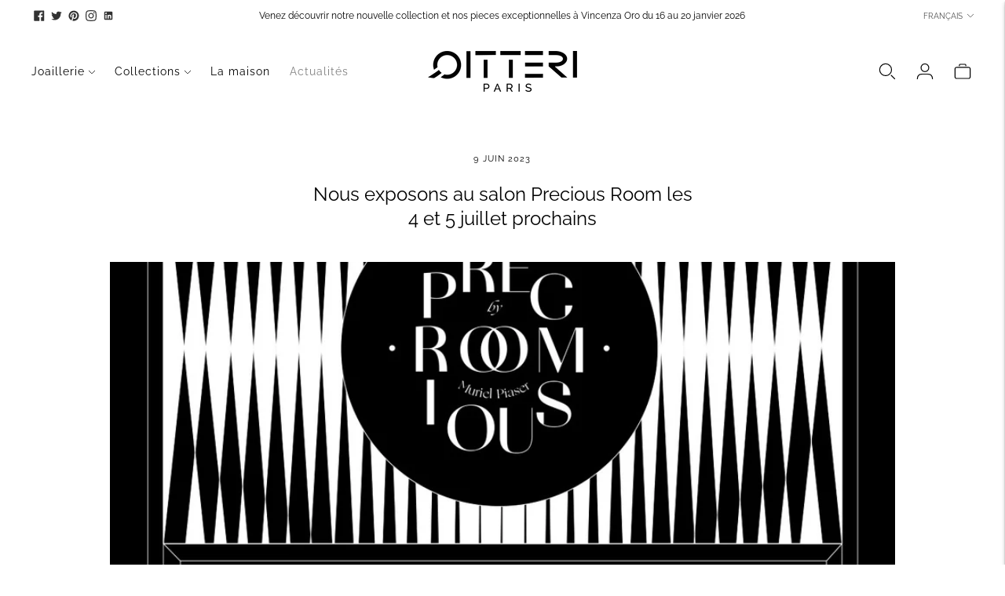

--- FILE ---
content_type: text/html; charset=utf-8
request_url: https://qitteri.com/blogs/infos/nous-exposons-au-salon-precious-room-les-4-et-5-juillet-prochains
body_size: 25364
content:
<!doctype html>

<!--
  ___                       ___           ___           ___
       /  /\                     /__/\         /  /\         /  /\
      /  /:/_                    \  \:\       /  /:/        /  /::\
     /  /:/ /\  ___     ___       \  \:\     /  /:/        /  /:/\:\
    /  /:/ /:/ /__/\   /  /\  ___  \  \:\   /  /:/  ___   /  /:/  \:\
   /__/:/ /:/  \  \:\ /  /:/ /__/\  \__\:\ /__/:/  /  /\ /__/:/ \__\:\
   \  \:\/:/    \  \:\  /:/  \  \:\ /  /:/ \  \:\ /  /:/ \  \:\ /  /:/
    \  \::/      \  \:\/:/    \  \:\  /:/   \  \:\  /:/   \  \:\  /:/
     \  \:\       \  \::/      \  \:\/:/     \  \:\/:/     \  \:\/:/
      \  \:\       \__\/        \  \::/       \  \::/       \  \::/
       \__\/                     \__\/         \__\/         \__\/

  --------------------------------------------------------------------
  #  Lorenza v5.3.0
  #  Documentation: https://fluorescent.co/help/lorenza/
  #  Purchase: https://themes.shopify.com/themes/lorenza
  #  A product by Fluorescent: https://fluorescent.co/
  --------------------------------------------------------------------
-->

<html class="no-js" lang="fr">
  <head>
    <meta charset="utf-8">
    <meta http-equiv="X-UA-Compatible" content="IE=edge,chrome=1">
    <meta name="viewport" content="width=device-width,initial-scale=1">
    <link rel="canonical" href="https://qitteri.com/blogs/infos/nous-exposons-au-salon-precious-room-les-4-et-5-juillet-prochains">
    <link rel="preconnect" href="https://cdn.shopify.com" crossorigin><link rel="preconnect" href="https://fonts.shopifycdn.com" crossorigin><link rel="shortcut icon" href="//qitteri.com/cdn/shop/files/LOGO_Q_2021_a7e548ef-786e-46d2-920c-894cba73247c.png?crop=center&height=32&v=1670931221&width=32" type="image/png"><title>Nous exposons au salon Precious Room les 4 et 5 juillet prochains
&ndash; QITTERI</title>

    
      <meta name="description" content="Nous exposons nos nouveautés au salon Precious Room by Muriel Piaser au palais Vivienne les 4 et 5 juillet prochains">
    






  
  
  




<meta name="description" content="Nous exposons nos nouveautés au salon Precious Room by Muriel Piaser au palais Vivienne les 4 et 5 juillet prochains" />
<meta property="og:url" content="https://qitteri.com/blogs/infos/nous-exposons-au-salon-precious-room-les-4-et-5-juillet-prochains">
<meta property="og:site_name" content="QITTERI">
<meta property="og:type" content="article">
<meta property="og:title" content="Nous exposons au salon Precious Room les 4 et 5 juillet prochains">
<meta property="og:description" content="Nous exposons nos nouveautés au salon Precious Room by Muriel Piaser au palais Vivienne les 4 et 5 juillet prochains">
<meta property="og:image" content="http://qitteri.com/cdn/shop/articles/PR08-SAVE-THE-DATE_230330.jpg?v=1684513867">
<meta property="og:image:secure_url" content="https://qitteri.com/cdn/shop/articles/PR08-SAVE-THE-DATE_230330.jpg?v=1684513867">



<meta name="twitter:title" content="Nous exposons au salon Precious Room les 4 et 5 juillet prochains">
<meta name="twitter:description" content="Nous exposons nos nouveautés au salon Precious Room by Muriel Piaser au palais Vivienne les 4 et 5 juillet prochains">
<meta name="twitter:card" content="summary_large_image">
<meta name="twitter:image" content="https://qitteri.com/cdn/shop/articles/PR08-SAVE-THE-DATE_230330.jpg?v=1684513867">
<meta name="twitter:image:width" content="480">
<meta name="twitter:image:height" content="480">
<script>
  console.log('THEME v5.3.0 by Fluorescent');

  document.documentElement.className = document.documentElement.className.replace('no-js', '');

  window.theme = {
    version: 'v5.3.0',
    moneyFormat: "{{amount_no_decimals_with_comma_separator}}\u0026nbsp;€",
    strings: {
      name: "QITTERI",
      addToCart: "Ajouter au panier",
      soldOut: "Complet",
      unavailable: "Indisponible",
      quickCartCheckout: "ALLER À LA VÉRIFICATION",
      collection: {
        filter: "Filtrez",
        sort: "Trier",
        apply: "Postulez",
        show: "Voir",
        manual: "Translation missing: fr.collections.sort.manual",
        price_ascending: "Translation missing: fr.collections.sort.price_ascending",
        price_descending: "Translation missing: fr.collections.sort.price_descending",
        title_ascending: "Translation missing: fr.collections.sort.title_ascending",
        title_descending: "Translation missing: fr.collections.sort.title_descending",
        created_ascending: "Translation missing: fr.collections.sort.created_ascending",
        created_descending: "Translation missing: fr.collections.sort.created_descending",
        best_selling: "Translation missing: fr.collections.sort.best_selling",
      },
      cart: {
        general: {
          currency: "Monnaie",
          empty: "Votre panier est actuellement vide.",
          quantity_error: "La quantité sélectionnée dépasse le stock actuel",
          quantity_error_updated: "La quantité sélectionnée dépasse le stock actuel. Votre panier a été mis à jour."
        }
      },
      general: {
        menu: {
          logout: "Déconnexion",
          login_register: "Connexion \/ Enregistrement"
        },
        products: {
          recently_viewed: "Récemment consultés",
          no_recently_viewed: "Aucun article récemment consulté."
        },
        search: {
          search: "Recherchez",
          no_results: "Essayez de vérifier votre orthographe ou d\u0026#39;utiliser des mots différents.",
          placeholder: "Recherchez",
          quick_search: "Recherche rapide",
          quick_search_results: {
            one: "Résultat",
            other: "Résultats"
          },
          submit: "Soumettre"
        }
      },
      products: {
        product: {
          view: "Voir le produit complet",
          total_reviews: "Examens",
          write_review: "Écrire un commentaire",
          share_heading: "Partager",
          unavailable: "Indisponible",
          unitPrice: "Prix ​​à l\u0026#39;unité",
          unitPriceSeparator: "Par",
          sku: "SKU",
          no_shipping_rates: "Tarif de livraison indisponible",
          country_placeholder: "Pays\/Région"
        }
      },
      layout: {
        cart: {
          title: "Panier"
        }
      },
      search: {
        headings: {
          articles: "Articles",
          pages: "Pages",
          products: "produits"
        },
        view_all: "Tout voir",
        no_results: "Nous n\u0026#39;avons trouvé aucun résultat de recherche pour",
        nothing_found: "rien n\u0026#39;a été trouvé",
        no_product_results: "Aucun résultat de produit pour",
        no_page_results: "Aucun résultat de page pour",
        no_article_results: "Aucun résultat d\u0026#39;article pour"
      },
      accessibility: {
        play_video: "Jouer",
        pause_video: "Pause",
        range_lower: "Plus bas",
        range_upper: "Upper"
      }
    },
    routes: {
      root: "/",
      cart: {
        base: "/cart",
        add: "/cart/add",
        change: "/cart/change",
        clear: "/cart/clear",
        shipping: "/cart/shipping_rates",
      },
      // Manual routes until Shopify adds support
      products: "/products",
      productRecommendations: "/recommendations/products"
    },
  }

  
</script>


<style>
  @font-face {
  font-family: Nunito;
  font-weight: 400;
  font-style: normal;
  src: url("//qitteri.com/cdn/fonts/nunito/nunito_n4.fc49103dc396b42cae9460289072d384b6c6eb63.woff2") format("woff2"),
       url("//qitteri.com/cdn/fonts/nunito/nunito_n4.5d26d13beeac3116db2479e64986cdeea4c8fbdd.woff") format("woff");
}

  

  @font-face {
  font-family: Raleway;
  font-weight: 400;
  font-style: normal;
  src: url("//qitteri.com/cdn/fonts/raleway/raleway_n4.2c76ddd103ff0f30b1230f13e160330ff8b2c68a.woff2") format("woff2"),
       url("//qitteri.com/cdn/fonts/raleway/raleway_n4.c057757dddc39994ad5d9c9f58e7c2c2a72359a9.woff") format("woff");
}

  @font-face {
  font-family: Raleway;
  font-weight: 500;
  font-style: normal;
  src: url("//qitteri.com/cdn/fonts/raleway/raleway_n5.0f898fcb9d16ae9a622ce7e706bb26c4a01b5028.woff2") format("woff2"),
       url("//qitteri.com/cdn/fonts/raleway/raleway_n5.c754eb57a4de1b66b11f20a04a7e3f1462e000f4.woff") format("woff");
}

  @font-face {
  font-family: Raleway;
  font-weight: 400;
  font-style: italic;
  src: url("//qitteri.com/cdn/fonts/raleway/raleway_i4.aaa73a72f55a5e60da3e9a082717e1ed8f22f0a2.woff2") format("woff2"),
       url("//qitteri.com/cdn/fonts/raleway/raleway_i4.650670cc243082f8988ecc5576b6d613cfd5a8ee.woff") format("woff");
}


  @font-face {
  font-family: Raleway;
  font-weight: 400;
  font-style: normal;
  src: url("//qitteri.com/cdn/fonts/raleway/raleway_n4.2c76ddd103ff0f30b1230f13e160330ff8b2c68a.woff2") format("woff2"),
       url("//qitteri.com/cdn/fonts/raleway/raleway_n4.c057757dddc39994ad5d9c9f58e7c2c2a72359a9.woff") format("woff");
}

  @font-face {
  font-family: Raleway;
  font-weight: 500;
  font-style: normal;
  src: url("//qitteri.com/cdn/fonts/raleway/raleway_n5.0f898fcb9d16ae9a622ce7e706bb26c4a01b5028.woff2") format("woff2"),
       url("//qitteri.com/cdn/fonts/raleway/raleway_n5.c754eb57a4de1b66b11f20a04a7e3f1462e000f4.woff") format("woff");
}

  @font-face {
  font-family: Raleway;
  font-weight: 400;
  font-style: italic;
  src: url("//qitteri.com/cdn/fonts/raleway/raleway_i4.aaa73a72f55a5e60da3e9a082717e1ed8f22f0a2.woff2") format("woff2"),
       url("//qitteri.com/cdn/fonts/raleway/raleway_i4.650670cc243082f8988ecc5576b6d613cfd5a8ee.woff") format("woff");
}

  @font-face {
  font-family: Raleway;
  font-weight: 500;
  font-style: italic;
  src: url("//qitteri.com/cdn/fonts/raleway/raleway_i5.7c1179a63f760a1745604b586a712edb951beff6.woff2") format("woff2"),
       url("//qitteri.com/cdn/fonts/raleway/raleway_i5.0c656ad447ea049e85281d48394058c7bfca3cd7.woff") format("woff");
}


  
  

  :root {
    --color-accent: #000000;
    --color-text: #000000;
    --color-text-meta: rgba(0, 0, 0, 0.7);
    --color-button-bg: #000;
    --color-button-hover-bg: #000000;
    --color-button-active-bg: #000000;
    --color-bg: #ffffff;
    --color-bg-transparent: rgba(255, 255, 255, 0.8);
    --color-bg-contrast: #f2f2f2;
    --color-bg-darker: #f7f7f7;
    --color-background-meta: #f5f5f5;
    --color-border: #ffffff;
    --color-border-medium: #e6e6e6;
    --color-border-darker: #d9d9d9;
    --color-border-darkest: #bfbfbf;
    --color-input-text: #000000;
    --color-input-inactive-text: rgba(0, 0, 0, 0.7);
    --color-icon: #000000;
    --color-icon-darker: #000000;
    --color-icon-darkerest: #000000;
    --color-primary-button-bg: #000000;
    --color-primary-button-active-bg: #000000;
    --color-secondary-button-bg: #000;
    --color-secondary-button-text: #000000;
    --color-secondary-button-border: rgba(0, 0, 0, 0.2);
    --color-secondary-button-meta: #333333;
    --color-sale-badge: #000000;
    --color-sold-out-badge: #000000;
    --color-success-message: #00730b;
    --color-text-success: #00730b;
    --color-error-message: #dd2200;
    --color-text-error: #dd2200;

    --color-contrast-text: #000000;
    --color-contrast-text-meta: rgba(0, 0, 0, 0.7);
    --color-contrast-bg: #ffffff;
    --color-contrast-bg-meta: #f5f5f5;
    --color-contrast-border: #ffffff;
    --color-contrast-border-darker: #d9d9d9;
    --color-contrast-border-darkest: #bfbfbf;
    --color-contrast-input-text: #000000;
    --color-contrast-input-inactive-text: rgba(0, 0, 0, 0.7);
    --color-contrast-icon: #000000;
    --color-contrast-secondary-button-bg: #000;
    --color-contrast-secondary-button-text: #000000;
    --color-contrast-secondary-button-border: rgba(0, 0, 0, 0.2);
    --color-contrast-secondary-button-meta: #333333;

    --color-header-text: #000000;
    --color-header-bg: #ffffff;
    --color-header-border: #ffffff;
    --color-header-border-darken: #e6e6e6;

    --color-footer-text: #ffffff;
    --color-footer-text-meta: rgba(255, 255, 255, 0.7);
    --color-footer-bg: #000000;
    --color-footer-border: #ffffff;
    --color-footer-button-bg: #000000;
    --color-footer-button-bg-lighter: #0d0d0d;
    --color-footer-button-text: #ffffff;

    --color-navigation-text: #000000;
    --color-navigation-text-meta: rgba(0, 0, 0, 0.7);
    --color-navigation-bg: #ffffff;
    --color-navigation-bg-darker: #f2f2f2;

    --color-drawer-text: #000000;
    --color-drawer-text-meta: rgba(0, 0, 0, 0.7);
    --color-drawer-bg: #ffffff;
    --color-drawer-bg-transparent: rgba(255, 255, 255, 0.8);
    --color-drawer-bg-darker: #f2f2f2;
    --color-drawer-background-meta: #f2f2f2;
    --color-drawer-border: #ffffff;
    --color-drawer-border-darker: #d9d9d9;
    --color-drawer-border-darkest: #bfbfbf;
    --color-drawer-input-text: #000000;
    --color-drawer-input-inactive-text: rgba(0, 0, 0, 0.7);
    --color-drawer-icon: #000000;
    --color-drawer-icon-darker: #000000;

    --color-placeholder-bg: #ffffff;

    --color-bg-overlay: rgba(0, 0, 0, 0.25);

    --font-logo: Nunito, sans-serif;
    --font-logo-weight: 400;
    --font-logo-style: normal;

    --font-heading: Raleway, sans-serif;
    --font-heading-weight: 400;
    --font-heading-style: normal;
    --font-heading-bold-weight: 500;

    --font-body: Raleway, sans-serif;
    --font-body-weight: 400;
    --font-body-style: normal;
    --font-body-bold-weight: 500;

    --font-size-body-extra-small: 11px;
    --font-size-body-small: 12px;
    --font-size-body-base: 14px;
    --font-size-body-large: 16px;
    --font-size-body-extra-large: 18px;

    --font-size-heading-1: 24px;
    --font-size-heading-1-small: 21px;
    --font-size-heading-2: 17px;
    --font-size-heading-3: 15px;

    --font-size-navigation: 14px;
    --font-letter-spacing-navigation: 1px;

    --font-size-button: 12px;
    --font-letter-spacing-button: 1px;

    --button-text-transform: uppercase;
    --button-border-radius: 0;

    --section-vertical-spacing: 40px;
    --section-vertical-spacing-desktop: 80px;
    --section-vertical-spacing-tall: 80px;
    --section-vertical-spacing-tall-desktop: 160px;

    /* Shopify pay specific */
    --payment-terms-background-color: #f5f5f5;
  }
</style><style>
  .accordion__group:after {
    background-color: var(--color-icon);
    -webkit-mask: url(//qitteri.com/cdn/shop/t/19/assets/chevron-down.svg?v=14797827152027912471758051863) 50% 50% no-repeat;
    mask: url(//qitteri.com/cdn/shop/t/19/assets/chevron-down.svg?v=14797827152027912471758051863) 50% 50% no-repeat;
  }
</style><script>
  flu = window.flu || {};
  flu.chunks = {
    flickity: "//qitteri.com/cdn/shop/t/19/assets/flickity-chunk.js?v=161333171902861910521758051866",
    anime: "//qitteri.com/cdn/shop/t/19/assets/anime-chunk.js?v=150906034681358936521758051862",
    video: "//qitteri.com/cdn/shop/t/19/assets/video-chunk.js?v=24308676528595992171758051860",
  }
</script>





  <script type="module" src="//qitteri.com/cdn/shop/t/19/assets/theme.min.js?v=80516923032340038861758051871"></script>







<link href="//qitteri.com/cdn/shop/t/19/assets/theme.css?v=25980077803626036181758284306" rel="stylesheet" type="text/css" media="all" />
<link href="//qitteri.com/cdn/shop/t/19/assets/custom.css?v=95586620062100761351758051868" rel="stylesheet" type="text/css" media="all" />
<script>window.performance && window.performance.mark && window.performance.mark('shopify.content_for_header.start');</script><meta id="shopify-digital-wallet" name="shopify-digital-wallet" content="/67703996717/digital_wallets/dialog">
<meta name="shopify-checkout-api-token" content="1366de7d581634cceab89eafe3ba5c97">
<link rel="alternate" type="application/atom+xml" title="Feed" href="/blogs/infos.atom" />
<link rel="alternate" hreflang="x-default" href="https://qitteri.com/blogs/infos/nous-exposons-au-salon-precious-room-les-4-et-5-juillet-prochains">
<link rel="alternate" hreflang="fr" href="https://qitteri.com/blogs/infos/nous-exposons-au-salon-precious-room-les-4-et-5-juillet-prochains">
<link rel="alternate" hreflang="en" href="https://qitteri.com/en/blogs/infos/nous-exposons-au-salon-precious-room-les-4-et-5-juillet-prochains">
<link rel="alternate" hreflang="fr-BE" href="https://qitteri.com/fr-be/blogs/infos/nous-exposons-au-salon-precious-room-les-4-et-5-juillet-prochains">
<link rel="alternate" hreflang="fr-GB" href="https://qitteri.com/fr-gb/blogs/infos/nous-exposons-au-salon-precious-room-les-4-et-5-juillet-prochains">
<link rel="alternate" hreflang="fr-CH" href="https://qitteri.com/fr-ch/blogs/infos/nous-exposons-au-salon-precious-room-les-4-et-5-juillet-prochains">
<script async="async" src="/checkouts/internal/preloads.js?locale=fr-FR"></script>
<script id="apple-pay-shop-capabilities" type="application/json">{"shopId":67703996717,"countryCode":"FR","currencyCode":"EUR","merchantCapabilities":["supports3DS"],"merchantId":"gid:\/\/shopify\/Shop\/67703996717","merchantName":"QITTERI","requiredBillingContactFields":["postalAddress","email","phone"],"requiredShippingContactFields":["postalAddress","email","phone"],"shippingType":"shipping","supportedNetworks":["visa","masterCard","amex","maestro"],"total":{"type":"pending","label":"QITTERI","amount":"1.00"},"shopifyPaymentsEnabled":true,"supportsSubscriptions":true}</script>
<script id="shopify-features" type="application/json">{"accessToken":"1366de7d581634cceab89eafe3ba5c97","betas":["rich-media-storefront-analytics"],"domain":"qitteri.com","predictiveSearch":true,"shopId":67703996717,"locale":"fr"}</script>
<script>var Shopify = Shopify || {};
Shopify.shop = "qitterie.myshopify.com";
Shopify.locale = "fr";
Shopify.currency = {"active":"EUR","rate":"1.0"};
Shopify.country = "FR";
Shopify.theme = {"name":"Lorenza 3.1 prod","id":186935050575,"schema_name":"Lorenza","schema_version":"5.3.0","theme_store_id":null,"role":"main"};
Shopify.theme.handle = "null";
Shopify.theme.style = {"id":null,"handle":null};
Shopify.cdnHost = "qitteri.com/cdn";
Shopify.routes = Shopify.routes || {};
Shopify.routes.root = "/";</script>
<script type="module">!function(o){(o.Shopify=o.Shopify||{}).modules=!0}(window);</script>
<script>!function(o){function n(){var o=[];function n(){o.push(Array.prototype.slice.apply(arguments))}return n.q=o,n}var t=o.Shopify=o.Shopify||{};t.loadFeatures=n(),t.autoloadFeatures=n()}(window);</script>
<script id="shop-js-analytics" type="application/json">{"pageType":"article"}</script>
<script defer="defer" async type="module" src="//qitteri.com/cdn/shopifycloud/shop-js/modules/v2/client.init-shop-cart-sync_XvpUV7qp.fr.esm.js"></script>
<script defer="defer" async type="module" src="//qitteri.com/cdn/shopifycloud/shop-js/modules/v2/chunk.common_C2xzKNNs.esm.js"></script>
<script type="module">
  await import("//qitteri.com/cdn/shopifycloud/shop-js/modules/v2/client.init-shop-cart-sync_XvpUV7qp.fr.esm.js");
await import("//qitteri.com/cdn/shopifycloud/shop-js/modules/v2/chunk.common_C2xzKNNs.esm.js");

  window.Shopify.SignInWithShop?.initShopCartSync?.({"fedCMEnabled":true,"windoidEnabled":true});

</script>
<script id="__st">var __st={"a":67703996717,"offset":3600,"reqid":"f80883b0-647f-49aa-9226-9e8624e18418-1768653172","pageurl":"qitteri.com\/blogs\/infos\/nous-exposons-au-salon-precious-room-les-4-et-5-juillet-prochains","s":"articles-605896212815","u":"091e378871d3","p":"article","rtyp":"article","rid":605896212815};</script>
<script>window.ShopifyPaypalV4VisibilityTracking = true;</script>
<script id="captcha-bootstrap">!function(){'use strict';const t='contact',e='account',n='new_comment',o=[[t,t],['blogs',n],['comments',n],[t,'customer']],c=[[e,'customer_login'],[e,'guest_login'],[e,'recover_customer_password'],[e,'create_customer']],r=t=>t.map((([t,e])=>`form[action*='/${t}']:not([data-nocaptcha='true']) input[name='form_type'][value='${e}']`)).join(','),a=t=>()=>t?[...document.querySelectorAll(t)].map((t=>t.form)):[];function s(){const t=[...o],e=r(t);return a(e)}const i='password',u='form_key',d=['recaptcha-v3-token','g-recaptcha-response','h-captcha-response',i],f=()=>{try{return window.sessionStorage}catch{return}},m='__shopify_v',_=t=>t.elements[u];function p(t,e,n=!1){try{const o=window.sessionStorage,c=JSON.parse(o.getItem(e)),{data:r}=function(t){const{data:e,action:n}=t;return t[m]||n?{data:e,action:n}:{data:t,action:n}}(c);for(const[e,n]of Object.entries(r))t.elements[e]&&(t.elements[e].value=n);n&&o.removeItem(e)}catch(o){console.error('form repopulation failed',{error:o})}}const l='form_type',E='cptcha';function T(t){t.dataset[E]=!0}const w=window,h=w.document,L='Shopify',v='ce_forms',y='captcha';let A=!1;((t,e)=>{const n=(g='f06e6c50-85a8-45c8-87d0-21a2b65856fe',I='https://cdn.shopify.com/shopifycloud/storefront-forms-hcaptcha/ce_storefront_forms_captcha_hcaptcha.v1.5.2.iife.js',D={infoText:'Protégé par hCaptcha',privacyText:'Confidentialité',termsText:'Conditions'},(t,e,n)=>{const o=w[L][v],c=o.bindForm;if(c)return c(t,g,e,D).then(n);var r;o.q.push([[t,g,e,D],n]),r=I,A||(h.body.append(Object.assign(h.createElement('script'),{id:'captcha-provider',async:!0,src:r})),A=!0)});var g,I,D;w[L]=w[L]||{},w[L][v]=w[L][v]||{},w[L][v].q=[],w[L][y]=w[L][y]||{},w[L][y].protect=function(t,e){n(t,void 0,e),T(t)},Object.freeze(w[L][y]),function(t,e,n,w,h,L){const[v,y,A,g]=function(t,e,n){const i=e?o:[],u=t?c:[],d=[...i,...u],f=r(d),m=r(i),_=r(d.filter((([t,e])=>n.includes(e))));return[a(f),a(m),a(_),s()]}(w,h,L),I=t=>{const e=t.target;return e instanceof HTMLFormElement?e:e&&e.form},D=t=>v().includes(t);t.addEventListener('submit',(t=>{const e=I(t);if(!e)return;const n=D(e)&&!e.dataset.hcaptchaBound&&!e.dataset.recaptchaBound,o=_(e),c=g().includes(e)&&(!o||!o.value);(n||c)&&t.preventDefault(),c&&!n&&(function(t){try{if(!f())return;!function(t){const e=f();if(!e)return;const n=_(t);if(!n)return;const o=n.value;o&&e.removeItem(o)}(t);const e=Array.from(Array(32),(()=>Math.random().toString(36)[2])).join('');!function(t,e){_(t)||t.append(Object.assign(document.createElement('input'),{type:'hidden',name:u})),t.elements[u].value=e}(t,e),function(t,e){const n=f();if(!n)return;const o=[...t.querySelectorAll(`input[type='${i}']`)].map((({name:t})=>t)),c=[...d,...o],r={};for(const[a,s]of new FormData(t).entries())c.includes(a)||(r[a]=s);n.setItem(e,JSON.stringify({[m]:1,action:t.action,data:r}))}(t,e)}catch(e){console.error('failed to persist form',e)}}(e),e.submit())}));const S=(t,e)=>{t&&!t.dataset[E]&&(n(t,e.some((e=>e===t))),T(t))};for(const o of['focusin','change'])t.addEventListener(o,(t=>{const e=I(t);D(e)&&S(e,y())}));const B=e.get('form_key'),M=e.get(l),P=B&&M;t.addEventListener('DOMContentLoaded',(()=>{const t=y();if(P)for(const e of t)e.elements[l].value===M&&p(e,B);[...new Set([...A(),...v().filter((t=>'true'===t.dataset.shopifyCaptcha))])].forEach((e=>S(e,t)))}))}(h,new URLSearchParams(w.location.search),n,t,e,['guest_login'])})(!0,!0)}();</script>
<script integrity="sha256-4kQ18oKyAcykRKYeNunJcIwy7WH5gtpwJnB7kiuLZ1E=" data-source-attribution="shopify.loadfeatures" defer="defer" src="//qitteri.com/cdn/shopifycloud/storefront/assets/storefront/load_feature-a0a9edcb.js" crossorigin="anonymous"></script>
<script data-source-attribution="shopify.dynamic_checkout.dynamic.init">var Shopify=Shopify||{};Shopify.PaymentButton=Shopify.PaymentButton||{isStorefrontPortableWallets:!0,init:function(){window.Shopify.PaymentButton.init=function(){};var t=document.createElement("script");t.src="https://qitteri.com/cdn/shopifycloud/portable-wallets/latest/portable-wallets.fr.js",t.type="module",document.head.appendChild(t)}};
</script>
<script data-source-attribution="shopify.dynamic_checkout.buyer_consent">
  function portableWalletsHideBuyerConsent(e){var t=document.getElementById("shopify-buyer-consent"),n=document.getElementById("shopify-subscription-policy-button");t&&n&&(t.classList.add("hidden"),t.setAttribute("aria-hidden","true"),n.removeEventListener("click",e))}function portableWalletsShowBuyerConsent(e){var t=document.getElementById("shopify-buyer-consent"),n=document.getElementById("shopify-subscription-policy-button");t&&n&&(t.classList.remove("hidden"),t.removeAttribute("aria-hidden"),n.addEventListener("click",e))}window.Shopify?.PaymentButton&&(window.Shopify.PaymentButton.hideBuyerConsent=portableWalletsHideBuyerConsent,window.Shopify.PaymentButton.showBuyerConsent=portableWalletsShowBuyerConsent);
</script>
<script data-source-attribution="shopify.dynamic_checkout.cart.bootstrap">document.addEventListener("DOMContentLoaded",(function(){function t(){return document.querySelector("shopify-accelerated-checkout-cart, shopify-accelerated-checkout")}if(t())Shopify.PaymentButton.init();else{new MutationObserver((function(e,n){t()&&(Shopify.PaymentButton.init(),n.disconnect())})).observe(document.body,{childList:!0,subtree:!0})}}));
</script>
<script id='scb4127' type='text/javascript' async='' src='https://qitteri.com/cdn/shopifycloud/privacy-banner/storefront-banner.js'></script><link id="shopify-accelerated-checkout-styles" rel="stylesheet" media="screen" href="https://qitteri.com/cdn/shopifycloud/portable-wallets/latest/accelerated-checkout-backwards-compat.css" crossorigin="anonymous">
<style id="shopify-accelerated-checkout-cart">
        #shopify-buyer-consent {
  margin-top: 1em;
  display: inline-block;
  width: 100%;
}

#shopify-buyer-consent.hidden {
  display: none;
}

#shopify-subscription-policy-button {
  background: none;
  border: none;
  padding: 0;
  text-decoration: underline;
  font-size: inherit;
  cursor: pointer;
}

#shopify-subscription-policy-button::before {
  box-shadow: none;
}

      </style>

<script>window.performance && window.performance.mark && window.performance.mark('shopify.content_for_header.end');</script>
 <!-- Google tag (gtag.js) -->
<script async src="https://www.googletagmanager.com/gtag/js?id=G-Q8VWVFMT9N"></script>
<script>
  window.dataLayer = window.dataLayer || [];
  function gtag(){dataLayer.push(arguments);}
  gtag('js', new Date());

  gtag('config', 'G-Q8VWVFMT9N');
</script>
  <link href="https://monorail-edge.shopifysvc.com" rel="dns-prefetch">
<script>(function(){if ("sendBeacon" in navigator && "performance" in window) {try {var session_token_from_headers = performance.getEntriesByType('navigation')[0].serverTiming.find(x => x.name == '_s').description;} catch {var session_token_from_headers = undefined;}var session_cookie_matches = document.cookie.match(/_shopify_s=([^;]*)/);var session_token_from_cookie = session_cookie_matches && session_cookie_matches.length === 2 ? session_cookie_matches[1] : "";var session_token = session_token_from_headers || session_token_from_cookie || "";function handle_abandonment_event(e) {var entries = performance.getEntries().filter(function(entry) {return /monorail-edge.shopifysvc.com/.test(entry.name);});if (!window.abandonment_tracked && entries.length === 0) {window.abandonment_tracked = true;var currentMs = Date.now();var navigation_start = performance.timing.navigationStart;var payload = {shop_id: 67703996717,url: window.location.href,navigation_start,duration: currentMs - navigation_start,session_token,page_type: "article"};window.navigator.sendBeacon("https://monorail-edge.shopifysvc.com/v1/produce", JSON.stringify({schema_id: "online_store_buyer_site_abandonment/1.1",payload: payload,metadata: {event_created_at_ms: currentMs,event_sent_at_ms: currentMs}}));}}window.addEventListener('pagehide', handle_abandonment_event);}}());</script>
<script id="web-pixels-manager-setup">(function e(e,d,r,n,o){if(void 0===o&&(o={}),!Boolean(null===(a=null===(i=window.Shopify)||void 0===i?void 0:i.analytics)||void 0===a?void 0:a.replayQueue)){var i,a;window.Shopify=window.Shopify||{};var t=window.Shopify;t.analytics=t.analytics||{};var s=t.analytics;s.replayQueue=[],s.publish=function(e,d,r){return s.replayQueue.push([e,d,r]),!0};try{self.performance.mark("wpm:start")}catch(e){}var l=function(){var e={modern:/Edge?\/(1{2}[4-9]|1[2-9]\d|[2-9]\d{2}|\d{4,})\.\d+(\.\d+|)|Firefox\/(1{2}[4-9]|1[2-9]\d|[2-9]\d{2}|\d{4,})\.\d+(\.\d+|)|Chrom(ium|e)\/(9{2}|\d{3,})\.\d+(\.\d+|)|(Maci|X1{2}).+ Version\/(15\.\d+|(1[6-9]|[2-9]\d|\d{3,})\.\d+)([,.]\d+|)( \(\w+\)|)( Mobile\/\w+|) Safari\/|Chrome.+OPR\/(9{2}|\d{3,})\.\d+\.\d+|(CPU[ +]OS|iPhone[ +]OS|CPU[ +]iPhone|CPU IPhone OS|CPU iPad OS)[ +]+(15[._]\d+|(1[6-9]|[2-9]\d|\d{3,})[._]\d+)([._]\d+|)|Android:?[ /-](13[3-9]|1[4-9]\d|[2-9]\d{2}|\d{4,})(\.\d+|)(\.\d+|)|Android.+Firefox\/(13[5-9]|1[4-9]\d|[2-9]\d{2}|\d{4,})\.\d+(\.\d+|)|Android.+Chrom(ium|e)\/(13[3-9]|1[4-9]\d|[2-9]\d{2}|\d{4,})\.\d+(\.\d+|)|SamsungBrowser\/([2-9]\d|\d{3,})\.\d+/,legacy:/Edge?\/(1[6-9]|[2-9]\d|\d{3,})\.\d+(\.\d+|)|Firefox\/(5[4-9]|[6-9]\d|\d{3,})\.\d+(\.\d+|)|Chrom(ium|e)\/(5[1-9]|[6-9]\d|\d{3,})\.\d+(\.\d+|)([\d.]+$|.*Safari\/(?![\d.]+ Edge\/[\d.]+$))|(Maci|X1{2}).+ Version\/(10\.\d+|(1[1-9]|[2-9]\d|\d{3,})\.\d+)([,.]\d+|)( \(\w+\)|)( Mobile\/\w+|) Safari\/|Chrome.+OPR\/(3[89]|[4-9]\d|\d{3,})\.\d+\.\d+|(CPU[ +]OS|iPhone[ +]OS|CPU[ +]iPhone|CPU IPhone OS|CPU iPad OS)[ +]+(10[._]\d+|(1[1-9]|[2-9]\d|\d{3,})[._]\d+)([._]\d+|)|Android:?[ /-](13[3-9]|1[4-9]\d|[2-9]\d{2}|\d{4,})(\.\d+|)(\.\d+|)|Mobile Safari.+OPR\/([89]\d|\d{3,})\.\d+\.\d+|Android.+Firefox\/(13[5-9]|1[4-9]\d|[2-9]\d{2}|\d{4,})\.\d+(\.\d+|)|Android.+Chrom(ium|e)\/(13[3-9]|1[4-9]\d|[2-9]\d{2}|\d{4,})\.\d+(\.\d+|)|Android.+(UC? ?Browser|UCWEB|U3)[ /]?(15\.([5-9]|\d{2,})|(1[6-9]|[2-9]\d|\d{3,})\.\d+)\.\d+|SamsungBrowser\/(5\.\d+|([6-9]|\d{2,})\.\d+)|Android.+MQ{2}Browser\/(14(\.(9|\d{2,})|)|(1[5-9]|[2-9]\d|\d{3,})(\.\d+|))(\.\d+|)|K[Aa][Ii]OS\/(3\.\d+|([4-9]|\d{2,})\.\d+)(\.\d+|)/},d=e.modern,r=e.legacy,n=navigator.userAgent;return n.match(d)?"modern":n.match(r)?"legacy":"unknown"}(),u="modern"===l?"modern":"legacy",c=(null!=n?n:{modern:"",legacy:""})[u],f=function(e){return[e.baseUrl,"/wpm","/b",e.hashVersion,"modern"===e.buildTarget?"m":"l",".js"].join("")}({baseUrl:d,hashVersion:r,buildTarget:u}),m=function(e){var d=e.version,r=e.bundleTarget,n=e.surface,o=e.pageUrl,i=e.monorailEndpoint;return{emit:function(e){var a=e.status,t=e.errorMsg,s=(new Date).getTime(),l=JSON.stringify({metadata:{event_sent_at_ms:s},events:[{schema_id:"web_pixels_manager_load/3.1",payload:{version:d,bundle_target:r,page_url:o,status:a,surface:n,error_msg:t},metadata:{event_created_at_ms:s}}]});if(!i)return console&&console.warn&&console.warn("[Web Pixels Manager] No Monorail endpoint provided, skipping logging."),!1;try{return self.navigator.sendBeacon.bind(self.navigator)(i,l)}catch(e){}var u=new XMLHttpRequest;try{return u.open("POST",i,!0),u.setRequestHeader("Content-Type","text/plain"),u.send(l),!0}catch(e){return console&&console.warn&&console.warn("[Web Pixels Manager] Got an unhandled error while logging to Monorail."),!1}}}}({version:r,bundleTarget:l,surface:e.surface,pageUrl:self.location.href,monorailEndpoint:e.monorailEndpoint});try{o.browserTarget=l,function(e){var d=e.src,r=e.async,n=void 0===r||r,o=e.onload,i=e.onerror,a=e.sri,t=e.scriptDataAttributes,s=void 0===t?{}:t,l=document.createElement("script"),u=document.querySelector("head"),c=document.querySelector("body");if(l.async=n,l.src=d,a&&(l.integrity=a,l.crossOrigin="anonymous"),s)for(var f in s)if(Object.prototype.hasOwnProperty.call(s,f))try{l.dataset[f]=s[f]}catch(e){}if(o&&l.addEventListener("load",o),i&&l.addEventListener("error",i),u)u.appendChild(l);else{if(!c)throw new Error("Did not find a head or body element to append the script");c.appendChild(l)}}({src:f,async:!0,onload:function(){if(!function(){var e,d;return Boolean(null===(d=null===(e=window.Shopify)||void 0===e?void 0:e.analytics)||void 0===d?void 0:d.initialized)}()){var d=window.webPixelsManager.init(e)||void 0;if(d){var r=window.Shopify.analytics;r.replayQueue.forEach((function(e){var r=e[0],n=e[1],o=e[2];d.publishCustomEvent(r,n,o)})),r.replayQueue=[],r.publish=d.publishCustomEvent,r.visitor=d.visitor,r.initialized=!0}}},onerror:function(){return m.emit({status:"failed",errorMsg:"".concat(f," has failed to load")})},sri:function(e){var d=/^sha384-[A-Za-z0-9+/=]+$/;return"string"==typeof e&&d.test(e)}(c)?c:"",scriptDataAttributes:o}),m.emit({status:"loading"})}catch(e){m.emit({status:"failed",errorMsg:(null==e?void 0:e.message)||"Unknown error"})}}})({shopId: 67703996717,storefrontBaseUrl: "https://qitteri.com",extensionsBaseUrl: "https://extensions.shopifycdn.com/cdn/shopifycloud/web-pixels-manager",monorailEndpoint: "https://monorail-edge.shopifysvc.com/unstable/produce_batch",surface: "storefront-renderer",enabledBetaFlags: ["2dca8a86"],webPixelsConfigList: [{"id":"175636815","configuration":"{\"tagID\":\"2613725332684\"}","eventPayloadVersion":"v1","runtimeContext":"STRICT","scriptVersion":"18031546ee651571ed29edbe71a3550b","type":"APP","apiClientId":3009811,"privacyPurposes":["ANALYTICS","MARKETING","SALE_OF_DATA"],"dataSharingAdjustments":{"protectedCustomerApprovalScopes":["read_customer_address","read_customer_email","read_customer_name","read_customer_personal_data","read_customer_phone"]}},{"id":"shopify-app-pixel","configuration":"{}","eventPayloadVersion":"v1","runtimeContext":"STRICT","scriptVersion":"0450","apiClientId":"shopify-pixel","type":"APP","privacyPurposes":["ANALYTICS","MARKETING"]},{"id":"shopify-custom-pixel","eventPayloadVersion":"v1","runtimeContext":"LAX","scriptVersion":"0450","apiClientId":"shopify-pixel","type":"CUSTOM","privacyPurposes":["ANALYTICS","MARKETING"]}],isMerchantRequest: false,initData: {"shop":{"name":"QITTERI","paymentSettings":{"currencyCode":"EUR"},"myshopifyDomain":"qitterie.myshopify.com","countryCode":"FR","storefrontUrl":"https:\/\/qitteri.com"},"customer":null,"cart":null,"checkout":null,"productVariants":[],"purchasingCompany":null},},"https://qitteri.com/cdn","fcfee988w5aeb613cpc8e4bc33m6693e112",{"modern":"","legacy":""},{"shopId":"67703996717","storefrontBaseUrl":"https:\/\/qitteri.com","extensionBaseUrl":"https:\/\/extensions.shopifycdn.com\/cdn\/shopifycloud\/web-pixels-manager","surface":"storefront-renderer","enabledBetaFlags":"[\"2dca8a86\"]","isMerchantRequest":"false","hashVersion":"fcfee988w5aeb613cpc8e4bc33m6693e112","publish":"custom","events":"[[\"page_viewed\",{}]]"});</script><script>
  window.ShopifyAnalytics = window.ShopifyAnalytics || {};
  window.ShopifyAnalytics.meta = window.ShopifyAnalytics.meta || {};
  window.ShopifyAnalytics.meta.currency = 'EUR';
  var meta = {"page":{"pageType":"article","resourceType":"article","resourceId":605896212815,"requestId":"f80883b0-647f-49aa-9226-9e8624e18418-1768653172"}};
  for (var attr in meta) {
    window.ShopifyAnalytics.meta[attr] = meta[attr];
  }
</script>
<script class="analytics">
  (function () {
    var customDocumentWrite = function(content) {
      var jquery = null;

      if (window.jQuery) {
        jquery = window.jQuery;
      } else if (window.Checkout && window.Checkout.$) {
        jquery = window.Checkout.$;
      }

      if (jquery) {
        jquery('body').append(content);
      }
    };

    var hasLoggedConversion = function(token) {
      if (token) {
        return document.cookie.indexOf('loggedConversion=' + token) !== -1;
      }
      return false;
    }

    var setCookieIfConversion = function(token) {
      if (token) {
        var twoMonthsFromNow = new Date(Date.now());
        twoMonthsFromNow.setMonth(twoMonthsFromNow.getMonth() + 2);

        document.cookie = 'loggedConversion=' + token + '; expires=' + twoMonthsFromNow;
      }
    }

    var trekkie = window.ShopifyAnalytics.lib = window.trekkie = window.trekkie || [];
    if (trekkie.integrations) {
      return;
    }
    trekkie.methods = [
      'identify',
      'page',
      'ready',
      'track',
      'trackForm',
      'trackLink'
    ];
    trekkie.factory = function(method) {
      return function() {
        var args = Array.prototype.slice.call(arguments);
        args.unshift(method);
        trekkie.push(args);
        return trekkie;
      };
    };
    for (var i = 0; i < trekkie.methods.length; i++) {
      var key = trekkie.methods[i];
      trekkie[key] = trekkie.factory(key);
    }
    trekkie.load = function(config) {
      trekkie.config = config || {};
      trekkie.config.initialDocumentCookie = document.cookie;
      var first = document.getElementsByTagName('script')[0];
      var script = document.createElement('script');
      script.type = 'text/javascript';
      script.onerror = function(e) {
        var scriptFallback = document.createElement('script');
        scriptFallback.type = 'text/javascript';
        scriptFallback.onerror = function(error) {
                var Monorail = {
      produce: function produce(monorailDomain, schemaId, payload) {
        var currentMs = new Date().getTime();
        var event = {
          schema_id: schemaId,
          payload: payload,
          metadata: {
            event_created_at_ms: currentMs,
            event_sent_at_ms: currentMs
          }
        };
        return Monorail.sendRequest("https://" + monorailDomain + "/v1/produce", JSON.stringify(event));
      },
      sendRequest: function sendRequest(endpointUrl, payload) {
        // Try the sendBeacon API
        if (window && window.navigator && typeof window.navigator.sendBeacon === 'function' && typeof window.Blob === 'function' && !Monorail.isIos12()) {
          var blobData = new window.Blob([payload], {
            type: 'text/plain'
          });

          if (window.navigator.sendBeacon(endpointUrl, blobData)) {
            return true;
          } // sendBeacon was not successful

        } // XHR beacon

        var xhr = new XMLHttpRequest();

        try {
          xhr.open('POST', endpointUrl);
          xhr.setRequestHeader('Content-Type', 'text/plain');
          xhr.send(payload);
        } catch (e) {
          console.log(e);
        }

        return false;
      },
      isIos12: function isIos12() {
        return window.navigator.userAgent.lastIndexOf('iPhone; CPU iPhone OS 12_') !== -1 || window.navigator.userAgent.lastIndexOf('iPad; CPU OS 12_') !== -1;
      }
    };
    Monorail.produce('monorail-edge.shopifysvc.com',
      'trekkie_storefront_load_errors/1.1',
      {shop_id: 67703996717,
      theme_id: 186935050575,
      app_name: "storefront",
      context_url: window.location.href,
      source_url: "//qitteri.com/cdn/s/trekkie.storefront.cd680fe47e6c39ca5d5df5f0a32d569bc48c0f27.min.js"});

        };
        scriptFallback.async = true;
        scriptFallback.src = '//qitteri.com/cdn/s/trekkie.storefront.cd680fe47e6c39ca5d5df5f0a32d569bc48c0f27.min.js';
        first.parentNode.insertBefore(scriptFallback, first);
      };
      script.async = true;
      script.src = '//qitteri.com/cdn/s/trekkie.storefront.cd680fe47e6c39ca5d5df5f0a32d569bc48c0f27.min.js';
      first.parentNode.insertBefore(script, first);
    };
    trekkie.load(
      {"Trekkie":{"appName":"storefront","development":false,"defaultAttributes":{"shopId":67703996717,"isMerchantRequest":null,"themeId":186935050575,"themeCityHash":"11987649799800685746","contentLanguage":"fr","currency":"EUR","eventMetadataId":"91ef4482-35b9-42a3-8599-1d8a04210922"},"isServerSideCookieWritingEnabled":true,"monorailRegion":"shop_domain","enabledBetaFlags":["65f19447"]},"Session Attribution":{},"S2S":{"facebookCapiEnabled":false,"source":"trekkie-storefront-renderer","apiClientId":580111}}
    );

    var loaded = false;
    trekkie.ready(function() {
      if (loaded) return;
      loaded = true;

      window.ShopifyAnalytics.lib = window.trekkie;

      var originalDocumentWrite = document.write;
      document.write = customDocumentWrite;
      try { window.ShopifyAnalytics.merchantGoogleAnalytics.call(this); } catch(error) {};
      document.write = originalDocumentWrite;

      window.ShopifyAnalytics.lib.page(null,{"pageType":"article","resourceType":"article","resourceId":605896212815,"requestId":"f80883b0-647f-49aa-9226-9e8624e18418-1768653172","shopifyEmitted":true});

      var match = window.location.pathname.match(/checkouts\/(.+)\/(thank_you|post_purchase)/)
      var token = match? match[1]: undefined;
      if (!hasLoggedConversion(token)) {
        setCookieIfConversion(token);
        
      }
    });


        var eventsListenerScript = document.createElement('script');
        eventsListenerScript.async = true;
        eventsListenerScript.src = "//qitteri.com/cdn/shopifycloud/storefront/assets/shop_events_listener-3da45d37.js";
        document.getElementsByTagName('head')[0].appendChild(eventsListenerScript);

})();</script>
<script
  defer
  src="https://qitteri.com/cdn/shopifycloud/perf-kit/shopify-perf-kit-3.0.4.min.js"
  data-application="storefront-renderer"
  data-shop-id="67703996717"
  data-render-region="gcp-us-east1"
  data-page-type="article"
  data-theme-instance-id="186935050575"
  data-theme-name="Lorenza"
  data-theme-version="5.3.0"
  data-monorail-region="shop_domain"
  data-resource-timing-sampling-rate="10"
  data-shs="true"
  data-shs-beacon="true"
  data-shs-export-with-fetch="true"
  data-shs-logs-sample-rate="1"
  data-shs-beacon-endpoint="https://qitteri.com/api/collect"
></script>
</head>
  <body
    class="
      template-article
      
      secondary_button-style-bordered
    "
    data-zoom-animation-enabled=""
  >
    <header class="header-container">
      <div id="shopify-section-utility-bar" class="shopify-section utility-bar-section">

<div
  class="
    utility-bar
    
    
      utility-bar--has-border
    
    
  "
  data-section-id="utility-bar"
  data-section-type="utility-bar"
  data-timing="7000"
  style="
    --s-color-background: #ffffff;
    --s-color-text: #000000;
    --s-color-text-meta: #141414;
    --s-color-gradient-overlay: rgba(255, 255, 255, 100);
    --s-color-gradient-overlay-transparent: rgba(255, 255, 255, 0);
  "
>
  <div class="utlity-bar__social-icons"><ul class="list ma0 pa0"><li class="dib ph1">
        <a href="https://www.facebook.com/profile.php?id=100092184470833" target="_blank" title="QITTERI sur Facebook">
          <svg xmlns="http://www.w3.org/2000/svg" width="20" height="20" class="icon" viewBox="0 0 20 20">
      <path d="M18.05.811q.439 0 .744.305t.305.744v16.637q0 .439-.305.744t-.744.305h-4.732v-7.221h2.415l.342-2.854h-2.757v-1.83q0-.659.293-1t1.073-.342h1.488V3.762q-.976-.098-2.171-.098-1.634 0-2.635.964t-1 2.72V9.47H7.951v2.854h2.415v7.221H1.413q-.439 0-.744-.305t-.305-.744V1.859q0-.439.305-.744T1.413.81H18.05z"/>
    </svg>
        </a>
      </li><li class="dib ph1">
        <a href="https://twitter.com/qitteri" target="_blank" title="QITTERI sur Twitter">
          <svg xmlns="http://www.w3.org/2000/svg" width="20" height="20" class="icon" viewBox="0 0 20 20">
      <path d="M19.551 4.208q-.815 1.202-1.956 2.038 0 .082.02.255t.02.255q0 1.589-.469 3.179t-1.426 3.036-2.272 2.567-3.158 1.793-3.963.672q-3.301 0-6.031-1.773.571.041.937.041 2.751 0 4.911-1.671-1.284-.02-2.292-.784T2.456 11.85q.346.082.754.082.55 0 1.039-.163-1.365-.285-2.262-1.365T1.09 7.918v-.041q.774.408 1.773.448-.795-.53-1.263-1.396t-.469-1.864q0-1.019.509-1.997 1.487 1.854 3.596 2.924T9.81 7.184q-.143-.509-.143-.897 0-1.63 1.161-2.781t2.832-1.151q.815 0 1.569.326t1.284.917q1.345-.265 2.506-.958-.428 1.386-1.732 2.18 1.243-.163 2.262-.611z"/>
    </svg>
        </a>
      </li><li class="dib ph1">
        <a href="https://www.pinterest.fr/QITTERI/" target="_blank" title="QITTERI sur Pinterest">
          <svg xmlns="http://www.w3.org/2000/svg" width="20" height="20" class="icon" viewBox="0 0 20 20">
      <path d="M9.958.811q1.903 0 3.635.744t2.988 2 2 2.988.744 3.635q0 2.537-1.256 4.696t-3.415 3.415-4.696 1.256q-1.39 0-2.659-.366.707-1.147.951-2.025l.659-2.561q.244.463.903.817t1.39.354q1.464 0 2.622-.842t1.793-2.305.634-3.293q0-2.171-1.671-3.769t-4.257-1.598q-1.586 0-2.903.537T5.298 5.897 4.066 7.775t-.427 2.037q0 1.268.476 2.22t1.427 1.342q.171.073.293.012t.171-.232q.171-.61.195-.756.098-.268-.122-.512-.634-.707-.634-1.83 0-1.854 1.281-3.183t3.354-1.329q1.83 0 2.854 1t1.025 2.61q0 1.342-.366 2.476t-1.049 1.817-1.561.683q-.732 0-1.195-.537t-.293-1.269q.098-.342.256-.878t.268-.915.207-.817.098-.732q0-.61-.317-1t-.927-.39q-.756 0-1.269.695t-.512 1.744q0 .39.061.756t.134.537l.073.171q-1 4.342-1.22 5.098-.195.927-.146 2.171-2.513-1.122-4.062-3.44T.59 10.177q0-3.879 2.744-6.623T9.957.81z"/>
    </svg>
        </a>
      </li><li class="dib ph1">
        <a href="https://www.instagram.com/qitteri/" target="_blank" title="QITTERI sur Instagram">
          <svg xmlns="http://www.w3.org/2000/svg" width="20" height="20" viewBox="0 0 512 512" class="icon">
      <path d="M256 49.5c67.3 0 75.2.3 101.8 1.5 24.6 1.1 37.9 5.2 46.8 8.7 11.8 4.6 20.2 10 29 18.8s14.3 17.2 18.8 29c3.4 8.9 7.6 22.2 8.7 46.8 1.2 26.6 1.5 34.5 1.5 101.8s-.3 75.2-1.5 101.8c-1.1 24.6-5.2 37.9-8.7 46.8-4.6 11.8-10 20.2-18.8 29s-17.2 14.3-29 18.8c-8.9 3.4-22.2 7.6-46.8 8.7-26.6 1.2-34.5 1.5-101.8 1.5s-75.2-.3-101.8-1.5c-24.6-1.1-37.9-5.2-46.8-8.7-11.8-4.6-20.2-10-29-18.8s-14.3-17.2-18.8-29c-3.4-8.9-7.6-22.2-8.7-46.8-1.2-26.6-1.5-34.5-1.5-101.8s.3-75.2 1.5-101.8c1.1-24.6 5.2-37.9 8.7-46.8 4.6-11.8 10-20.2 18.8-29s17.2-14.3 29-18.8c8.9-3.4 22.2-7.6 46.8-8.7 26.6-1.3 34.5-1.5 101.8-1.5m0-45.4c-68.4 0-77 .3-103.9 1.5C125.3 6.8 107 11.1 91 17.3c-16.6 6.4-30.6 15.1-44.6 29.1-14 14-22.6 28.1-29.1 44.6-6.2 16-10.5 34.3-11.7 61.2C4.4 179 4.1 187.6 4.1 256s.3 77 1.5 103.9c1.2 26.8 5.5 45.1 11.7 61.2 6.4 16.6 15.1 30.6 29.1 44.6 14 14 28.1 22.6 44.6 29.1 16 6.2 34.3 10.5 61.2 11.7 26.9 1.2 35.4 1.5 103.9 1.5s77-.3 103.9-1.5c26.8-1.2 45.1-5.5 61.2-11.7 16.6-6.4 30.6-15.1 44.6-29.1 14-14 22.6-28.1 29.1-44.6 6.2-16 10.5-34.3 11.7-61.2 1.2-26.9 1.5-35.4 1.5-103.9s-.3-77-1.5-103.9c-1.2-26.8-5.5-45.1-11.7-61.2-6.4-16.6-15.1-30.6-29.1-44.6-14-14-28.1-22.6-44.6-29.1-16-6.2-34.3-10.5-61.2-11.7-27-1.1-35.6-1.4-104-1.4z"/>
      <path d="M256 126.6c-71.4 0-129.4 57.9-129.4 129.4s58 129.4 129.4 129.4 129.4-58 129.4-129.4-58-129.4-129.4-129.4zm0 213.4c-46.4 0-84-37.6-84-84s37.6-84 84-84 84 37.6 84 84-37.6 84-84 84z"/>
      <circle cx="390.5" cy="121.5" r="30.2"/>
    </svg>
        </a>
      </li><li class="dib ph1">
        <a href="https://www.linkedin.com/company/qitteri/?viewAsMember=truehttps://www.linkedin.com/company/qitteri/" target="_blank" title="QITTERI sur LinkedIn,">
          <svg xmlns="http://www.w3.org/2000/svg" width="24" height="24" class="icon" viewBox="0 0 24 24">
      <path d="M19 3A2 2 0 0 1 21 5V19A2 2 0 0 1 19 21H5A2 2 0 0 1 3 19V5A2 2 0 0 1 5 3H19M18.5 18.5V13.2A3.26 3.26 0 0 0 15.24 9.94C14.39 9.94 13.4 10.46 12.92 11.24V10.13H10.13V18.5H12.92V13.57C12.92 12.8 13.54 12.17 14.31 12.17A1.4 1.4 0 0 1 15.71 13.57V18.5H18.5M6.88 8.56A1.68 1.68 0 0 0 8.56 6.88C8.56 5.95 7.81 5.19 6.88 5.19A1.69 1.69 0 0 0 5.19 6.88C5.19 7.81 5.95 8.56 6.88 8.56M8.27 18.5V10.13H5.5V18.5H8.27Z"/>
    </svg>
        </a>
      </li></ul></div><div class="utility-bar__announcements-container">
      <div class="utility-bar__announcements">
        
          <div
            class="utility-bar__announcement-item"
            data-index="0"
            aria-hidden="true"
            
          >
            <div class="utility-bar__announcement-item-content type-body-small">Venez découvrir notre nouvelle collection et nos pieces exceptionnelles à Vincenza Oro du  16 au 20 janvier 2026
</div>
          </div>
        
      </div>

      <div class="announcement-bar__gradient-gap announcement-bar__gradient-gap--right"></div>
      <div class="announcement-bar__gradient-gap announcement-bar__gradient-gap--left"></div>
    </div><div class="utility-bar__disclosure-container"><form method="post" action="/localization" id="localization_form" accept-charset="UTF-8" class="selectors-form" enctype="multipart/form-data"><input type="hidden" name="form_type" value="localization" /><input type="hidden" name="utf8" value="✓" /><input type="hidden" name="_method" value="put" /><input type="hidden" name="return_to" value="/blogs/infos/nous-exposons-au-salon-precious-room-les-4-et-5-juillet-prochains" /><div class="utility-bar__selectors"><div class="selectors-form__item">
        <h2 class="visually-hidden" id="lang-heading--utility-bar">
          Langue
        </h2>

        <div class="disclosure" data-disclosure="locale" data-disclosure-locale>
          <button type="button" class="disclosure__toggle type-body-regular input-reset input" aria-expanded="false" aria-controls="lang-list--utility-bar" aria-describedby="lang-heading--utility-bar" data-disclosure-toggle>
            français
            <span class="arrow">
              <svg xmlns="http://www.w3.org/2000/svg" width="8" height="8">
  <path d="M.286 2.202l3.512 3.512a.286.286 0 0 0 .404 0l3.512-3.512" fill="none" stroke="currentColor" stroke-linecap="round" stroke-linejoin="round" stroke-width=".8"/>
</svg>
            </span>
          </button>
          <ul id="lang-list--utility-bar" class="disclosure-list" data-disclosure-list>
            
              <li class="disclosure-list__item disclosure-list__item--current">
                <a class="disclosure-list__option" href="#" lang="fr" aria-current="true" data-value="fr" data-disclosure-option>
                  français
                </a>
              </li>
              <li class="disclosure-list__item ">
                <a class="disclosure-list__option" href="#" lang="en"  data-value="en" data-disclosure-option>
                  English
                </a>
              </li></ul>
          <input type="hidden" name="locale_code" id="LocaleSelector" value="fr" data-disclosure-input/>
        </div>
      </div></div></form>
</div>
</div>


</div>
      <div id="shopify-section-header" class="shopify-section header-section">
<script>
  window.theme.quickCartNote = null;
</script>

<section
  data-component="header"
  data-section-id="header"
  data-section-type="header"
  class="bg-base  w-100 z-5"
  data-navigation='
    [{
          "active": "false",
          "child_active": "false",
          "current": "false",
          "child_current": "false",
          "levels": "1",
          "links": [{
                "active": "false",
                "child_active": "false",
                "current": "false",
                "child_current": "false",
                "levels": "0",

                  "links": [],
                "title": "Bagues",
                "type": "collection_link",
                "url": "/collections/bague"
              }
              ,
{
                "active": "false",
                "child_active": "false",
                "current": "false",
                "child_current": "false",
                "levels": "0",

                  "links": [],
                "title": "Boucles d&#39;oreilles",
                "type": "collection_link",
                "url": "/collections/boucles-doreilles"
              }
              ,
{
                "active": "false",
                "child_active": "false",
                "current": "false",
                "child_current": "false",
                "levels": "0",

                  "links": [],
                "title": "Pendentifs",
                "type": "collection_link",
                "url": "/collections/pendentifs"
              }
              ,
{
                "active": "false",
                "child_active": "false",
                "current": "false",
                "child_current": "false",
                "levels": "0",

                  "links": [],
                "title": "Bracelets",
                "type": "collection_link",
                "url": "/collections/bracelets"
              }
              
],
          "title": "Joaillerie",
          "type": "http_link",
          "url": "#"
        }

        ,
{
          "active": "false",
          "child_active": "false",
          "current": "false",
          "child_current": "false",
          "levels": "1",
          "links": [{
                "active": "false",
                "child_active": "false",
                "current": "false",
                "child_current": "false",
                "levels": "0",

                  "links": [],
                "title": "Aura",
                "type": "collection_link",
                "url": "/collections/aura"
              }
              ,
{
                "active": "false",
                "child_active": "false",
                "current": "false",
                "child_current": "false",
                "levels": "0",

                  "links": [],
                "title": "Classymétries",
                "type": "collection_link",
                "url": "/collections/collection-classymetries-bagues-boucles-doreilles-pendantifs-or-18k-design-contemporain"
              }
              ,
{
                "active": "false",
                "child_active": "false",
                "current": "false",
                "child_current": "false",
                "levels": "0",

                  "links": [],
                "title": "Tracés",
                "type": "collection_link",
                "url": "/collections/collection-traces"
              }
              ,
{
                "active": "false",
                "child_active": "false",
                "current": "false",
                "child_current": "false",
                "levels": "0",

                  "links": [],
                "title": "Haute joaillerie",
                "type": "collection_link",
                "url": "/collections/haute-joaillerie-qitteri"
              }
              ,
{
                "active": "false",
                "child_active": "false",
                "current": "false",
                "child_current": "false",
                "levels": "0",

                  "links": [],
                "title": "Equilibres",
                "type": "collection_link",
                "url": "/collections/collection-equilibres-bagues-boucles-doreilles-pendantifs-or-18k-diamants-design-contemporain"
              }
              ,
{
                "active": "false",
                "child_active": "false",
                "current": "false",
                "child_current": "false",
                "levels": "0",

                  "links": [],
                "title": "Géométries",
                "type": "collection_link",
                "url": "/collections/collection-geometries-bagues-boucles-doreilles-pendantifs-or-18k-design-contemporain"
              }
              ,
{
                "active": "false",
                "child_active": "false",
                "current": "false",
                "child_current": "false",
                "levels": "0",

                  "links": [],
                "title": "Solitaires",
                "type": "collection_link",
                "url": "/collections/collection-solitaires-bagues-boucles-doreilles-pendantifs-or-18k-design-contemporain"
              }
              ,
{
                "active": "false",
                "child_active": "false",
                "current": "false",
                "child_current": "false",
                "levels": "0",

                  "links": [],
                "title": "Essence",
                "type": "collection_link",
                "url": "/collections/collection-essence-bagues-boucles-doreilles-pendantifs-or-18k-taille-gemme-innovante-design-contemporain"
              }
              ,
{
                "active": "false",
                "child_active": "false",
                "current": "false",
                "child_current": "false",
                "levels": "0",

                  "links": [],
                "title": "Tout",
                "type": "collections_link",
                "url": "/collections"
              }
              
],
          "title": "Collections",
          "type": "http_link",
          "url": "#"
        }

        ,
{
          "active": "false",
          "child_active": "false",
          "current": "false",
          "child_current": "false",
          "levels": "0",
          "links": [],
          "title": "La maison ",
          "type": "page_link",
          "url": "/pages/histoire-design-contemporain-joaillerie-innovation-gemmes-exception"
        }

        ,
{
          "active": "true",
          "child_active": "false",
          "current": "false",
          "child_current": "false",
          "levels": "0",
          "links": [],
          "title": "Actualités",
          "type": "blog_link",
          "url": "/blogs/infos"
        }

        
]
  '
  data-navigation-interaction="mousedown"
>
  <div
    id="header"
    class="header  header--default header--alignment-left header--position-inline header--content-normal header--style-is-icon header--has-logo"
    data-transparent-header="false"
  >
  <div class="header__content">
    <div class="header__content-inner flex justify-between w-100" data-primary-navigation="yes"><nav class="header__nav" role="navigation">
    


<ul
  class="list ma0 pa0 lh-copy  nav  nav--depth-1  "
  
  
>
  

    
    
    

    
    

    

    
    
      
<li
        class="nav__item        nav__item-parent        nav__item-id-joaillerie        "
        data-navmenu-trigger data-navigation-dropdown-trigger
        
      >
        <a class="nav__link        nav__link-parent                nav__item-primary" href="#" aria-expanded="false" aria-controls="header-sub-menu--joaillerie">Joaillerie<span class="arrow"><svg xmlns="http://www.w3.org/2000/svg" width="8" height="8">
  <path d="M.286 2.202l3.512 3.512a.286.286 0 0 0 .404 0l3.512-3.512" fill="none" stroke="currentColor" stroke-linecap="round" stroke-linejoin="round" stroke-width=".8"/>
</svg></span></a>

        
        
          


<ul
  class="list ma0 pa0 lh-copy default nav  nav--depth-2  nav__submenu"
  data-nav-submenu
  id="header-sub-menu--joaillerie"
>
  

    
    
    

    
    

    

    
    
      <li class="nav__item nav__item-bagues">
        <a class="nav__link  " href="/collections/bague" >Bagues</a>
      </li>

    
    
  

    
    
    

    
    

    

    
    
      <li class="nav__item nav__item-boucles-doreilles">
        <a class="nav__link  " href="/collections/boucles-doreilles" >Boucles d'oreilles</a>
      </li>

    
    
  

    
    
    

    
    

    

    
    
      <li class="nav__item nav__item-pendentifs">
        <a class="nav__link  " href="/collections/pendentifs" >Pendentifs</a>
      </li>

    
    
  

    
    
    

    
    

    

    
    
      <li class="nav__item nav__item-bracelets">
        <a class="nav__link  " href="/collections/bracelets" >Bracelets</a>
      </li>

    
    
  
</ul>
        



      </li>
    
  

    
    
    

    
    

    

    
    
      
<li
        class="nav__item        nav__item-parent        nav__item-id-collections        "
        data-navmenu-trigger data-navigation-dropdown-trigger
        
      >
        <a class="nav__link        nav__link-parent                nav__item-primary" href="#" aria-expanded="false" aria-controls="header-sub-menu--collections">Collections<span class="arrow"><svg xmlns="http://www.w3.org/2000/svg" width="8" height="8">
  <path d="M.286 2.202l3.512 3.512a.286.286 0 0 0 .404 0l3.512-3.512" fill="none" stroke="currentColor" stroke-linecap="round" stroke-linejoin="round" stroke-width=".8"/>
</svg></span></a>

        
        
          


<ul
  class="list ma0 pa0 lh-copy default nav  nav--depth-2  nav__submenu"
  data-nav-submenu
  id="header-sub-menu--collections"
>
  

    
    
    

    
    

    

    
    
      <li class="nav__item nav__item-aura">
        <a class="nav__link  " href="/collections/aura" >Aura</a>
      </li>

    
    
  

    
    
    

    
    

    

    
    
      <li class="nav__item nav__item-classymetries">
        <a class="nav__link  " href="/collections/collection-classymetries-bagues-boucles-doreilles-pendantifs-or-18k-design-contemporain" >Classymétries</a>
      </li>

    
    
  

    
    
    

    
    

    

    
    
      <li class="nav__item nav__item-traces">
        <a class="nav__link  " href="/collections/collection-traces" >Tracés</a>
      </li>

    
    
  

    
    
    

    
    

    

    
    
      <li class="nav__item nav__item-haute-joaillerie">
        <a class="nav__link  " href="/collections/haute-joaillerie-qitteri" >Haute joaillerie</a>
      </li>

    
    
  

    
    
    

    
    

    

    
    
      <li class="nav__item nav__item-equilibres">
        <a class="nav__link  " href="/collections/collection-equilibres-bagues-boucles-doreilles-pendantifs-or-18k-diamants-design-contemporain" >Equilibres</a>
      </li>

    
    
  

    
    
    

    
    

    

    
    
      <li class="nav__item nav__item-geometries">
        <a class="nav__link  " href="/collections/collection-geometries-bagues-boucles-doreilles-pendantifs-or-18k-design-contemporain" >Géométries</a>
      </li>

    
    
  

    
    
    

    
    

    

    
    
      <li class="nav__item nav__item-solitaires">
        <a class="nav__link  " href="/collections/collection-solitaires-bagues-boucles-doreilles-pendantifs-or-18k-design-contemporain" >Solitaires</a>
      </li>

    
    
  

    
    
    

    
    

    

    
    
      <li class="nav__item nav__item-essence">
        <a class="nav__link  " href="/collections/collection-essence-bagues-boucles-doreilles-pendantifs-or-18k-taille-gemme-innovante-design-contemporain" >Essence</a>
      </li>

    
    
  

    
    
    

    
    

    

    
    
      <li class="nav__item nav__item-tout">
        <a class="nav__link  " href="/collections" >Tout</a>
      </li>

    
    
  
</ul>
        



      </li>
    
  

    
    
    

    
    

    

    
    
      <li class="nav__item nav__item-la-maison">
        <a class="nav__link  nav__item-primary" href="/pages/histoire-design-contemporain-joaillerie-innovation-gemmes-exception" >La maison </a>
      </li>

    
    
  

    
    
    

    
    

    

    
    
      <li class="nav__item nav__item-actualites">
        <a class="nav__link active nav__item-primary" href="/blogs/infos" aria-current="true">Actualités</a>
      </li>

    
    
  
</ul>
</nav>
<div class="no-js-menu no-js-menu--desktop">
        <nav>
  <ul>
    
      <li><a href="#">Joaillerie</a></li>
      
        <li><a href="/collections/bague">Bagues</a></li>
        
      
        <li><a href="/collections/boucles-doreilles">Boucles d'oreilles</a></li>
        
      
        <li><a href="/collections/pendentifs">Pendentifs</a></li>
        
      
        <li><a href="/collections/bracelets">Bracelets</a></li>
        
      
    
      <li><a href="#">Collections</a></li>
      
        <li><a href="/collections/aura">Aura</a></li>
        
      
        <li><a href="/collections/collection-classymetries-bagues-boucles-doreilles-pendantifs-or-18k-design-contemporain">Classymétries</a></li>
        
      
        <li><a href="/collections/collection-traces">Tracés</a></li>
        
      
        <li><a href="/collections/haute-joaillerie-qitteri">Haute joaillerie</a></li>
        
      
        <li><a href="/collections/collection-equilibres-bagues-boucles-doreilles-pendantifs-or-18k-diamants-design-contemporain">Equilibres</a></li>
        
      
        <li><a href="/collections/collection-geometries-bagues-boucles-doreilles-pendantifs-or-18k-design-contemporain">Géométries</a></li>
        
      
        <li><a href="/collections/collection-solitaires-bagues-boucles-doreilles-pendantifs-or-18k-design-contemporain">Solitaires</a></li>
        
      
        <li><a href="/collections/collection-essence-bagues-boucles-doreilles-pendantifs-or-18k-taille-gemme-innovante-design-contemporain">Essence</a></li>
        
      
        <li><a href="/collections">Tout</a></li>
        
      
    
      <li><a href="/pages/histoire-design-contemporain-joaillerie-innovation-gemmes-exception">La maison </a></li>
      
    
      <li><a href="/blogs/infos">Actualités</a></li>
      
    
  </ul>
</nav>
      </div>

      <div class="mobile-nav">
        <a href="#" id="mobile-nav" class="mobile-nav__trigger" aria-label="menu">
          <div class="header__menu-icon">
            <span class="icon-header-button ">
  <span class="icon-header-button__icon">
    <!-- Icon weight is adjusted below range settings -->


<span class="icon ">
  <svg width="100%" viewBox="0 0 24 24">
    
        <path d="M.39 12h23.22M.39 4.26h23.22M.39 19.74h23.22" fill="none" stroke="currentColor" stroke-linecap="round" stroke-linejoin="round" stroke-width="1.4px" />

    
  </svg>
</span>
  </span>
</span>
          </div>
        </a>
      </div><h1 class="header__logo-wrapper">
        <a href="/" class="header__logo-image color-inherit logo-orientation--width">
          
          
            <img
              class="header__logo"
              src="//qitteri.com/cdn/shop/files/logo_QITTERI_NOIR_190x.png?v=1671097695"
              srcset="//qitteri.com/cdn/shop/files/logo_QITTERI_NOIR_190x.png?v=1671097695 1x, //qitteri.com/cdn/shop/files/logo_QITTERI_NOIR_190x@2x.png?v=1671097695 2x"
              alt="QITTERI">
          
          
        </a>
      </h1><div class="header__icon-wrapper">
        <ul class="header__icon-list"><li class="header__icon header__icon--search">
              <noscript>
    <a href="/search" class="color-inherit">
      <div class="relative">
        Recherchez
      </div>
    </a>
  </noscript>
  

<div class="quick-search">
  <script type="application/json" data-settings>
  {
    "limit": 4,
    "show_articles": true,
    "show_pages": true,
    "show_products": true,
    "show_price": true,
    "show_vendor": false
  }
</script>

  <a
    href="/search"
    class="color-inherit no-ajax quick-search__trigger"
    aria-expanded="false"
    aria-controls="quick-search"
    aria-label="Ouvrir la recherche rapide"
  ><span class="icon-header-button ">
  <span class="icon-header-button__icon">
    <!-- Icon weight is adjusted below range settings -->


<span class="icon ">
  <svg width="100%" viewBox="0 0 24 24">
    
        <circle cx="9.54" cy="9.51" r="9.08" fill="none" stroke="currentColor" stroke-miterlimit="10" stroke-width="1.4px" />
        <path d="m17.87 17.83 5.88 5.89" fill="none" stroke="currentColor" stroke-miterlimit="10" stroke-width="1.4px" />

      
  </svg>
</span>
  </span>
</span>
</a>

  <div class="search hidden" id="quick-search" role="dialog">
    <div class="search__container">
      <form action="/search" class="search__input-container" autocomplete="off">
        <input
          autofocus
          type="search"
          name="q"
          class="search__input"
          placeholder="Recherche de produits, d&#39;articles, de pages"
        >
        <input type="hidden" name="options[prefix]" value="last">

        <div class="search__input-actions">
          <a href="#" class="search__input-clear accent underline">
            Clair
          </a>
          <button
            type="submit"
            class="search__submit-button"
            aria-label="Recherchez"
          >
            <svg xmlns="http://www.w3.org/2000/svg" viewBox="0 0 11 8" fill="currentColor">
  <path d="M7.2 0l-.7.7 2.6 2.8H0v1h9.2L6.5 7.3l.7.7L11 4 7.2 0z"/>
</svg>
          </button>

          <a 
            href="#" 
            class="search__input-close"
            aria-label="Fermer"  
            aria-expanded="false"
            aria-controls="quick-search"
          >
            <svg xmlns="http://www.w3.org/2000/svg" width="12" height="12">
  <g fill="none" stroke="currentColor" stroke-linecap="round" stroke-linejoin="round">
    <path d="M10.714 1.286l-9.428 9.428M1.286 1.286l9.428 9.428" stroke-width=".85714"/>
  </g>
</svg>
          </a>
        </div>

        <div class="search__results"></div>
      </form>
    </div>
  </div>

  <div class="search__overlay"></div>
</div>


            </li><li class="header__icon header__icon--account">
              <a
                href="/account"
                class="quick-cart__trigger color-inherit"
                aria-label="Connexion"
              ><span class="icon-header-button ">
  <span class="icon-header-button__icon">
    <!-- Icon weight is adjusted below range settings -->


<span class="icon ">
  <svg width="100%" viewBox="0 0 24 24">
    
        <circle cx="12" cy="6.47" r="5.92" fill="none" stroke="currentColor" stroke-miterlimit="10" stroke-width="1.4px"/>
        <path d="M.43 23.86c0-4.19 2.17-7.62 7.15-7.62h8.84c5 0 7.15 3.43 7.15 7.62" fill="none" stroke="currentColor" stroke-miterlimit="10" stroke-width="1.4px"/>

      
  </svg>
</span>
  </span>
</span>
</a>
            </li><li class="header__icon header__icon--cart">
              <div class="quick-cart__icon">
                <a
                  href="/cart"
                  class="quick-cart__trigger color-inherit js-cart-drawer-toggle"
                  aria-expanded="false"
                  aria-controls="cart-flyout-drawer"
                  ><span class="icon-header-button ">
  <span class="icon-header-button__icon">
    <!-- Icon weight is adjusted below range settings -->


<span class="icon ">
  <svg width="100%" viewBox="0 0 24 24">
    
        <path d="M21.17 22.84H2.83A2.44 2.44 0 0 1 .39 20.4v-12a2.44 2.44 0 0 1 2.44-2.49h18.34a2.44 2.44 0 0 1 2.44 2.44v12a2.44 2.44 0 0 1-2.44 2.49zM17 4V2.91a1.75 1.75 0 0 0-1.75-1.75H8.71A1.75 1.75 0 0 0 7 2.91V4"  fill="none" stroke="currentColor" stroke-miterlimit="10" stroke-width="1.4px" />

      
  </svg>
</span>
  </span>
</span>
                    <div class="quick-cart__icon-indicator js-cart-count hidden">
                      <span class="quick-cart__indicator-inner">
                        0
                      </span>
                    </div></a>
              </div>
          </li>
        </ul>
      </div>
    </div></div>
  <div class="no-js-menu no-js-menu--mobile">
    <nav>
  <ul>
    
      <li><a href="#">Joaillerie</a></li>
      
        <li><a href="/collections/bague">Bagues</a></li>
        
      
        <li><a href="/collections/boucles-doreilles">Boucles d'oreilles</a></li>
        
      
        <li><a href="/collections/pendentifs">Pendentifs</a></li>
        
      
        <li><a href="/collections/bracelets">Bracelets</a></li>
        
      
    
      <li><a href="#">Collections</a></li>
      
        <li><a href="/collections/aura">Aura</a></li>
        
      
        <li><a href="/collections/collection-classymetries-bagues-boucles-doreilles-pendantifs-or-18k-design-contemporain">Classymétries</a></li>
        
      
        <li><a href="/collections/collection-traces">Tracés</a></li>
        
      
        <li><a href="/collections/haute-joaillerie-qitteri">Haute joaillerie</a></li>
        
      
        <li><a href="/collections/collection-equilibres-bagues-boucles-doreilles-pendantifs-or-18k-diamants-design-contemporain">Equilibres</a></li>
        
      
        <li><a href="/collections/collection-geometries-bagues-boucles-doreilles-pendantifs-or-18k-design-contemporain">Géométries</a></li>
        
      
        <li><a href="/collections/collection-solitaires-bagues-boucles-doreilles-pendantifs-or-18k-design-contemporain">Solitaires</a></li>
        
      
        <li><a href="/collections/collection-essence-bagues-boucles-doreilles-pendantifs-or-18k-taille-gemme-innovante-design-contemporain">Essence</a></li>
        
      
        <li><a href="/collections">Tout</a></li>
        
      
    
      <li><a href="/pages/histoire-design-contemporain-joaillerie-innovation-gemmes-exception">La maison </a></li>
      
    
      <li><a href="/blogs/infos">Actualités</a></li>
      
    
  </ul>
</nav>
  </div>
  </div>

</section>



<style>
  .header__logo-text {
    font-size: 30px;
  }

  .header.header--transparent {
    border-color: rgba(255, 255, 255, 0.0);
    color: #ffffff;
  }

  .header.header--transparent .header__menu-icon .icon,
  .header.header--transparent .disclosure__toggle  {
    color: #ffffff;
  }

  .header.header--transparent .icon-header-button {
    --color: #ffffff;
  }

  .header.header--transparent .quick-cart__icon-indicator {
    background-color: #ffffff;
    color: #000000;
  }

  .header.header--transparent .quick-cart__indicator {
    border-color: rgba(255, 255, 255, 0.0);
  }

  .header.header--transparent .header__icon-wrapper,
  .header.header--transparent #mobile-nav {
    color: #ffffff;
  }

  

  
    .header__logo-image {
      width: 190px;
    }

    @media (min-width: 38em) and (max-width: 60em) {
      .header__logo-image {
        width: 142.5px;
        min-width: 150px;
      }
    }

    @media (max-width: 38em) {
      .header__logo-image {
        width: 95.0px;
        min-width: 150px;
      }
    }
  

  
  

  

  @media (min-width: 60em) {
    .header--alignment-center .header__icon-wrapper {
      flex-basis: 300px;
    }

    .header--alignment-center .header__logo-wrapper {
      flex-basis: 300px;
    }
  }
</style>







<section
  class="drawer-menu"
  data-drawer-menu
  data-scroll-lock-ignore
>
  <div class="drawer-menu__overlay" data-overlay></div>

  <div class="drawer-menu__panel shadow-3">

    <div class="drawer-menu__search-overlay" id="drawer-menu__search" data-quick-search>
      <script type="application/json" data-settings>
  {
    "limit": 4,
    "show_articles": true,
    "show_pages": true,
    "show_products": true,
    "show_price": true,
    "show_vendor": false
  }
</script>
      <form action="/search" class="quick-search__container" autocomplete="off">
        <div class="drawer-menu__search-bar">
          <label for="drawer-menu__search-input" class="visually-hidden"></label>
          <input
            id="drawer-menu__search-input"
            class="drawer-menu__search-input input-reset"
            type="text"
            name="q"
            placeholder="Recherche de produits, d&#39;articles, de pages"
            data-input
          />
          <input type="hidden" name="options[prefix]" value="last">
          <a 
            href="#" 
            class="drawer-menu__search-close" 
            data-close 
            aria-label="Fermer" 
            aria-expanded="false" 
            aria-controls="drawer-menu__search"
          >
            <svg xmlns="http://www.w3.org/2000/svg" width="10" height="10">
  <path d="M7.247.357l-4.39 4.39a.357.357 0 0 0 0 .506l4.39 4.39" fill="none" stroke="currentColor" stroke-linecap="round" stroke-linejoin="round" stroke-width="1"/>
</svg>
          </a>
        </div>
        <div class="drawer-menu__search-results" data-results data-scroll-lock-ignore></div>
      </form>
    </div>

    <div class="drawer-menu__header">
      <a href="/" class="drawer-menu__logo has-custom-logo logo-orientation--width">
          <img
            src="//qitteri.com/cdn/shop/files/logo_QITTERI_NOIR_190x.png?v=1671097695"
            srcset="//qitteri.com/cdn/shop/files/logo_QITTERI_NOIR_190x.png?v=1671097695 1x, //qitteri.com/cdn/shop/files/logo_QITTERI_NOIR_190x@2x.png?v=1671097695 2x"
            alt="QITTERI"></a>
      <a href="#" class="drawer-menu__close" data-close-drawer aria-label="Fermer">
        <svg xmlns="http://www.w3.org/2000/svg" width="12" height="12">
  <g fill="none" stroke="currentColor" stroke-linecap="round" stroke-linejoin="round">
    <path d="M10.714 1.286l-9.428 9.428M1.286 1.286l9.428 9.428" stroke-width=".85714"/>
  </g>
</svg>
      </a>
    </div>

    <div class="drawer-menu__bottom">
      <div class="drawer-menu__all-links" data-depth="0" data-all-links>
        <div class="drawer-menu__contents" data-scroll-lock-ignore>

          <div class="drawer-menu__main" data-main role="navigation">
            <ul class="drawer-menu__primary-links" data-primary-container="true" data-depth="0">
              <li class="drawer-menu__item" data-list-item>
    <a
      data-item="parent"
      class="drawer-menu__link no-transition"
      href="#"
      
        data-link="primary"
        aria-expanded="false"
        aria-controls="drawer-sub-menu--joaillerie"
      
    >
      <span>Joaillerie</span><svg xmlns="http://www.w3.org/2000/svg" width="10" height="10">
  <path d="M2.753.357l4.39 4.39a.357.357 0 0 1 0 .506l-4.39 4.39" fill="none" stroke="currentcolor" stroke-linecap="round" stroke-linejoin="round" stroke-width="1"/>
</svg>
</a>

    
<ul class="drawer-menu__list drawer-menu__list--sub" data-height-reference id="drawer-sub-menu--joaillerie">
        <li class="drawer-menu__item drawer-menu__item--heading">
          <a href="#" class="drawer-menu__link" aria-label="Retour" aria-controls="drawer-sub-menu--joaillerie" data-heading="true" data-item="back">
            <span>Joaillerie</span>
            <svg xmlns="http://www.w3.org/2000/svg" width="10" height="10">
  <path d="M7.247.357l-4.39 4.39a.357.357 0 0 0 0 .506l4.39 4.39" fill="none" stroke="currentColor" stroke-linecap="round" stroke-linejoin="round" stroke-width="1"/>
</svg>
          </a>
        </li>
        <li class="drawer-menu__item" data-list-item>
    <a
      data-item="link"
      class="drawer-menu__link "
      href="/collections/bague"
      
    >
      <span>Bagues</span></a>

    
</li><li class="drawer-menu__item" data-list-item>
    <a
      data-item="link"
      class="drawer-menu__link "
      href="/collections/boucles-doreilles"
      
    >
      <span>Boucles d'oreilles</span></a>

    
</li><li class="drawer-menu__item" data-list-item>
    <a
      data-item="link"
      class="drawer-menu__link "
      href="/collections/pendentifs"
      
    >
      <span>Pendentifs</span></a>

    
</li><li class="drawer-menu__item" data-list-item>
    <a
      data-item="link"
      class="drawer-menu__link "
      href="/collections/bracelets"
      
    >
      <span>Bracelets</span></a>

    
</li>
      </ul></li><li class="drawer-menu__item" data-list-item>
    <a
      data-item="parent"
      class="drawer-menu__link no-transition"
      href="#"
      
        data-link="primary"
        aria-expanded="false"
        aria-controls="drawer-sub-menu--collections"
      
    >
      <span>Collections</span><svg xmlns="http://www.w3.org/2000/svg" width="10" height="10">
  <path d="M2.753.357l4.39 4.39a.357.357 0 0 1 0 .506l-4.39 4.39" fill="none" stroke="currentcolor" stroke-linecap="round" stroke-linejoin="round" stroke-width="1"/>
</svg>
</a>

    
<ul class="drawer-menu__list drawer-menu__list--sub" data-height-reference id="drawer-sub-menu--collections">
        <li class="drawer-menu__item drawer-menu__item--heading">
          <a href="#" class="drawer-menu__link" aria-label="Retour" aria-controls="drawer-sub-menu--collections" data-heading="true" data-item="back">
            <span>Collections</span>
            <svg xmlns="http://www.w3.org/2000/svg" width="10" height="10">
  <path d="M7.247.357l-4.39 4.39a.357.357 0 0 0 0 .506l4.39 4.39" fill="none" stroke="currentColor" stroke-linecap="round" stroke-linejoin="round" stroke-width="1"/>
</svg>
          </a>
        </li>
        <li class="drawer-menu__item" data-list-item>
    <a
      data-item="link"
      class="drawer-menu__link "
      href="/collections/aura"
      
    >
      <span>Aura</span></a>

    
</li><li class="drawer-menu__item" data-list-item>
    <a
      data-item="link"
      class="drawer-menu__link "
      href="/collections/collection-classymetries-bagues-boucles-doreilles-pendantifs-or-18k-design-contemporain"
      
    >
      <span>Classymétries</span></a>

    
</li><li class="drawer-menu__item" data-list-item>
    <a
      data-item="link"
      class="drawer-menu__link "
      href="/collections/collection-traces"
      
    >
      <span>Tracés</span></a>

    
</li><li class="drawer-menu__item" data-list-item>
    <a
      data-item="link"
      class="drawer-menu__link "
      href="/collections/haute-joaillerie-qitteri"
      
    >
      <span>Haute joaillerie</span></a>

    
</li><li class="drawer-menu__item" data-list-item>
    <a
      data-item="link"
      class="drawer-menu__link "
      href="/collections/collection-equilibres-bagues-boucles-doreilles-pendantifs-or-18k-diamants-design-contemporain"
      
    >
      <span>Equilibres</span></a>

    
</li><li class="drawer-menu__item" data-list-item>
    <a
      data-item="link"
      class="drawer-menu__link "
      href="/collections/collection-geometries-bagues-boucles-doreilles-pendantifs-or-18k-design-contemporain"
      
    >
      <span>Géométries</span></a>

    
</li><li class="drawer-menu__item" data-list-item>
    <a
      data-item="link"
      class="drawer-menu__link "
      href="/collections/collection-solitaires-bagues-boucles-doreilles-pendantifs-or-18k-design-contemporain"
      
    >
      <span>Solitaires</span></a>

    
</li><li class="drawer-menu__item" data-list-item>
    <a
      data-item="link"
      class="drawer-menu__link "
      href="/collections/collection-essence-bagues-boucles-doreilles-pendantifs-or-18k-taille-gemme-innovante-design-contemporain"
      
    >
      <span>Essence</span></a>

    
</li><li class="drawer-menu__item" data-list-item>
    <a
      data-item="link"
      class="drawer-menu__link "
      href="/collections"
      
    >
      <span>Tout</span></a>

    
</li>
      </ul></li><li class="drawer-menu__item" data-list-item>
    <a
      data-item="link"
      class="drawer-menu__link "
      href="/pages/histoire-design-contemporain-joaillerie-innovation-gemmes-exception"
      
    >
      <span>La maison </span></a>

    
</li><li class="drawer-menu__item" data-list-item>
    <a
      data-item="link"
      class="drawer-menu__link "
      href="/blogs/infos"
      
    >
      <span>Actualités</span></a>

    
</li>
            </ul>
          </div>
        </div>

        <ul class="drawer-menu__footer" data-footer><li class="drawer-menu__item" data-list-item>
              <a class="drawer-menu__link" href="/account">
                  S&#39;inscrire / Se connecter
</a>
            </li><form method="post" action="/localization" id="localization_form" accept-charset="UTF-8" class="drawer-menu__form" enctype="multipart/form-data"><input type="hidden" name="form_type" value="localization" /><input type="hidden" name="utf8" value="✓" /><input type="hidden" name="_method" value="put" /><input type="hidden" name="return_to" value="/blogs/infos/nous-exposons-au-salon-precious-room-les-4-et-5-juillet-prochains" /><li class="drawer-menu__item" data-list-item>
                  <a class="drawer-menu__link" href="#" data-item="secondary">
                    Langue
                    <svg xmlns="http://www.w3.org/2000/svg" width="10" height="10">
  <path d="M2.753.357l4.39 4.39a.357.357 0 0 1 0 .506l-4.39 4.39" fill="none" stroke="currentcolor" stroke-linecap="round" stroke-linejoin="round" stroke-width="1"/>
</svg>
                  </a>
                  <ul class="drawer-menu__list drawer-menu__list--sub drawer-menu__list--language-selector">
                    <li class="drawer-menu__item drawer-menu__item--heading">
                      <button class="drawer-menu__link" data-item="secondaryHeading">
                        <span>Langue</span>
                        <svg xmlns="http://www.w3.org/2000/svg" width="10" height="10">
  <path d="M7.247.357l-4.39 4.39a.357.357 0 0 0 0 .506l4.39 4.39" fill="none" stroke="currentColor" stroke-linecap="round" stroke-linejoin="round" stroke-width="1"/>
</svg>
                      </button>
                    </li>
                    
                      <li class="drawer-menu__item" data-list-item>
                        <a class="drawer-menu__link drawer-menu__link--cb" href="#" data-item="locale" data-value="fr">
                          <div class="drawer-menu__radio">
                            <div></div>
                          </div>
                          <span>français</span>
                        </a>
                      </li>
                      <li class="drawer-menu__item" data-list-item>
                        <a class="drawer-menu__link drawer-menu__link--cb" href="#" data-item="locale" data-value="en">
                          <div class="drawer-menu__radio">
                            
                          </div>
                          <span>English</span>
                        </a>
                      </li></ul>
                </li>
                <input type="hidden" name="locale_code" id="LocaleSelector" value="fr" data-locale-input /><li class="drawer-menu__item" data-list-item>
                  <a class="drawer-menu__link" href="#" data-item="secondary">
                    Monnaie
                    <svg xmlns="http://www.w3.org/2000/svg" width="10" height="10">
  <path d="M2.753.357l4.39 4.39a.357.357 0 0 1 0 .506l-4.39 4.39" fill="none" stroke="currentcolor" stroke-linecap="round" stroke-linejoin="round" stroke-width="1"/>
</svg>
                  </a>
                  <ul class="drawer-menu__list drawer-menu__list--sub drawer-menu__list--country-selector">
                    <li class="drawer-menu__item drawer-menu__item--heading">
                      <button class="drawer-menu__link" data-item="secondaryHeading">
                        <span>Monnaie</span>
                        <svg xmlns="http://www.w3.org/2000/svg" width="10" height="10">
  <path d="M7.247.357l-4.39 4.39a.357.357 0 0 0 0 .506l4.39 4.39" fill="none" stroke="currentColor" stroke-linecap="round" stroke-linejoin="round" stroke-width="1"/>
</svg>
                      </button>
                    </li>
                    
                      <li class="drawer-menu__item" data-list-item>
                        <a class="drawer-menu__link drawer-menu__link--cb" href="#" data-item="currency" data-value="DE">
                          <div class="drawer-menu__radio">
                            
                          </div>
                          <span>Allemagne (EUR €)</span>
                        </a>
                      </li>
                      <li class="drawer-menu__item" data-list-item>
                        <a class="drawer-menu__link drawer-menu__link--cb" href="#" data-item="currency" data-value="AU">
                          <div class="drawer-menu__radio">
                            
                          </div>
                          <span>Australie (AUD $)</span>
                        </a>
                      </li>
                      <li class="drawer-menu__item" data-list-item>
                        <a class="drawer-menu__link drawer-menu__link--cb" href="#" data-item="currency" data-value="AT">
                          <div class="drawer-menu__radio">
                            
                          </div>
                          <span>Autriche (EUR €)</span>
                        </a>
                      </li>
                      <li class="drawer-menu__item" data-list-item>
                        <a class="drawer-menu__link drawer-menu__link--cb" href="#" data-item="currency" data-value="BE">
                          <div class="drawer-menu__radio">
                            
                          </div>
                          <span>Belgique (EUR €)</span>
                        </a>
                      </li>
                      <li class="drawer-menu__item" data-list-item>
                        <a class="drawer-menu__link drawer-menu__link--cb" href="#" data-item="currency" data-value="CA">
                          <div class="drawer-menu__radio">
                            
                          </div>
                          <span>Canada (CAD $)</span>
                        </a>
                      </li>
                      <li class="drawer-menu__item" data-list-item>
                        <a class="drawer-menu__link drawer-menu__link--cb" href="#" data-item="currency" data-value="KR">
                          <div class="drawer-menu__radio">
                            
                          </div>
                          <span>Corée du Sud (KRW ₩)</span>
                        </a>
                      </li>
                      <li class="drawer-menu__item" data-list-item>
                        <a class="drawer-menu__link drawer-menu__link--cb" href="#" data-item="currency" data-value="DK">
                          <div class="drawer-menu__radio">
                            
                          </div>
                          <span>Danemark (DKK kr.)</span>
                        </a>
                      </li>
                      <li class="drawer-menu__item" data-list-item>
                        <a class="drawer-menu__link drawer-menu__link--cb" href="#" data-item="currency" data-value="AE">
                          <div class="drawer-menu__radio">
                            
                          </div>
                          <span>Émirats arabes unis (AED د.إ)</span>
                        </a>
                      </li>
                      <li class="drawer-menu__item" data-list-item>
                        <a class="drawer-menu__link drawer-menu__link--cb" href="#" data-item="currency" data-value="ES">
                          <div class="drawer-menu__radio">
                            
                          </div>
                          <span>Espagne (EUR €)</span>
                        </a>
                      </li>
                      <li class="drawer-menu__item" data-list-item>
                        <a class="drawer-menu__link drawer-menu__link--cb" href="#" data-item="currency" data-value="US">
                          <div class="drawer-menu__radio">
                            
                          </div>
                          <span>États-Unis (USD $)</span>
                        </a>
                      </li>
                      <li class="drawer-menu__item" data-list-item>
                        <a class="drawer-menu__link drawer-menu__link--cb" href="#" data-item="currency" data-value="FI">
                          <div class="drawer-menu__radio">
                            
                          </div>
                          <span>Finlande (EUR €)</span>
                        </a>
                      </li>
                      <li class="drawer-menu__item" data-list-item>
                        <a class="drawer-menu__link drawer-menu__link--cb" href="#" data-item="currency" data-value="FR">
                          <div class="drawer-menu__radio">
                            <div></div>
                          </div>
                          <span>France (EUR €)</span>
                        </a>
                      </li>
                      <li class="drawer-menu__item" data-list-item>
                        <a class="drawer-menu__link drawer-menu__link--cb" href="#" data-item="currency" data-value="IE">
                          <div class="drawer-menu__radio">
                            
                          </div>
                          <span>Irlande (EUR €)</span>
                        </a>
                      </li>
                      <li class="drawer-menu__item" data-list-item>
                        <a class="drawer-menu__link drawer-menu__link--cb" href="#" data-item="currency" data-value="IL">
                          <div class="drawer-menu__radio">
                            
                          </div>
                          <span>Israël (ILS ₪)</span>
                        </a>
                      </li>
                      <li class="drawer-menu__item" data-list-item>
                        <a class="drawer-menu__link drawer-menu__link--cb" href="#" data-item="currency" data-value="IT">
                          <div class="drawer-menu__radio">
                            
                          </div>
                          <span>Italie (EUR €)</span>
                        </a>
                      </li>
                      <li class="drawer-menu__item" data-list-item>
                        <a class="drawer-menu__link drawer-menu__link--cb" href="#" data-item="currency" data-value="JP">
                          <div class="drawer-menu__radio">
                            
                          </div>
                          <span>Japon (JPY ¥)</span>
                        </a>
                      </li>
                      <li class="drawer-menu__item" data-list-item>
                        <a class="drawer-menu__link drawer-menu__link--cb" href="#" data-item="currency" data-value="MY">
                          <div class="drawer-menu__radio">
                            
                          </div>
                          <span>Malaisie (EUR €)</span>
                        </a>
                      </li>
                      <li class="drawer-menu__item" data-list-item>
                        <a class="drawer-menu__link drawer-menu__link--cb" href="#" data-item="currency" data-value="NO">
                          <div class="drawer-menu__radio">
                            
                          </div>
                          <span>Norvège (EUR €)</span>
                        </a>
                      </li>
                      <li class="drawer-menu__item" data-list-item>
                        <a class="drawer-menu__link drawer-menu__link--cb" href="#" data-item="currency" data-value="NZ">
                          <div class="drawer-menu__radio">
                            
                          </div>
                          <span>Nouvelle-Zélande (NZD $)</span>
                        </a>
                      </li>
                      <li class="drawer-menu__item" data-list-item>
                        <a class="drawer-menu__link drawer-menu__link--cb" href="#" data-item="currency" data-value="NL">
                          <div class="drawer-menu__radio">
                            
                          </div>
                          <span>Pays-Bas (EUR €)</span>
                        </a>
                      </li>
                      <li class="drawer-menu__item" data-list-item>
                        <a class="drawer-menu__link drawer-menu__link--cb" href="#" data-item="currency" data-value="PL">
                          <div class="drawer-menu__radio">
                            
                          </div>
                          <span>Pologne (PLN zł)</span>
                        </a>
                      </li>
                      <li class="drawer-menu__item" data-list-item>
                        <a class="drawer-menu__link drawer-menu__link--cb" href="#" data-item="currency" data-value="PT">
                          <div class="drawer-menu__radio">
                            
                          </div>
                          <span>Portugal (EUR €)</span>
                        </a>
                      </li>
                      <li class="drawer-menu__item" data-list-item>
                        <a class="drawer-menu__link drawer-menu__link--cb" href="#" data-item="currency" data-value="HK">
                          <div class="drawer-menu__radio">
                            
                          </div>
                          <span>R.A.S. chinoise de Hong Kong (HKD $)</span>
                        </a>
                      </li>
                      <li class="drawer-menu__item" data-list-item>
                        <a class="drawer-menu__link drawer-menu__link--cb" href="#" data-item="currency" data-value="GB">
                          <div class="drawer-menu__radio">
                            
                          </div>
                          <span>Royaume-Uni (GBP £)</span>
                        </a>
                      </li>
                      <li class="drawer-menu__item" data-list-item>
                        <a class="drawer-menu__link drawer-menu__link--cb" href="#" data-item="currency" data-value="SG">
                          <div class="drawer-menu__radio">
                            
                          </div>
                          <span>Singapour (SGD $)</span>
                        </a>
                      </li>
                      <li class="drawer-menu__item" data-list-item>
                        <a class="drawer-menu__link drawer-menu__link--cb" href="#" data-item="currency" data-value="SE">
                          <div class="drawer-menu__radio">
                            
                          </div>
                          <span>Suède (SEK kr)</span>
                        </a>
                      </li>
                      <li class="drawer-menu__item" data-list-item>
                        <a class="drawer-menu__link drawer-menu__link--cb" href="#" data-item="currency" data-value="CH">
                          <div class="drawer-menu__radio">
                            
                          </div>
                          <span>Suisse (CHF CHF)</span>
                        </a>
                      </li>
                      <li class="drawer-menu__item" data-list-item>
                        <a class="drawer-menu__link drawer-menu__link--cb" href="#" data-item="currency" data-value="CZ">
                          <div class="drawer-menu__radio">
                            
                          </div>
                          <span>Tchéquie (CZK Kč)</span>
                        </a>
                      </li></ul>
                </li>
                <input type="hidden" name="country_code" id="CurrencySelector" value="FR" data-currency-input /></form><li class="drawer-menu__item drawer-menu__item--search">
            <a class="drawer-menu__link" href="/search" data-search aria-expanded="false" aria-controls="drawer-menu__search">
              Recherchez
            </a>
          </li>

          <li class="drawer-menu__item drawer-menu__item--social-links"><ul class="list ma0 pa0"><li class="dib ph1">
        <a href="https://www.facebook.com/profile.php?id=100092184470833" target="_blank" title="QITTERI sur Facebook">
          <svg xmlns="http://www.w3.org/2000/svg" width="20" height="20" class="icon" viewBox="0 0 20 20">
      <path d="M18.05.811q.439 0 .744.305t.305.744v16.637q0 .439-.305.744t-.744.305h-4.732v-7.221h2.415l.342-2.854h-2.757v-1.83q0-.659.293-1t1.073-.342h1.488V3.762q-.976-.098-2.171-.098-1.634 0-2.635.964t-1 2.72V9.47H7.951v2.854h2.415v7.221H1.413q-.439 0-.744-.305t-.305-.744V1.859q0-.439.305-.744T1.413.81H18.05z"/>
    </svg>
        </a>
      </li><li class="dib ph1">
        <a href="https://twitter.com/qitteri" target="_blank" title="QITTERI sur Twitter">
          <svg xmlns="http://www.w3.org/2000/svg" width="20" height="20" class="icon" viewBox="0 0 20 20">
      <path d="M19.551 4.208q-.815 1.202-1.956 2.038 0 .082.02.255t.02.255q0 1.589-.469 3.179t-1.426 3.036-2.272 2.567-3.158 1.793-3.963.672q-3.301 0-6.031-1.773.571.041.937.041 2.751 0 4.911-1.671-1.284-.02-2.292-.784T2.456 11.85q.346.082.754.082.55 0 1.039-.163-1.365-.285-2.262-1.365T1.09 7.918v-.041q.774.408 1.773.448-.795-.53-1.263-1.396t-.469-1.864q0-1.019.509-1.997 1.487 1.854 3.596 2.924T9.81 7.184q-.143-.509-.143-.897 0-1.63 1.161-2.781t2.832-1.151q.815 0 1.569.326t1.284.917q1.345-.265 2.506-.958-.428 1.386-1.732 2.18 1.243-.163 2.262-.611z"/>
    </svg>
        </a>
      </li><li class="dib ph1">
        <a href="https://www.pinterest.fr/QITTERI/" target="_blank" title="QITTERI sur Pinterest">
          <svg xmlns="http://www.w3.org/2000/svg" width="20" height="20" class="icon" viewBox="0 0 20 20">
      <path d="M9.958.811q1.903 0 3.635.744t2.988 2 2 2.988.744 3.635q0 2.537-1.256 4.696t-3.415 3.415-4.696 1.256q-1.39 0-2.659-.366.707-1.147.951-2.025l.659-2.561q.244.463.903.817t1.39.354q1.464 0 2.622-.842t1.793-2.305.634-3.293q0-2.171-1.671-3.769t-4.257-1.598q-1.586 0-2.903.537T5.298 5.897 4.066 7.775t-.427 2.037q0 1.268.476 2.22t1.427 1.342q.171.073.293.012t.171-.232q.171-.61.195-.756.098-.268-.122-.512-.634-.707-.634-1.83 0-1.854 1.281-3.183t3.354-1.329q1.83 0 2.854 1t1.025 2.61q0 1.342-.366 2.476t-1.049 1.817-1.561.683q-.732 0-1.195-.537t-.293-1.269q.098-.342.256-.878t.268-.915.207-.817.098-.732q0-.61-.317-1t-.927-.39q-.756 0-1.269.695t-.512 1.744q0 .39.061.756t.134.537l.073.171q-1 4.342-1.22 5.098-.195.927-.146 2.171-2.513-1.122-4.062-3.44T.59 10.177q0-3.879 2.744-6.623T9.957.81z"/>
    </svg>
        </a>
      </li><li class="dib ph1">
        <a href="https://www.instagram.com/qitteri/" target="_blank" title="QITTERI sur Instagram">
          <svg xmlns="http://www.w3.org/2000/svg" width="20" height="20" viewBox="0 0 512 512" class="icon">
      <path d="M256 49.5c67.3 0 75.2.3 101.8 1.5 24.6 1.1 37.9 5.2 46.8 8.7 11.8 4.6 20.2 10 29 18.8s14.3 17.2 18.8 29c3.4 8.9 7.6 22.2 8.7 46.8 1.2 26.6 1.5 34.5 1.5 101.8s-.3 75.2-1.5 101.8c-1.1 24.6-5.2 37.9-8.7 46.8-4.6 11.8-10 20.2-18.8 29s-17.2 14.3-29 18.8c-8.9 3.4-22.2 7.6-46.8 8.7-26.6 1.2-34.5 1.5-101.8 1.5s-75.2-.3-101.8-1.5c-24.6-1.1-37.9-5.2-46.8-8.7-11.8-4.6-20.2-10-29-18.8s-14.3-17.2-18.8-29c-3.4-8.9-7.6-22.2-8.7-46.8-1.2-26.6-1.5-34.5-1.5-101.8s.3-75.2 1.5-101.8c1.1-24.6 5.2-37.9 8.7-46.8 4.6-11.8 10-20.2 18.8-29s17.2-14.3 29-18.8c8.9-3.4 22.2-7.6 46.8-8.7 26.6-1.3 34.5-1.5 101.8-1.5m0-45.4c-68.4 0-77 .3-103.9 1.5C125.3 6.8 107 11.1 91 17.3c-16.6 6.4-30.6 15.1-44.6 29.1-14 14-22.6 28.1-29.1 44.6-6.2 16-10.5 34.3-11.7 61.2C4.4 179 4.1 187.6 4.1 256s.3 77 1.5 103.9c1.2 26.8 5.5 45.1 11.7 61.2 6.4 16.6 15.1 30.6 29.1 44.6 14 14 28.1 22.6 44.6 29.1 16 6.2 34.3 10.5 61.2 11.7 26.9 1.2 35.4 1.5 103.9 1.5s77-.3 103.9-1.5c26.8-1.2 45.1-5.5 61.2-11.7 16.6-6.4 30.6-15.1 44.6-29.1 14-14 22.6-28.1 29.1-44.6 6.2-16 10.5-34.3 11.7-61.2 1.2-26.9 1.5-35.4 1.5-103.9s-.3-77-1.5-103.9c-1.2-26.8-5.5-45.1-11.7-61.2-6.4-16.6-15.1-30.6-29.1-44.6-14-14-28.1-22.6-44.6-29.1-16-6.2-34.3-10.5-61.2-11.7-27-1.1-35.6-1.4-104-1.4z"/>
      <path d="M256 126.6c-71.4 0-129.4 57.9-129.4 129.4s58 129.4 129.4 129.4 129.4-58 129.4-129.4-58-129.4-129.4-129.4zm0 213.4c-46.4 0-84-37.6-84-84s37.6-84 84-84 84 37.6 84 84-37.6 84-84 84z"/>
      <circle cx="390.5" cy="121.5" r="30.2"/>
    </svg>
        </a>
      </li><li class="dib ph1">
        <a href="https://www.linkedin.com/company/qitteri/?viewAsMember=truehttps://www.linkedin.com/company/qitteri/" target="_blank" title="QITTERI sur LinkedIn,">
          <svg xmlns="http://www.w3.org/2000/svg" width="24" height="24" class="icon" viewBox="0 0 24 24">
      <path d="M19 3A2 2 0 0 1 21 5V19A2 2 0 0 1 19 21H5A2 2 0 0 1 3 19V5A2 2 0 0 1 5 3H19M18.5 18.5V13.2A3.26 3.26 0 0 0 15.24 9.94C14.39 9.94 13.4 10.46 12.92 11.24V10.13H10.13V18.5H12.92V13.57C12.92 12.8 13.54 12.17 14.31 12.17A1.4 1.4 0 0 1 15.71 13.57V18.5H18.5M6.88 8.56A1.68 1.68 0 0 0 8.56 6.88C8.56 5.95 7.81 5.19 6.88 5.19A1.69 1.69 0 0 0 5.19 6.88C5.19 7.81 5.95 8.56 6.88 8.56M8.27 18.5V10.13H5.5V18.5H8.27Z"/>
    </svg>
        </a>
      </li></ul></li>
        </ul>
      </div>
    </div>
  </div>
</section>

<style>
  
    .drawer-menu__logo.has-custom-logo {
      width: 190px;
    }
  
</style>


</div>
    </header>
    <div class="quick-add" data-quick-add-modal>
  <div class="quick-add__inner">
    <button type="button" class="quick-add__close" data-quick-add-close aria-label="Fermer">
      <svg xmlns="http://www.w3.org/2000/svg" width="12" height="12">
  <g fill="none" stroke="currentColor" stroke-linecap="round" stroke-linejoin="round">
    <path d="M10.714 1.286l-9.428 9.428M1.286 1.286l9.428 9.428" stroke-width=".85714"/>
  </g>
</svg>
    </button>
    <div class="quick-add__content">
    </div>
    <div class="quick-add__loading">
      <div class="loader">
  <div class="loader__wrap">
    <div class="loader__bar"></div>
  </div>
</div>
    </div>
  </div>

  <div class="quick-add__wash"></div>
</div>
    <div class="header-overlay" data-header-overlay>
</div>

    <div class="theme-editor-scroll-offset"></div>
    <main id="main-content"><div id="shopify-section-template--26385203298639__main" class="shopify-section"><article 
  class="article section"
  data-section-id="template--26385203298639__main"
  data-section-type="article"
><div class="article__header mb5" >
          
            <div class="article__published-date overline tc center mb3"><time datetime="2023-06-09T16:30:00Z">9 juin 2023</time></div>
          

          <h1 class="article__heading type-heading-1 tc center mt0">Nous exposons au salon Precious Room les 4 et 5 juillet prochains</h1>

          

          
        </div>
<div 
            class="article__image article__image--aspect-ratio-square center mb5" 
            style="--content-max-width: 1000px;" 
            
          >
            <div class="article__image-constraint">
              <div class="image  ">
  <img
    class="image__img lazyload "
    src="//qitteri.com/cdn/shop/articles/PR08-SAVE-THE-DATE_230330_300x300.jpg?v=1684513867"
    data-src="//qitteri.com/cdn/shop/articles/PR08-SAVE-THE-DATE_230330_{width}x.jpg?v=1684513867"
    data-widths="[180, 360, 540, 720, 900, 1080, 1296, 1512, 1728, 2048]"
    data-aspectratio="0.70703125"
    data-sizes="auto"
    alt="Nous exposons au salon Precious Room les 4 et 5 juillet prochains"
  >
</div>
            </div>
          </div>
        
<div 
          class="article__content rte center mb5" 
           
          style="--content-max-width: 600px;"
        >
          Nous exposons nos nouveautés au salon <span style="color: #000000;"><a href="https://www.precious-room.com/" title="precious room by muriel piaser" style="color: #000000;">Precious Room</a></span> by Muriel Piaser au palais Vivienne les 4 et 5 juillet prochains
        </div>


        

        

</article>

<script type="application/ld+json">
  {
    "@context": "http://schema.org",
    "@type": "Article",
    "articleBody": "Nous exposons nos nouveautés au salon Precious Room by Muriel Piaser au palais Vivienne les 4 et 5 juillet prochains",
    "mainEntityOfPage": {
      "@type": "WebPage",
      "@id": "https:\/\/qitteri.com"
    },
    "headline": "Nous exposons au salon Precious Room les 4 et 5 juillet prochains",
    
    
      
      "image": [
        "https:\/\/qitteri.com\/cdn\/shop\/articles\/PR08-SAVE-THE-DATE_230330_905x.jpg?v=1684513867"
      ],
    
    "datePublished": "2023-06-09T18:30:00Z",
    "dateCreated": "2023-05-19T18:31:06Z",
    "author": {
      "@type": "Person",
      "name": "MICHEL TORTEL"
    },
    "publisher": {
      "@type": "Organization",
      
      "name": "QITTERI"
    }
  }
</script>


</div></main>
    <div id="shopify-section-popup" class="shopify-section">


</div>
    <div id="shopify-section-footer" class="shopify-section">




<footer
  data-section-id="footer"
  data-section-type="footer"
  class="footer"
>
  <div class="footer__container">

    
      <section class="footer__cols">
        

          

          
            <div class="footer__col-list">
              <h3 class="footer__col-title overline mt0 mb3">Aide</h3>
              
                <ul class="list ma0 pa0">
                  
                    <li class="list-item ma0"><a href="/pages/guide-des-tailles-1">Guide des tailles</a></li>
                  
                    <li class="list-item ma0"><a href="/pages/conseils-et-entretien">Conseils et entretien</a></li>
                  
                    <li class="list-item ma0"><a href="/pages/points-de-vente">Conditions de livraison</a></li>
                  
                    <li class="list-item ma0"><a href="/pages/contact">Contact</a></li>
                  
                </ul>
              
            </div>
          

          

        

          

          
            <div class="footer__col-list">
              <h3 class="footer__col-title overline mt0 mb3">Informations légales</h3>
              
                <ul class="list ma0 pa0">
                  
                    <li class="list-item ma0"><a href="/pages/mentions-legale">Mentions légales</a></li>
                  
                    <li class="list-item ma0"><a href="/pages/termes-et-conditions">Termes et conditions</a></li>
                  
                    <li class="list-item ma0"><a href="/pages/politique-de-confidentialite">Politique de confidentialité</a></li>
                  
                </ul>
              
            </div>
          

          

        

          

          
            <div class="footer__col-list">
              <h3 class="footer__col-title overline mt0 mb3">Où nous trouver</h3>
              
                <ul class="list ma0 pa0">
                  
                    <li class="list-item ma0"><a href="/pages/les-gemmes">Nos points de vente</a></li>
                  
                </ul>
              
            </div>
          

          

        

          

          

          
            <div class="footer__newsletter">
              <h3 class="footer__col-title overline mt0 mb3">Newsletter</h3>

              
                <div class="footer__signup-text mb3">
                  <p>Inscrivez-vous pour recevoir des mises à jour sur les dernières collections et actualités de QITTERI</p>
                </div>
              

              <div class="footer__input-wrap">

                <form method="post" action="/contact#contact_form" id="contact_form" accept-charset="UTF-8" class="contact-form"><input type="hidden" name="form_type" value="customer" /><input type="hidden" name="utf8" value="✓" />
                  
                  


                  
                    <input type="hidden" name="contact[tags]" value="newsletter">
                    <div class="newsletter__input-container">
                      <input type="email"
                        class="input-reset input"
                        name="contact[email]"
                        id="FooterCustomerForm-email"
                        value=""
                        placeholder="Adresse électronique"
                        autocomplete="email"
                        autocorrect="off"
                        autocapitalize="off"
                        
                        autocapitalize="off"
                        requiredd
                      >
                      <label class="label--above" for="FooterCustomerForm-email">Adresse électronique</label>
                      <button class="footer__newsletter-button" aria-label="S&#39;abonner">
                        <span class="visually-hidden">S&#39;abonner</span>
                        <svg xmlns="http://www.w3.org/2000/svg" viewBox="0 0 11 8" fill="currentColor">
  <path d="M7.2 0l-.7.7 2.6 2.8H0v1h9.2L6.5 7.3l.7.7L11 4 7.2 0z"/>
</svg>
                      </button>
                    </div>
                  
                </form>

              </div>
            </div>
          

        
      </section>

      <hr class="footer__divider mt6-l mt3 mb3 b--solid b--default bb" style="border-top: 0; border-right: 0; border-left: 0;" />
    


    <div class="footer__bottom mb5"><form method="post" action="/localization" id="localization_form" accept-charset="UTF-8" class="selectors-form" enctype="multipart/form-data"><input type="hidden" name="form_type" value="localization" /><input type="hidden" name="utf8" value="✓" /><input type="hidden" name="_method" value="put" /><input type="hidden" name="return_to" value="/blogs/infos/nous-exposons-au-salon-precious-room-les-4-et-5-juillet-prochains" /><div class="footer__selectors"><div class="selectors-form__item">
        <h2 class="visually-hidden" id="currency-heading-footer">
          Monnaie
        </h2>

        <div class="disclosure" data-disclosure="currency" data-disclosure-currency>
          <button type="button" class="disclosure__toggle type-body-regular input-reset input" aria-expanded="false" aria-controls="currency-list" aria-describedby="currency-heading" data-disclosure-toggle>
            France (EUR €)
            <span class="arrow">
              <svg xmlns="http://www.w3.org/2000/svg" width="8" height="8">
  <path d="M.286 2.202l3.512 3.512a.286.286 0 0 0 .404 0l3.512-3.512" fill="none" stroke="currentColor" stroke-linecap="round" stroke-linejoin="round" stroke-width=".8"/>
</svg>
            </span>
          </button>
          <ul id="currency-list" class="disclosure-list" data-disclosure-list>
            
              <li class="disclosure-list__item ">
                <a class="disclosure-list__option" href="#"  data-value="DE" data-disclosure-option>
                  Allemagne (EUR €)
                </a>
              </li>
              <li class="disclosure-list__item ">
                <a class="disclosure-list__option" href="#"  data-value="AU" data-disclosure-option>
                  Australie (AUD $)
                </a>
              </li>
              <li class="disclosure-list__item ">
                <a class="disclosure-list__option" href="#"  data-value="AT" data-disclosure-option>
                  Autriche (EUR €)
                </a>
              </li>
              <li class="disclosure-list__item ">
                <a class="disclosure-list__option" href="#"  data-value="BE" data-disclosure-option>
                  Belgique (EUR €)
                </a>
              </li>
              <li class="disclosure-list__item ">
                <a class="disclosure-list__option" href="#"  data-value="CA" data-disclosure-option>
                  Canada (CAD $)
                </a>
              </li>
              <li class="disclosure-list__item ">
                <a class="disclosure-list__option" href="#"  data-value="KR" data-disclosure-option>
                  Corée du Sud (KRW ₩)
                </a>
              </li>
              <li class="disclosure-list__item ">
                <a class="disclosure-list__option" href="#"  data-value="DK" data-disclosure-option>
                  Danemark (DKK kr.)
                </a>
              </li>
              <li class="disclosure-list__item ">
                <a class="disclosure-list__option" href="#"  data-value="AE" data-disclosure-option>
                  Émirats arabes unis (AED د.إ)
                </a>
              </li>
              <li class="disclosure-list__item ">
                <a class="disclosure-list__option" href="#"  data-value="ES" data-disclosure-option>
                  Espagne (EUR €)
                </a>
              </li>
              <li class="disclosure-list__item ">
                <a class="disclosure-list__option" href="#"  data-value="US" data-disclosure-option>
                  États-Unis (USD $)
                </a>
              </li>
              <li class="disclosure-list__item ">
                <a class="disclosure-list__option" href="#"  data-value="FI" data-disclosure-option>
                  Finlande (EUR €)
                </a>
              </li>
              <li class="disclosure-list__item disclosure-list__item--current">
                <a class="disclosure-list__option" href="#" aria-current="true" data-value="FR" data-disclosure-option>
                  France (EUR €)
                </a>
              </li>
              <li class="disclosure-list__item ">
                <a class="disclosure-list__option" href="#"  data-value="IE" data-disclosure-option>
                  Irlande (EUR €)
                </a>
              </li>
              <li class="disclosure-list__item ">
                <a class="disclosure-list__option" href="#"  data-value="IL" data-disclosure-option>
                  Israël (ILS ₪)
                </a>
              </li>
              <li class="disclosure-list__item ">
                <a class="disclosure-list__option" href="#"  data-value="IT" data-disclosure-option>
                  Italie (EUR €)
                </a>
              </li>
              <li class="disclosure-list__item ">
                <a class="disclosure-list__option" href="#"  data-value="JP" data-disclosure-option>
                  Japon (JPY ¥)
                </a>
              </li>
              <li class="disclosure-list__item ">
                <a class="disclosure-list__option" href="#"  data-value="MY" data-disclosure-option>
                  Malaisie (EUR €)
                </a>
              </li>
              <li class="disclosure-list__item ">
                <a class="disclosure-list__option" href="#"  data-value="NO" data-disclosure-option>
                  Norvège (EUR €)
                </a>
              </li>
              <li class="disclosure-list__item ">
                <a class="disclosure-list__option" href="#"  data-value="NZ" data-disclosure-option>
                  Nouvelle-Zélande (NZD $)
                </a>
              </li>
              <li class="disclosure-list__item ">
                <a class="disclosure-list__option" href="#"  data-value="NL" data-disclosure-option>
                  Pays-Bas (EUR €)
                </a>
              </li>
              <li class="disclosure-list__item ">
                <a class="disclosure-list__option" href="#"  data-value="PL" data-disclosure-option>
                  Pologne (PLN zł)
                </a>
              </li>
              <li class="disclosure-list__item ">
                <a class="disclosure-list__option" href="#"  data-value="PT" data-disclosure-option>
                  Portugal (EUR €)
                </a>
              </li>
              <li class="disclosure-list__item ">
                <a class="disclosure-list__option" href="#"  data-value="HK" data-disclosure-option>
                  R.A.S. chinoise de Hong Kong (HKD $)
                </a>
              </li>
              <li class="disclosure-list__item ">
                <a class="disclosure-list__option" href="#"  data-value="GB" data-disclosure-option>
                  Royaume-Uni (GBP £)
                </a>
              </li>
              <li class="disclosure-list__item ">
                <a class="disclosure-list__option" href="#"  data-value="SG" data-disclosure-option>
                  Singapour (SGD $)
                </a>
              </li>
              <li class="disclosure-list__item ">
                <a class="disclosure-list__option" href="#"  data-value="SE" data-disclosure-option>
                  Suède (SEK kr)
                </a>
              </li>
              <li class="disclosure-list__item ">
                <a class="disclosure-list__option" href="#"  data-value="CH" data-disclosure-option>
                  Suisse (CHF CHF)
                </a>
              </li>
              <li class="disclosure-list__item ">
                <a class="disclosure-list__option" href="#"  data-value="CZ" data-disclosure-option>
                  Tchéquie (CZK Kč)
                </a>
              </li></ul>
          <input type="hidden" name="country_code" id="CurrencySelector" value="FR" data-disclosure-input/>
        </div>
      </div></div></form><div class="firstDibsSellerBadgeContainer"><script>if (!window.document.getElementById('firstDibsSellerBadgeScript')) {var script = window.document.createElement('script');var cacheBust = new Date().getTime();script.type = 'text/javascript';script.src = 'https://a.1stdibscdn.com/dist/adhoc/sellers/badges/v2/seller-badge.js?' + cacheBust;script.id = 'firstDibsSellerBadgeScript';window.document.getElementsByTagName('HEAD')[0].appendChild(script);}</script><div class="firstdibs-badge-square dark"><a href=https://www.1stdibs.com/dealers/qitteri-paris/ target="_blank" class="firstdibs-badge-monogram" name="dealer_badge_1stdibs_dark"><img src=https://a.1stdibscdn.com/dist/adhoc/sellers/badges/v2/images/1stdibs-monogram-light.png alt="Shop QITTERI paris's fine jewelry on 1stDibs" border="0"/></a></div></div>  
      <div class="footer__social-icons"><ul class="list ma0 pa0"><li class="dib ph1">
        <a href="https://www.facebook.com/profile.php?id=100092184470833" target="_blank" title="QITTERI sur Facebook">
          <svg xmlns="http://www.w3.org/2000/svg" width="20" height="20" class="icon" viewBox="0 0 20 20">
      <path d="M18.05.811q.439 0 .744.305t.305.744v16.637q0 .439-.305.744t-.744.305h-4.732v-7.221h2.415l.342-2.854h-2.757v-1.83q0-.659.293-1t1.073-.342h1.488V3.762q-.976-.098-2.171-.098-1.634 0-2.635.964t-1 2.72V9.47H7.951v2.854h2.415v7.221H1.413q-.439 0-.744-.305t-.305-.744V1.859q0-.439.305-.744T1.413.81H18.05z"/>
    </svg>
        </a>
      </li><li class="dib ph1">
        <a href="https://twitter.com/qitteri" target="_blank" title="QITTERI sur Twitter">
          <svg xmlns="http://www.w3.org/2000/svg" width="20" height="20" class="icon" viewBox="0 0 20 20">
      <path d="M19.551 4.208q-.815 1.202-1.956 2.038 0 .082.02.255t.02.255q0 1.589-.469 3.179t-1.426 3.036-2.272 2.567-3.158 1.793-3.963.672q-3.301 0-6.031-1.773.571.041.937.041 2.751 0 4.911-1.671-1.284-.02-2.292-.784T2.456 11.85q.346.082.754.082.55 0 1.039-.163-1.365-.285-2.262-1.365T1.09 7.918v-.041q.774.408 1.773.448-.795-.53-1.263-1.396t-.469-1.864q0-1.019.509-1.997 1.487 1.854 3.596 2.924T9.81 7.184q-.143-.509-.143-.897 0-1.63 1.161-2.781t2.832-1.151q.815 0 1.569.326t1.284.917q1.345-.265 2.506-.958-.428 1.386-1.732 2.18 1.243-.163 2.262-.611z"/>
    </svg>
        </a>
      </li><li class="dib ph1">
        <a href="https://www.pinterest.fr/QITTERI/" target="_blank" title="QITTERI sur Pinterest">
          <svg xmlns="http://www.w3.org/2000/svg" width="20" height="20" class="icon" viewBox="0 0 20 20">
      <path d="M9.958.811q1.903 0 3.635.744t2.988 2 2 2.988.744 3.635q0 2.537-1.256 4.696t-3.415 3.415-4.696 1.256q-1.39 0-2.659-.366.707-1.147.951-2.025l.659-2.561q.244.463.903.817t1.39.354q1.464 0 2.622-.842t1.793-2.305.634-3.293q0-2.171-1.671-3.769t-4.257-1.598q-1.586 0-2.903.537T5.298 5.897 4.066 7.775t-.427 2.037q0 1.268.476 2.22t1.427 1.342q.171.073.293.012t.171-.232q.171-.61.195-.756.098-.268-.122-.512-.634-.707-.634-1.83 0-1.854 1.281-3.183t3.354-1.329q1.83 0 2.854 1t1.025 2.61q0 1.342-.366 2.476t-1.049 1.817-1.561.683q-.732 0-1.195-.537t-.293-1.269q.098-.342.256-.878t.268-.915.207-.817.098-.732q0-.61-.317-1t-.927-.39q-.756 0-1.269.695t-.512 1.744q0 .39.061.756t.134.537l.073.171q-1 4.342-1.22 5.098-.195.927-.146 2.171-2.513-1.122-4.062-3.44T.59 10.177q0-3.879 2.744-6.623T9.957.81z"/>
    </svg>
        </a>
      </li><li class="dib ph1">
        <a href="https://www.instagram.com/qitteri/" target="_blank" title="QITTERI sur Instagram">
          <svg xmlns="http://www.w3.org/2000/svg" width="20" height="20" viewBox="0 0 512 512" class="icon">
      <path d="M256 49.5c67.3 0 75.2.3 101.8 1.5 24.6 1.1 37.9 5.2 46.8 8.7 11.8 4.6 20.2 10 29 18.8s14.3 17.2 18.8 29c3.4 8.9 7.6 22.2 8.7 46.8 1.2 26.6 1.5 34.5 1.5 101.8s-.3 75.2-1.5 101.8c-1.1 24.6-5.2 37.9-8.7 46.8-4.6 11.8-10 20.2-18.8 29s-17.2 14.3-29 18.8c-8.9 3.4-22.2 7.6-46.8 8.7-26.6 1.2-34.5 1.5-101.8 1.5s-75.2-.3-101.8-1.5c-24.6-1.1-37.9-5.2-46.8-8.7-11.8-4.6-20.2-10-29-18.8s-14.3-17.2-18.8-29c-3.4-8.9-7.6-22.2-8.7-46.8-1.2-26.6-1.5-34.5-1.5-101.8s.3-75.2 1.5-101.8c1.1-24.6 5.2-37.9 8.7-46.8 4.6-11.8 10-20.2 18.8-29s17.2-14.3 29-18.8c8.9-3.4 22.2-7.6 46.8-8.7 26.6-1.3 34.5-1.5 101.8-1.5m0-45.4c-68.4 0-77 .3-103.9 1.5C125.3 6.8 107 11.1 91 17.3c-16.6 6.4-30.6 15.1-44.6 29.1-14 14-22.6 28.1-29.1 44.6-6.2 16-10.5 34.3-11.7 61.2C4.4 179 4.1 187.6 4.1 256s.3 77 1.5 103.9c1.2 26.8 5.5 45.1 11.7 61.2 6.4 16.6 15.1 30.6 29.1 44.6 14 14 28.1 22.6 44.6 29.1 16 6.2 34.3 10.5 61.2 11.7 26.9 1.2 35.4 1.5 103.9 1.5s77-.3 103.9-1.5c26.8-1.2 45.1-5.5 61.2-11.7 16.6-6.4 30.6-15.1 44.6-29.1 14-14 22.6-28.1 29.1-44.6 6.2-16 10.5-34.3 11.7-61.2 1.2-26.9 1.5-35.4 1.5-103.9s-.3-77-1.5-103.9c-1.2-26.8-5.5-45.1-11.7-61.2-6.4-16.6-15.1-30.6-29.1-44.6-14-14-28.1-22.6-44.6-29.1-16-6.2-34.3-10.5-61.2-11.7-27-1.1-35.6-1.4-104-1.4z"/>
      <path d="M256 126.6c-71.4 0-129.4 57.9-129.4 129.4s58 129.4 129.4 129.4 129.4-58 129.4-129.4-58-129.4-129.4-129.4zm0 213.4c-46.4 0-84-37.6-84-84s37.6-84 84-84 84 37.6 84 84-37.6 84-84 84z"/>
      <circle cx="390.5" cy="121.5" r="30.2"/>
    </svg>
        </a>
      </li><li class="dib ph1">
        <a href="https://www.linkedin.com/company/qitteri/?viewAsMember=truehttps://www.linkedin.com/company/qitteri/" target="_blank" title="QITTERI sur LinkedIn,">
          <svg xmlns="http://www.w3.org/2000/svg" width="24" height="24" class="icon" viewBox="0 0 24 24">
      <path d="M19 3A2 2 0 0 1 21 5V19A2 2 0 0 1 19 21H5A2 2 0 0 1 3 19V5A2 2 0 0 1 5 3H19M18.5 18.5V13.2A3.26 3.26 0 0 0 15.24 9.94C14.39 9.94 13.4 10.46 12.92 11.24V10.13H10.13V18.5H12.92V13.57C12.92 12.8 13.54 12.17 14.31 12.17A1.4 1.4 0 0 1 15.71 13.57V18.5H18.5M6.88 8.56A1.68 1.68 0 0 0 8.56 6.88C8.56 5.95 7.81 5.19 6.88 5.19A1.69 1.69 0 0 0 5.19 6.88C5.19 7.81 5.95 8.56 6.88 8.56M8.27 18.5V10.13H5.5V18.5H8.27Z"/>
    </svg>
        </a>
      </li></ul></div></div>

    
      <div class="footer__payment-icons mb2">
        
          <span class="visually-hidden">Méthodes de paiement acceptées</span>
          <ul class="payment-icons list flex ma0 pa0">
            
              <li class="footer__payment-icon">
                <svg class="icon" xmlns="http://www.w3.org/2000/svg" role="img" aria-labelledby="pi-american_express" viewBox="0 0 38 24" width="38" height="24"><title id="pi-american_express">American Express</title><path fill="#000" d="M35 0H3C1.3 0 0 1.3 0 3v18c0 1.7 1.4 3 3 3h32c1.7 0 3-1.3 3-3V3c0-1.7-1.4-3-3-3Z" opacity=".07"/><path fill="#006FCF" d="M35 1c1.1 0 2 .9 2 2v18c0 1.1-.9 2-2 2H3c-1.1 0-2-.9-2-2V3c0-1.1.9-2 2-2h32Z"/><path fill="#FFF" d="M22.012 19.936v-8.421L37 11.528v2.326l-1.732 1.852L37 17.573v2.375h-2.766l-1.47-1.622-1.46 1.628-9.292-.02Z"/><path fill="#006FCF" d="M23.013 19.012v-6.57h5.572v1.513h-3.768v1.028h3.678v1.488h-3.678v1.01h3.768v1.531h-5.572Z"/><path fill="#006FCF" d="m28.557 19.012 3.083-3.289-3.083-3.282h2.386l1.884 2.083 1.89-2.082H37v.051l-3.017 3.23L37 18.92v.093h-2.307l-1.917-2.103-1.898 2.104h-2.321Z"/><path fill="#FFF" d="M22.71 4.04h3.614l1.269 2.881V4.04h4.46l.77 2.159.771-2.159H37v8.421H19l3.71-8.421Z"/><path fill="#006FCF" d="m23.395 4.955-2.916 6.566h2l.55-1.315h2.98l.55 1.315h2.05l-2.904-6.566h-2.31Zm.25 3.777.875-2.09.873 2.09h-1.748Z"/><path fill="#006FCF" d="M28.581 11.52V4.953l2.811.01L32.84 9l1.456-4.046H37v6.565l-1.74.016v-4.51l-1.644 4.494h-1.59L30.35 7.01v4.51h-1.768Z"/></svg>

              </li>
            
              <li class="footer__payment-icon">
                <svg class="icon" version="1.1" xmlns="http://www.w3.org/2000/svg" role="img" x="0" y="0" width="38" height="24" viewBox="0 0 165.521 105.965" xml:space="preserve" aria-labelledby="pi-apple_pay"><title id="pi-apple_pay">Apple Pay</title><path fill="#000" d="M150.698 0H14.823c-.566 0-1.133 0-1.698.003-.477.004-.953.009-1.43.022-1.039.028-2.087.09-3.113.274a10.51 10.51 0 0 0-2.958.975 9.932 9.932 0 0 0-4.35 4.35 10.463 10.463 0 0 0-.975 2.96C.113 9.611.052 10.658.024 11.696a70.22 70.22 0 0 0-.022 1.43C0 13.69 0 14.256 0 14.823v76.318c0 .567 0 1.132.002 1.699.003.476.009.953.022 1.43.028 1.036.09 2.084.275 3.11a10.46 10.46 0 0 0 .974 2.96 9.897 9.897 0 0 0 1.83 2.52 9.874 9.874 0 0 0 2.52 1.83c.947.483 1.917.79 2.96.977 1.025.183 2.073.245 3.112.273.477.011.953.017 1.43.02.565.004 1.132.004 1.698.004h135.875c.565 0 1.132 0 1.697-.004.476-.002.952-.009 1.431-.02 1.037-.028 2.085-.09 3.113-.273a10.478 10.478 0 0 0 2.958-.977 9.955 9.955 0 0 0 4.35-4.35c.483-.947.789-1.917.974-2.96.186-1.026.246-2.074.274-3.11.013-.477.02-.954.022-1.43.004-.567.004-1.132.004-1.699V14.824c0-.567 0-1.133-.004-1.699a63.067 63.067 0 0 0-.022-1.429c-.028-1.038-.088-2.085-.274-3.112a10.4 10.4 0 0 0-.974-2.96 9.94 9.94 0 0 0-4.35-4.35A10.52 10.52 0 0 0 156.939.3c-1.028-.185-2.076-.246-3.113-.274a71.417 71.417 0 0 0-1.431-.022C151.83 0 151.263 0 150.698 0z" /><path fill="#FFF" d="M150.698 3.532l1.672.003c.452.003.905.008 1.36.02.793.022 1.719.065 2.583.22.75.135 1.38.34 1.984.648a6.392 6.392 0 0 1 2.804 2.807c.306.6.51 1.226.645 1.983.154.854.197 1.783.218 2.58.013.45.019.9.02 1.36.005.557.005 1.113.005 1.671v76.318c0 .558 0 1.114-.004 1.682-.002.45-.008.9-.02 1.35-.022.796-.065 1.725-.221 2.589a6.855 6.855 0 0 1-.645 1.975 6.397 6.397 0 0 1-2.808 2.807c-.6.306-1.228.511-1.971.645-.881.157-1.847.2-2.574.22-.457.01-.912.017-1.379.019-.555.004-1.113.004-1.669.004H14.801c-.55 0-1.1 0-1.66-.004a74.993 74.993 0 0 1-1.35-.018c-.744-.02-1.71-.064-2.584-.22a6.938 6.938 0 0 1-1.986-.65 6.337 6.337 0 0 1-1.622-1.18 6.355 6.355 0 0 1-1.178-1.623 6.935 6.935 0 0 1-.646-1.985c-.156-.863-.2-1.788-.22-2.578a66.088 66.088 0 0 1-.02-1.355l-.003-1.327V14.474l.002-1.325a66.7 66.7 0 0 1 .02-1.357c.022-.792.065-1.717.222-2.587a6.924 6.924 0 0 1 .646-1.981c.304-.598.7-1.144 1.18-1.623a6.386 6.386 0 0 1 1.624-1.18 6.96 6.96 0 0 1 1.98-.646c.865-.155 1.792-.198 2.586-.22.452-.012.905-.017 1.354-.02l1.677-.003h135.875" /><g><g><path fill="#000" d="M43.508 35.77c1.404-1.755 2.356-4.112 2.105-6.52-2.054.102-4.56 1.355-6.012 3.112-1.303 1.504-2.456 3.959-2.156 6.266 2.306.2 4.61-1.152 6.063-2.858" /><path fill="#000" d="M45.587 39.079c-3.35-.2-6.196 1.9-7.795 1.9-1.6 0-4.049-1.8-6.698-1.751-3.447.05-6.645 2-8.395 5.1-3.598 6.2-.95 15.4 2.55 20.45 1.699 2.5 3.747 5.25 6.445 5.151 2.55-.1 3.549-1.65 6.647-1.65 3.097 0 3.997 1.65 6.696 1.6 2.798-.05 4.548-2.5 6.247-5 1.95-2.85 2.747-5.6 2.797-5.75-.05-.05-5.396-2.101-5.446-8.251-.05-5.15 4.198-7.6 4.398-7.751-2.399-3.548-6.147-3.948-7.447-4.048" /></g><g><path fill="#000" d="M78.973 32.11c7.278 0 12.347 5.017 12.347 12.321 0 7.33-5.173 12.373-12.529 12.373h-8.058V69.62h-5.822V32.11h14.062zm-8.24 19.807h6.68c5.07 0 7.954-2.729 7.954-7.46 0-4.73-2.885-7.434-7.928-7.434h-6.706v14.894z" /><path fill="#000" d="M92.764 61.847c0-4.809 3.665-7.564 10.423-7.98l7.252-.442v-2.08c0-3.04-2.001-4.704-5.562-4.704-2.938 0-5.07 1.507-5.51 3.82h-5.252c.157-4.86 4.731-8.395 10.918-8.395 6.654 0 10.995 3.483 10.995 8.89v18.663h-5.38v-4.497h-.13c-1.534 2.937-4.914 4.782-8.579 4.782-5.406 0-9.175-3.222-9.175-8.057zm17.675-2.417v-2.106l-6.472.416c-3.64.234-5.536 1.585-5.536 3.95 0 2.288 1.975 3.77 5.068 3.77 3.95 0 6.94-2.522 6.94-6.03z" /><path fill="#000" d="M120.975 79.652v-4.496c.364.051 1.247.103 1.715.103 2.573 0 4.029-1.09 4.913-3.899l.52-1.663-9.852-27.293h6.082l6.863 22.146h.13l6.862-22.146h5.927l-10.216 28.67c-2.34 6.577-5.017 8.735-10.683 8.735-.442 0-1.872-.052-2.261-.157z" /></g></g></svg>

              </li>
            
              <li class="footer__payment-icon">
                <svg class="icon" width="38" height="24" role="img" viewBox="0 0 38 24" fill="none" xmlns="http://www.w3.org/2000/svg" aria-labelledby="pi-cartes_bancaires"><title id="pi-cartes_bancaires">Cartes Bancaires</title><rect x="1" y="1" width="36" height="22" rx="2" fill="url(#pi-cartes_bancaires-paint0_linear)"/><rect x=".5" y=".5" width="37" height="23" rx="2.5" stroke="#000" stroke-opacity=".07"/><path fill-rule="evenodd" clip-rule="evenodd" d="M28 9.934c0 1.067-.8 1.932-1.79 1.934v.002h-6.52V8h6.52c.99.002 1.79.867 1.79 1.934zm0 4.104c0 1.067-.8 1.932-1.79 1.934v.003h-6.52v-3.87h6.52c.99.002 1.79.867 1.79 1.933zm-13.224-1.934h4.788v.378c0 1.943-1.46 3.518-3.26 3.518H13.26C11.46 16 10 14.425 10 12.482v-.938c0-1.943 1.46-3.518 3.26-3.518h3.044c1.8 0 3.26 1.575 3.26 3.518v.326h-4.788v.234z" fill="#fff"/><defs><linearGradient id="pi-cartes_bancaires-paint0_linear" x1="37" y1="1" x2="17.422" y2="33.036" gradientUnits="userSpaceOnUse"><stop stop-color="#083969"/><stop offset=".492" stop-color="#007B9D"/><stop offset="1" stop-color="#00A84A"/></linearGradient></defs></svg>
              </li>
            
              <li class="footer__payment-icon">
                <svg class="icon" viewBox="0 0 38 24" xmlns="http://www.w3.org/2000/svg" role="img" width="38" height="24" aria-labelledby="pi-master"><title id="pi-master">Mastercard</title><path opacity=".07" d="M35 0H3C1.3 0 0 1.3 0 3v18c0 1.7 1.4 3 3 3h32c1.7 0 3-1.3 3-3V3c0-1.7-1.4-3-3-3z"/><path fill="#fff" d="M35 1c1.1 0 2 .9 2 2v18c0 1.1-.9 2-2 2H3c-1.1 0-2-.9-2-2V3c0-1.1.9-2 2-2h32"/><circle fill="#EB001B" cx="15" cy="12" r="7"/><circle fill="#F79E1B" cx="23" cy="12" r="7"/><path fill="#FF5F00" d="M22 12c0-2.4-1.2-4.5-3-5.7-1.8 1.3-3 3.4-3 5.7s1.2 4.5 3 5.7c1.8-1.2 3-3.3 3-5.7z"/></svg>
              </li>
            
              <li class="footer__payment-icon">
                <svg class="icon" viewBox="0 0 38 24" xmlns="http://www.w3.org/2000/svg" role="img" width="38" height="24" aria-labelledby="pi-visa"><title id="pi-visa">Visa</title><path opacity=".07" d="M35 0H3C1.3 0 0 1.3 0 3v18c0 1.7 1.4 3 3 3h32c1.7 0 3-1.3 3-3V3c0-1.7-1.4-3-3-3z"/><path fill="#fff" d="M35 1c1.1 0 2 .9 2 2v18c0 1.1-.9 2-2 2H3c-1.1 0-2-.9-2-2V3c0-1.1.9-2 2-2h32"/><path d="M28.3 10.1H28c-.4 1-.7 1.5-1 3h1.9c-.3-1.5-.3-2.2-.6-3zm2.9 5.9h-1.7c-.1 0-.1 0-.2-.1l-.2-.9-.1-.2h-2.4c-.1 0-.2 0-.2.2l-.3.9c0 .1-.1.1-.1.1h-2.1l.2-.5L27 8.7c0-.5.3-.7.8-.7h1.5c.1 0 .2 0 .2.2l1.4 6.5c.1.4.2.7.2 1.1.1.1.1.1.1.2zm-13.4-.3l.4-1.8c.1 0 .2.1.2.1.7.3 1.4.5 2.1.4.2 0 .5-.1.7-.2.5-.2.5-.7.1-1.1-.2-.2-.5-.3-.8-.5-.4-.2-.8-.4-1.1-.7-1.2-1-.8-2.4-.1-3.1.6-.4.9-.8 1.7-.8 1.2 0 2.5 0 3.1.2h.1c-.1.6-.2 1.1-.4 1.7-.5-.2-1-.4-1.5-.4-.3 0-.6 0-.9.1-.2 0-.3.1-.4.2-.2.2-.2.5 0 .7l.5.4c.4.2.8.4 1.1.6.5.3 1 .8 1.1 1.4.2.9-.1 1.7-.9 2.3-.5.4-.7.6-1.4.6-1.4 0-2.5.1-3.4-.2-.1.2-.1.2-.2.1zm-3.5.3c.1-.7.1-.7.2-1 .5-2.2 1-4.5 1.4-6.7.1-.2.1-.3.3-.3H18c-.2 1.2-.4 2.1-.7 3.2-.3 1.5-.6 3-1 4.5 0 .2-.1.2-.3.2M5 8.2c0-.1.2-.2.3-.2h3.4c.5 0 .9.3 1 .8l.9 4.4c0 .1 0 .1.1.2 0-.1.1-.1.1-.1l2.1-5.1c-.1-.1 0-.2.1-.2h2.1c0 .1 0 .1-.1.2l-3.1 7.3c-.1.2-.1.3-.2.4-.1.1-.3 0-.5 0H9.7c-.1 0-.2 0-.2-.2L7.9 9.5c-.2-.2-.5-.5-.9-.6-.6-.3-1.7-.5-1.9-.5L5 8.2z" fill="#142688"/></svg>
              </li>
            
          </ul>
        
      </div>
    

    <div class="footer__copyright">
      <p>&copy; Tous droits réservés 2026  &middot;  <a target="_blank" rel="nofollow" href="https://fr.shopify.com?utm_campaign=poweredby&amp;utm_medium=shopify&amp;utm_source=onlinestore">Commerce électronique propulsé par Shopify</a></p>
    </div>
  </div>
</footer>


</div>
    <div class="drawer cart-flyout" id="cart-flyout-drawer" data-cart-drawer role="dialog">
  <div class="cart-flyout__inner quick-cart" data-quick-cart>
    <ul class="quick-cart__tabs">
      <li class="quick-cart__tab-item">
        <a class="js-tab-link-cart" href="#">Panier</a>
      </li>
      <li class="quick-cart__tab-item">
        <a class="js-tab-link-recent hide" href="#">Récemment consultés</a>
      </li>
      <li class="quick-cart__tab-item quick-cart__tab-item--close">
        <button class="quick-cart__close-button js-close" aria-expanded="false" aria-controls="cart-flyout-drawer" aria-label="Fermer">
          <svg xmlns="http://www.w3.org/2000/svg" width="12" height="12">
  <g fill="none" stroke="currentColor" stroke-linecap="round" stroke-linejoin="round">
    <path d="M10.714 1.286l-9.428 9.428M1.286 1.286l9.428 9.428" stroke-width=".85714"/>
  </g>
</svg>
        </button>
      </li>
    </ul>


    <div class='quick-cart__items js-items'>
      <div class='abs fill'>
        <svg viewBox="0 0 100 86" class='loader abs fill mxa cg'>
          <use xlink:href="#logo"></use>
        </svg>
      </div>
    </div>

    <footer class='quick-cart__footer js-footer'>
      <p class='mt0 quick-cart__discounts js-discounts'>-</p><p class='ma0'>Votre sous-total d'aujourd'hui est <span class='js-subtotal'>$-.--</span>. La taxe est incluse et les frais d&#39;expédition sont calculés au moment du paiement.
</p>
      <a
        class="quick-cart__checkout-button bttn bttn-full no-ajax"
        href="/cart"
      >
        Aller au panier
      </a>
    </footer>
  </div>
</div>
    <div class="modal" id="modal" data-modal>
  <div class="modal__inner">
  <div class="modal__header">
    <a 
      href="#" 
      class="modal__close-icon" 
      data-modal-close
      aria-label="Fermer"
      aria-expanded="true"
      aria-controls="modal"
    >
      <svg xmlns="http://www.w3.org/2000/svg" width="12" height="12">
  <g fill="none" stroke="currentColor" stroke-linecap="round" stroke-linejoin="round">
    <path d="M10.714 1.286l-9.428 9.428M1.286 1.286l9.428 9.428" stroke-width=".85714"/>
  </g>
</svg>
    </a>
  </div>
    <div class="modal__content rte"></div>
  </div>
</div>
    <div
  class="drawer store-availability-flyout"
  data-store-availability-drawer
  aria-describedby="flyout-title"
  aria-hidden="true"
  role="dialog"
>
  <div class="store-availability-flyout__inner">
    <div class="store-availability-flyout__header">
      <div class="store-availability-flyout__product-info">
        <h4 id="flyout-title" class="store-availability-flyout__store-list-product-title type-heading-1-small mt0 mb0">
          Disponibilité
        </h4>
      </div>
      <button
        type="button"
        class="store-availability-flyout__close"
        data-store-availability-close aria-label="Translation missing: fr.general.accessiblity.close_modal"
      >
        <svg xmlns="http://www.w3.org/2000/svg" width="12" height="12" focusable="false">
  <g fill="none" stroke="currentColor" stroke-linecap="round" stroke-linejoin="round">
    <path d="M10.714 1.286l-9.428 9.428M1.286 1.286l9.428 9.428" stroke-width=".85714"/>
  </g>
</svg>
      </button>
    </div>
    <div class="store-availbility-flyout__product" data-store-availability-product></div>

    <div class="store-availbility-flyout__content" data-store-list-container></div>
  </div>
</div>


    <div class="drawer-overlay" data-drawer-overlay>
  <div class="drawer-overlay__inner"></div>
</div>

    <script>
      window.routes = {
        cart_add_url: '/cart/add',
        cart_change_url: '/cart/change',
        cart_update_url: '/cart/update'
      };
    </script>

    <script src="//www.youtube.com/iframe_api" type="text/javascript"></script>
    <link href="//qitteri.com/cdn/shopifycloud/shopify-plyr/v1.0/shopify-plyr.css" rel="stylesheet" type="text/css" media="all" />
  </body>
</html>


--- FILE ---
content_type: text/css
request_url: https://qitteri.com/cdn/shop/t/19/assets/custom.css?v=95586620062100761351758051868
body_size: -138
content:
:root{--color-bg-overlay: rgba(255, 255, 255, .9);--color-bg-light: #f6f8f9;--color-navigation-bg: transparent;--color-header-border: transparent;--collection-header-max-height:700px;--section-vertical-spacing: 25px;--section-vertical-spacing-desktop: 50px;--section-vertical-spacing-tall: 50px;--section-vertical-spacing-tall-desktop: 100px;--font-body-bold-weight: 700}#header{padding:25px 0}.nav .nav__submenu{box-shadow:none;padding:var(--spacing-medium) 0;width:inherit}#localization_form,.disclosure__toggle{text-transform:uppercase}.utility-bar__selectors .disclosure__toggle{font-size:10px}.font-size-1{font-size:21px}.font-size-2{font-size:24px}.font-size-3{font-size:32px}.font-size-4{font-size:38px}.section.padding-top-0{padding-top:0}.section.padding-top-1{padding-top:50px}.section.padding-top-2{padding-top:100px}.section.padding-top-3{padding-top:150px}.section.padding-top-4{padding-top:200px}.section.padding-top-5{padding-top:250px}.section.padding-bottom-0{padding-bottom:0}.section.padding-bottom-1{padding-bottom:50px}.section.padding-bottom-2{padding-bottom:100px}.section.padding-bottom-3{padding-bottom:150px}.section.padding-bottom-4{padding-bottom:200px}.section.padding-bottom-5{padding-bottom:250px}.section--pearl{background-color:var(--color-bg-light)}.bttn{border:1px solid currentColor!important}input,textarea,select{border-color:#d9d9d9}.product-form__controls-group--options{display:none}.collection-banner{margin-top:0}.product__policies{display:none}.rte a{text-decoration:inherit;color:inherit}.blog__pagination .pagination{display:flex}.footer__copyright a{display:none}#shopify-section-template--17477894406445__main>div>div>section>div.product__media-container>div.product__media>div:nth-child(3)>div iframe{width:100%!important;height:720px!important}.grecaptcha-badge{display:none!important}
/*# sourceMappingURL=/cdn/shop/t/19/assets/custom.css.map?v=95586620062100761351758051868 */


--- FILE ---
content_type: text/javascript
request_url: https://qitteri.com/cdn/shop/t/19/assets/theme.min.js?v=80516923032340038861758051871
body_size: 91623
content:
function e(e,t){this.container=function(e){if(!(e instanceof Element))throw new TypeError("Theme Sections: Attempted to load section. The section container provided is not a DOM element.");if(null===e.getAttribute("data-section-id"))throw new Error("Theme Sections: The section container provided does not have an id assigned to the data-section-id attribute.");return e}(e),this.id=e.getAttribute("data-section-id"),this.extensions=[],Object.assign(this,function(e){if(void 0!==e&&"object"!=typeof e||null===e)throw new TypeError("Theme Sections: The properties object provided is not a valid");return e}(t)),this.onLoad()}e.prototype={onLoad:Function.prototype,onUnload:Function.prototype,onSelect:Function.prototype,onDeselect:Function.prototype,onBlockSelect:Function.prototype,onBlockDeselect:Function.prototype,extend:function(e){this.extensions.push(e);var t=Object.assign({},e);delete t.init,Object.assign(this,t),"function"==typeof e.init&&e.init.apply(this)}},"function"!=typeof Object.assign&&Object.defineProperty(Object,"assign",{value:function(e){if(null==e)throw new TypeError("Cannot convert undefined or null to object");for(var t=Object(e),r=1;r<arguments.length;r++){var n=arguments[r];if(null!=n)for(var a in n)Object.prototype.hasOwnProperty.call(n,a)&&(t[a]=n[a])}return t},writable:!0,configurable:!0});window.Shopify=window.Shopify||{},window.Shopify.theme=window.Shopify.theme||{},window.Shopify.theme.sections=window.Shopify.theme.sections||{};var t=window.Shopify.theme.sections.registered=window.Shopify.theme.sections.registered||{},r=window.Shopify.theme.sections.instances=window.Shopify.theme.sections.instances||[];function n(r,n){if("string"!=typeof r)throw new TypeError("Theme Sections: The first argument for .register must be a string that specifies the type of the section being registered");if(void 0!==t[r])throw new Error('Theme Sections: A section of type "'+r+'" has already been registered. You cannot register the same section type twice');function a(t){e.call(this,t,n)}return a.constructor=e,a.prototype=Object.create(e.prototype),a.prototype.type=r,t[r]=a}function a(e,n){e=s(e),void 0===n&&(n=document.querySelectorAll("[data-section-type]")),n=c(n),e.forEach((function(e){var a=t[e];void 0!==a&&(n=n.filter((function(t){return!(i(t).length>0)&&(null!==t.getAttribute("data-section-type")&&(t.getAttribute("data-section-type")!==e||(r.push(new a(t)),!1)))})))}))}function i(e){var t=[];if(NodeList.prototype.isPrototypeOf(e)||Array.isArray(e))var n=e[0];if(e instanceof Element||n instanceof Element)c(e).forEach((function(e){t=t.concat(r.filter((function(t){return t.container===e})))}));else if("string"==typeof e||"string"==typeof n){s(e).forEach((function(e){t=t.concat(r.filter((function(t){return t.type===e})))}))}return t}function o(e){for(var t,n=0;n<r.length;n++)if(r[n].id===e){t=r[n];break}return t}function s(r){return"*"===r?r=Object.keys(t):"string"==typeof r?r=[r]:r.constructor===e?r=[r.prototype.type]:Array.isArray(r)&&r[0].constructor===e&&(r=r.map((function(e){return e.prototype.type}))),r=r.map((function(e){return e.toLowerCase()}))}function c(e){return NodeList.prototype.isPrototypeOf(e)&&e.length>0?e=Array.prototype.slice.call(e):NodeList.prototype.isPrototypeOf(e)&&0===e.length||null===e?e=[]:!Array.isArray(e)&&e instanceof Element&&(e=[e]),e}window.Shopify.designMode&&(document.addEventListener("shopify:section:load",(function(e){var t=e.detail.sectionId,r=e.target.querySelector('[data-section-id="'+t+'"]');null!==r&&a(r.getAttribute("data-section-type"),r)})),document.addEventListener("shopify:section:unload",(function(e){var t=e.detail.sectionId,n=e.target.querySelector('[data-section-id="'+t+'"]');"object"==typeof i(n)[0]&&i(n).forEach((function(e){var t=r.map((function(e){return e.id})).indexOf(e.id);r.splice(t,1),e.onUnload()}))})),document.addEventListener("shopify:section:select",(function(e){var t=o(e.detail.sectionId);"object"==typeof t&&t.onSelect(e)})),document.addEventListener("shopify:section:deselect",(function(e){var t=o(e.detail.sectionId);"object"==typeof t&&t.onDeselect(e)})),document.addEventListener("shopify:block:select",(function(e){var t=o(e.detail.sectionId);"object"==typeof t&&t.onBlockSelect(e)})),document.addEventListener("shopify:block:deselect",(function(e){var t=o(e.detail.sectionId);"object"==typeof t&&t.onBlockDeselect(e)})))
/*!
 * slide-anim
 * https://github.com/yomotsu/slide-anim
 * (c) 2017 @yomotsu
 * Released under the MIT License.
 */;var l=window,u="function"==typeof l.Promise?l.Promise:function(e){var t=function(){};return e((function(){t()})),{then:function(e){t=e}}},d=[],p={add:function(e,t,r,n){var a={el:e,defaultStyle:t,timeoutId:r,onCancelled:n};this.remove(e),d.push(a)},remove:function(e){var t=p.findIndex(e);if(-1!==t){var r=d[t];clearTimeout(r.timeoutId),r.onCancelled(),d.splice(t,1)}},find:function(e){return d[p.findIndex(e)]},findIndex:function(e){var t=-1;return d.some((function(r,n){return r.el===e&&(t=n,!0)})),t}};function h(e,t){return void 0===t&&(t={}),new u((function(r){if(-1===p.findIndex(e)){var n=g(e),a="number"==typeof t.endHeight,i=t.display||"block",o=t.duration||400,s=t.onCancelled||function(){},c=e.getAttribute("style")||"",l=window.getComputedStyle(e),u=function(e,t){void 0===t&&(t="block");var r=e.getAttribute("style")||"",n=window.getComputedStyle(e);e.style.visibility="hidden",e.style.display=t;var a=y(n.getPropertyValue("width"));e.style.position="absolute",e.style.width=a+"px",e.style.height="",e.style.minHeight="",e.style.paddingTop="",e.style.paddingBottom="",e.style.borderTopWidth="",e.style.borderBottomWidth="";var i=y(n.getPropertyValue("min-height")),o=y(n.getPropertyValue("padding-top")),s=y(n.getPropertyValue("padding-bottom")),c=y(n.getPropertyValue("border-top-width")),l=y(n.getPropertyValue("border-bottom-width")),u=e.scrollHeight;return e.setAttribute("style",r),{height:u,minHeight:i,paddingTop:o,paddingBottom:s,borderTop:c,borderBottom:l}}(e,i),d=/border-box/.test(l.getPropertyValue("box-sizing")),h=u.height,f=u.minHeight,m=u.paddingTop,b=u.paddingBottom,w=u.borderTop,_=u.borderBottom,S=o+"ms",E="cubic-bezier( 0.19, 1, 0.22, 1 )",A=["height "+S+" "+E,"min-height "+S+" "+E,"padding "+S+" "+E,"border-width "+S+" "+E].join(),L=n?l.height:"0px",k=n?l.minHeight:"0px",x=n?l.paddingTop:"0px",T=n?l.paddingBottom:"0px",q=n?l.borderTopWidth:"0px",O=n?l.borderBottomWidth:"0px",C=a?t.endHeight+"px":d?h+w+_+"px":h-m-b+"px",P=f+"px",N=m+"px",D=b+"px",I=w+"px",R=_+"px";if(L!==C||x!==N||T!==D||q!==I||O!==R){requestAnimationFrame((function(){e.style.height=L,e.style.minHeight=k,e.style.paddingTop=x,e.style.paddingBottom=T,e.style.borderTopWidth=q,e.style.borderBottomWidth=O,e.style.display=i,e.style.overflow="hidden",e.style.visibility="visible",e.style.transition=A,e.style.webkitTransition=A,requestAnimationFrame((function(){e.style.height=C,e.style.minHeight=P,e.style.paddingTop=N,e.style.paddingBottom=D,e.style.borderTopWidth=I,e.style.borderBottomWidth=R}))}));var j=setTimeout((function(){v(e),e.style.display=i,a&&(e.style.height=t.endHeight+"px",e.style.overflow="hidden"),p.remove(e),r()}),o);p.add(e,c,j,s)}else r()}}))}function f(e,t){return void 0===t&&(t={}),new u((function(r){if(-1===p.findIndex(e)){var n=g(e),a=t.display||"block",i=t.duration||400,o=t.onCancelled||function(){};if(n){var s=e.getAttribute("style")||"",c=window.getComputedStyle(e),l=/border-box/.test(c.getPropertyValue("box-sizing")),u=y(c.getPropertyValue("min-height")),d=y(c.getPropertyValue("padding-top")),h=y(c.getPropertyValue("padding-bottom")),f=y(c.getPropertyValue("border-top-width")),m=y(c.getPropertyValue("border-bottom-width")),b=e.scrollHeight,w=i+"ms",_="cubic-bezier( 0.19, 1, 0.22, 1 )",S=["height "+w+" "+_,"padding "+w+" "+_,"border-width "+w+" "+_].join(),E=l?b+f+m+"px":b-d-h+"px",A=u+"px",L=d+"px",k=h+"px",x=f+"px",T=m+"px";requestAnimationFrame((function(){e.style.height=E,e.style.minHeight=A,e.style.paddingTop=L,e.style.paddingBottom=k,e.style.borderTopWidth=x,e.style.borderBottomWidth=T,e.style.display=a,e.style.overflow="hidden",e.style.transition=S,e.style.webkitTransition=S,requestAnimationFrame((function(){e.style.height="0",e.style.minHeight="0",e.style.paddingTop="0",e.style.paddingBottom="0",e.style.borderTopWidth="0",e.style.borderBottomWidth="0"}))}));var q=setTimeout((function(){v(e),e.style.display="none",p.remove(e),r()}),i);p.add(e,s,q,o)}else r()}}))}function m(e){if(p.find(e)){var t=window.getComputedStyle(e),r=t.height,n=t.paddingTop,a=t.paddingBottom,i=t.borderTopWidth,o=t.borderBottomWidth;v(e),e.style.height=r,e.style.paddingTop=n,e.style.paddingBottom=a,e.style.borderTopWidth=i,e.style.borderBottomWidth=o,e.style.overflow="hidden",p.remove(e)}}function g(e){return 0!==e.offsetHeight}function v(e){e.style.visibility="",e.style.height="",e.style.minHeight="",e.style.paddingTop="",e.style.paddingBottom="",e.style.borderTopWidth="",e.style.borderBottomWidth="",e.style.overflow="",e.style.transition="",e.style.webkitTransition=""}function y(e){return+e.replace(/px/,"")}function b(e,t){return void 0===t&&(t=document),t.querySelector(e)}function w(e,t){return void 0===t&&(t=document),[].slice.call(t.querySelectorAll(e))}function _(e,t){return Array.isArray(e)?e.forEach(t):t(e)}function S(e){return function(t,r,n){return _(t,(function(t){return t[e+"EventListener"](r,n)}))}}function E(e,t,r){return S("add")(e,t,r),function(){return S("remove")(e,t,r)}}function A(e){return function(t){var r=arguments;return _(t,(function(t){var n;return(n=t.classList)[e].apply(n,[].slice.call(r,1))}))}}function L(e){A("add").apply(void 0,[e].concat([].slice.call(arguments,1)))}function k(e){A("remove").apply(void 0,[e].concat([].slice.call(arguments,1)))}function x(e){A("toggle").apply(void 0,[e].concat([].slice.call(arguments,1)))}function T(e,t){return e.classList.contains(t)}var q,O,C,P,N,D,I,R,j,H=".accordion__heading",B=".accordion__label",M=e=>{e.classList.add("accordion--active");var t=w(H,e),r=w(B,e);t.forEach((e=>{T(e,"type-heading-2")||L(e,"type-heading-2")})),r.forEach((e=>{T(e,"type-heading-3")||L(e,"type-heading-3")}));var n=[];r.forEach((e=>{"A"===e.tagName&&(e.href="#"),n.push(E(e,"click",(e=>(e=>{var{parentNode:t,nextElementSibling:r}=e.currentTarget;e.preventDefault(),m(r),g(r)?(f(r),e.currentTarget.setAttribute("aria-expanded",!1),t.setAttribute("data-open",!1),r.setAttribute("aria-hidden",!0)):(h(r),e.currentTarget.setAttribute("aria-expanded",!0),t.setAttribute("data-open",!0),r.setAttribute("aria-hidden",!1))})(e))))}));return{unload:()=>{n.forEach((e=>{e.element.removeEventListener(e.action,e.function)}))}}},z=[];function U(e,t){return O=window.pageXOffset,P=window.pageYOffset,D=window.innerHeight,R=window.innerWidth,void 0===C&&(C=O),void 0===N&&(N=P),void 0===j&&(j=R),void 0===I&&(I=D),(t||P!==N||O!==C||D!==I||R!==j)&&(function(e){for(var t=0;t<z.length;t++)z[t]({x:O,y:P,px:C,py:N,vh:D,pvh:I,vw:R,pvw:j},e)}(e),C=O,N=P,I=D,j=R),requestAnimationFrame(U)}function F(e){return z.indexOf(e)<0&&z.push(e),q=q||U(performance.now()),{update:function(){return U(performance.now(),!0),this},destroy:function(){z.splice(z.indexOf(e),1)}}}var V=function(e){if("object"!=typeof(t=e)||Array.isArray(t))throw"state should be an object";var t},W=function(e,t,r,n){return(a=e,a.reduce((function(e,t,r){return e.indexOf(t)>-1?e:e.concat(t)}),[])).reduce((function(e,r){return e.concat(t[r]||[])}),[]).map((function(e){return e(r,n)}));var a},G=X(),$=G.on,J=G.emit,K=G.hydrate,Y=G.getState;function X(e){void 0===e&&(e={});var t={};return{getState:function(){return Object.assign({},e)},hydrate:function(r){return V(r),Object.assign(e,r),function(){var n=["*"].concat(Object.keys(r));W(n,t,e)}},on:function(e,r){return(e=[].concat(e)).map((function(e){return t[e]=(t[e]||[]).concat(r)})),function(){return e.map((function(e){return t[e].splice(t[e].indexOf(r),1)}))}},emit:function(r,n,a){var i=("*"===r?[]:["*"]).concat(r);(n="function"==typeof n?n(e):n)&&(V(n),Object.assign(e,n),i=i.concat(Object.keys(n))),W(i,t,e,a)}}}var Z=".header-container",Q="#header",ee=".utility-bar-section",te=".header__logo-wrapper",re={show:"headerOverlay:show",hide:"headerOverlay:hide",hiding:"headerOverlay:hiding"},ne={show:"drawerOverlay:show",hide:"drawerOverlay:hide",hiding:"drawerOverlay:hiding"},ae="visible",ie=".drawer-overlay__inner",oe="is-visible",se="is-active",ce=["input","select","textarea","a[href]","button","[tabindex]","audio[controls]","video[controls]",'[contenteditable]:not([contenteditable="false"])',"details>summary:first-of-type","details"],le=ce.join(","),ue="undefined"==typeof Element?function(){}:Element.prototype.matches||Element.prototype.msMatchesSelector||Element.prototype.webkitMatchesSelector,de=function(e,t,r){var n=Array.prototype.slice.apply(e.querySelectorAll(le));return t&&ue.call(e,le)&&n.unshift(e),n=n.filter(r)},pe=function(e){var t=parseInt(e.getAttribute("tabindex"),10);return isNaN(t)?function(e){return"true"===e.contentEditable}(e)?0:"AUDIO"!==e.nodeName&&"VIDEO"!==e.nodeName&&"DETAILS"!==e.nodeName||null!==e.getAttribute("tabindex")?e.tabIndex:0:t},he=function(e,t){return e.tabIndex===t.tabIndex?e.documentOrder-t.documentOrder:e.tabIndex-t.tabIndex},fe=function(e){return"INPUT"===e.tagName},me=function(e){return function(e){return fe(e)&&"radio"===e.type}(e)&&!function(e){if(!e.name)return!0;var t,r=e.form||e.ownerDocument,n=function(e){return r.querySelectorAll('input[type="radio"][name="'+e+'"]')};if("undefined"!=typeof window&&void 0!==window.CSS&&"function"==typeof window.CSS.escape)t=n(window.CSS.escape(e.name));else try{t=n(e.name)}catch(e){return console.error("Looks like you have a radio button with a name attribute containing invalid CSS selector characters and need the CSS.escape polyfill: %s",e.message),!1}var a=function(e,t){for(var r=0;r<e.length;r++)if(e[r].checked&&e[r].form===t)return e[r]}(t,e.form);return!a||a===e}(e)},ge=function(e,t){return!(t.disabled||function(e){return fe(e)&&"hidden"===e.type}(t)||function(e,t){if("hidden"===getComputedStyle(e).visibility)return!0;var r=ue.call(e,"details>summary:first-of-type")?e.parentElement:e;if(ue.call(r,"details:not([open]) *"))return!0;if(t&&"full"!==t){if("non-zero-area"===t){var n=e.getBoundingClientRect(),a=n.width,i=n.height;return 0===a&&0===i}}else for(;e;){if("none"===getComputedStyle(e).display)return!0;e=e.parentElement}return!1}(t,e.displayCheck)||function(e){return"DETAILS"===e.tagName&&Array.prototype.slice.apply(e.children).some((function(e){return"SUMMARY"===e.tagName}))}(t)||function(e){if(fe(e)||"SELECT"===e.tagName||"TEXTAREA"===e.tagName||"BUTTON"===e.tagName)for(var t=e.parentElement;t;){if("FIELDSET"===t.tagName&&t.disabled){for(var r=0;r<t.children.length;r++){var n=t.children.item(r);if("LEGEND"===n.tagName)return!n.contains(e)}return!0}t=t.parentElement}return!1}(t))},ve=function(e,t){return!(!ge(e,t)||me(t)||pe(t)<0)},ye=function(e,t){if(t=t||{},!e)throw new Error("No node provided");return!1!==ue.call(e,le)&&ve(t,e)},be=ce.concat("iframe").join(","),we=function(e,t){if(t=t||{},!e)throw new Error("No node provided");return!1!==ue.call(e,be)&&ge(t,e)};
/*!
* focus-trap 6.7.3
* @license MIT, https://github.com/focus-trap/focus-trap/blob/master/LICENSE
*/
function _e(e,t){var r=Object.keys(e);if(Object.getOwnPropertySymbols){var n=Object.getOwnPropertySymbols(e);t&&(n=n.filter((function(t){return Object.getOwnPropertyDescriptor(e,t).enumerable}))),r.push.apply(r,n)}return r}function Se(e,t,r){return t in e?Object.defineProperty(e,t,{value:r,enumerable:!0,configurable:!0,writable:!0}):e[t]=r,e}var Ee,Ae=(Ee=[],{activateTrap:function(e){if(Ee.length>0){var t=Ee[Ee.length-1];t!==e&&t.pause()}var r=Ee.indexOf(e);-1===r||Ee.splice(r,1),Ee.push(e)},deactivateTrap:function(e){var t=Ee.indexOf(e);-1!==t&&Ee.splice(t,1),Ee.length>0&&Ee[Ee.length-1].unpause()}}),Le=function(e){return setTimeout(e,0)},ke=function(e,t){var r=-1;return e.every((function(e,n){return!t(e)||(r=n,!1)})),r},xe=function(e){for(var t=arguments.length,r=new Array(t>1?t-1:0),n=1;n<t;n++)r[n-1]=arguments[n];return"function"==typeof e?e.apply(void 0,r):e},Te=function(e){return e.target.shadowRoot&&"function"==typeof e.composedPath?e.composedPath()[0]:e.target},qe=function(e,t){var r,n=(null==t?void 0:t.document)||document,a=function(e){for(var t=1;t<arguments.length;t++){var r=null!=arguments[t]?arguments[t]:{};t%2?_e(Object(r),!0).forEach((function(t){Se(e,t,r[t])})):Object.getOwnPropertyDescriptors?Object.defineProperties(e,Object.getOwnPropertyDescriptors(r)):_e(Object(r)).forEach((function(t){Object.defineProperty(e,t,Object.getOwnPropertyDescriptor(r,t))}))}return e}({returnFocusOnDeactivate:!0,escapeDeactivates:!0,delayInitialFocus:!0},t),i={containers:[],tabbableGroups:[],nodeFocusedBeforeActivation:null,mostRecentlyFocusedNode:null,active:!1,paused:!1,delayInitialFocusTimer:void 0},o=function(e,t,r){return e&&void 0!==e[t]?e[t]:a[r||t]},s=function(e){return!(!e||!i.containers.some((function(t){return t.contains(e)})))},c=function(e){var t=a[e];if("function"==typeof t){for(var r=arguments.length,i=new Array(r>1?r-1:0),o=1;o<r;o++)i[o-1]=arguments[o];t=t.apply(void 0,i)}if(!t){if(void 0===t||!1===t)return t;throw new Error("`".concat(e,"` was specified but was not a node, or did not return a node"))}var s=t;if("string"==typeof t&&!(s=n.querySelector(t)))throw new Error("`".concat(e,"` as selector refers to no known node"));return s},l=function(){var e=c("initialFocus");if(!1===e)return!1;if(void 0===e)if(s(n.activeElement))e=n.activeElement;else{var t=i.tabbableGroups[0];e=t&&t.firstTabbableNode||c("fallbackFocus")}if(!e)throw new Error("Your focus-trap needs to have at least one focusable element");return e},u=function(){if(i.tabbableGroups=i.containers.map((function(e){var t=function(e,t){var r=[],n=[];de(e,(t=t||{}).includeContainer,ve.bind(null,t)).forEach((function(e,t){var a=pe(e);0===a?r.push(e):n.push({documentOrder:t,tabIndex:a,node:e})}));var a=n.sort(he).map((function(e){return e.node})).concat(r);return a}(e),r=function(e,t){return de(e,(t=t||{}).includeContainer,ge.bind(null,t))}(e);if(t.length>0)return{container:e,firstTabbableNode:t[0],lastTabbableNode:t[t.length-1],nextTabbableNode:function(e){var t=!(arguments.length>1&&void 0!==arguments[1])||arguments[1],n=r.findIndex((function(t){return t===e}));return t?r.slice(n+1).find((function(e){return ye(e)})):r.slice(0,n).reverse().find((function(e){return ye(e)}))}}})).filter((function(e){return!!e})),i.tabbableGroups.length<=0&&!c("fallbackFocus"))throw new Error("Your focus-trap must have at least one container with at least one tabbable node in it at all times")},d=function e(t){!1!==t&&t!==n.activeElement&&(t&&t.focus?(t.focus({preventScroll:!!a.preventScroll}),i.mostRecentlyFocusedNode=t,function(e){return e.tagName&&"input"===e.tagName.toLowerCase()&&"function"==typeof e.select}(t)&&t.select()):e(l()))},p=function(e){var t=c("setReturnFocus",e);return t||!1!==t&&e},h=function(e){var t=Te(e);s(t)||(xe(a.clickOutsideDeactivates,e)?r.deactivate({returnFocus:a.returnFocusOnDeactivate&&!we(t)}):xe(a.allowOutsideClick,e)||e.preventDefault())},f=function(e){var t=Te(e),r=s(t);r||t instanceof Document?r&&(i.mostRecentlyFocusedNode=t):(e.stopImmediatePropagation(),d(i.mostRecentlyFocusedNode||l()))},m=function(e){if(function(e){return"Escape"===e.key||"Esc"===e.key||27===e.keyCode}(e)&&!1!==xe(a.escapeDeactivates,e))return e.preventDefault(),void r.deactivate();(function(e){return"Tab"===e.key||9===e.keyCode})(e)&&function(e){var t=Te(e);u();var r=null;if(i.tabbableGroups.length>0){var n=ke(i.tabbableGroups,(function(e){return e.container.contains(t)})),a=n>=0?i.tabbableGroups[n]:void 0;if(n<0)r=e.shiftKey?i.tabbableGroups[i.tabbableGroups.length-1].lastTabbableNode:i.tabbableGroups[0].firstTabbableNode;else if(e.shiftKey){var o=ke(i.tabbableGroups,(function(e){var r=e.firstTabbableNode;return t===r}));if(o<0&&(a.container===t||we(t)&&!ye(t)&&!a.nextTabbableNode(t,!1))&&(o=n),o>=0){var s=0===o?i.tabbableGroups.length-1:o-1;r=i.tabbableGroups[s].lastTabbableNode}}else{var l=ke(i.tabbableGroups,(function(e){var r=e.lastTabbableNode;return t===r}));if(l<0&&(a.container===t||we(t)&&!ye(t)&&!a.nextTabbableNode(t))&&(l=n),l>=0){var p=l===i.tabbableGroups.length-1?0:l+1;r=i.tabbableGroups[p].firstTabbableNode}}}else r=c("fallbackFocus");r&&(e.preventDefault(),d(r))}(e)},g=function(e){if(!xe(a.clickOutsideDeactivates,e)){var t=Te(e);s(t)||xe(a.allowOutsideClick,e)||(e.preventDefault(),e.stopImmediatePropagation())}},v=function(){if(i.active)return Ae.activateTrap(r),i.delayInitialFocusTimer=a.delayInitialFocus?Le((function(){d(l())})):d(l()),n.addEventListener("focusin",f,!0),n.addEventListener("mousedown",h,{capture:!0,passive:!1}),n.addEventListener("touchstart",h,{capture:!0,passive:!1}),n.addEventListener("click",g,{capture:!0,passive:!1}),n.addEventListener("keydown",m,{capture:!0,passive:!1}),r},y=function(){if(i.active)return n.removeEventListener("focusin",f,!0),n.removeEventListener("mousedown",h,!0),n.removeEventListener("touchstart",h,!0),n.removeEventListener("click",g,!0),n.removeEventListener("keydown",m,!0),r};return(r={activate:function(e){if(i.active)return this;var t=o(e,"onActivate"),r=o(e,"onPostActivate"),a=o(e,"checkCanFocusTrap");a||u(),i.active=!0,i.paused=!1,i.nodeFocusedBeforeActivation=n.activeElement,t&&t();var s=function(){a&&u(),v(),r&&r()};return a?(a(i.containers.concat()).then(s,s),this):(s(),this)},deactivate:function(e){if(!i.active)return this;clearTimeout(i.delayInitialFocusTimer),i.delayInitialFocusTimer=void 0,y(),i.active=!1,i.paused=!1,Ae.deactivateTrap(r);var t=o(e,"onDeactivate"),n=o(e,"onPostDeactivate"),a=o(e,"checkCanReturnFocus");t&&t();var s=o(e,"returnFocus","returnFocusOnDeactivate"),c=function(){Le((function(){s&&d(p(i.nodeFocusedBeforeActivation)),n&&n()}))};return s&&a?(a(p(i.nodeFocusedBeforeActivation)).then(c,c),this):(c(),this)},pause:function(){return i.paused||!i.active||(i.paused=!0,y()),this},unpause:function(){return i.paused&&i.active?(i.paused=!1,u(),v(),this):this},updateContainerElements:function(e){var t=[].concat(e).filter(Boolean);return i.containers=t.map((function(e){return"string"==typeof e?n.querySelector(e):e})),i.active&&u(),this}}).updateContainerElements(e),r},Oe="undefined"!=typeof globalThis?globalThis:"undefined"!=typeof window?window:"undefined"!=typeof global?global:"undefined"!=typeof self?self:{};function Ce(e){return e&&e.__esModule&&Object.prototype.hasOwnProperty.call(e,"default")?e.default:e}var Pe={};Object.defineProperty(Pe,"__esModule",{value:!0});var Ne=Pe.formatMoney=function(e,t){"string"==typeof e&&(e=e.replace(".",""));var r="",n=/\{\{\s*(\w+)\s*\}\}/,a=t||"${{amount}}";function i(e){var t=arguments.length>1&&void 0!==arguments[1]?arguments[1]:2,r=arguments.length>2&&void 0!==arguments[2]?arguments[2]:",",n=arguments.length>3&&void 0!==arguments[3]?arguments[3]:".";if(isNaN(e)||null==e)return 0;var a=(e=(e/100).toFixed(t)).split("."),i=a[0].replace(/(\d)(?=(\d\d\d)+(?!\d))/g,"$1"+r),o=a[1]?n+a[1]:"";return i+o}switch(a.match(n)[1]){case"amount":r=i(e,2);break;case"amount_no_decimals":r=i(e,0);break;case"amount_with_comma_separator":r=i(e,2,".",",");break;case"amount_no_decimals_with_comma_separator":r=i(e,0,".",",")}return a.replace(n,r)};var De={USD:{money_format:"${{amount}}",money_with_currency_format:"${{amount}} USD"},EUR:{money_format:"&euro;{{amount}}",money_with_currency_format:"&euro;{{amount}} EUR"},GBP:{money_format:"&pound;{{amount}}",money_with_currency_format:"&pound;{{amount}} GBP"},CAD:{money_format:"${{amount}}",money_with_currency_format:"${{amount}} CAD"},ALL:{money_format:"Lek {{amount}}",money_with_currency_format:"Lek {{amount}} ALL"},DZD:{money_format:"DA {{amount}}",money_with_currency_format:"DA {{amount}} DZD"},AOA:{money_format:"Kz{{amount}}",money_with_currency_format:"Kz{{amount}} AOA"},ARS:{money_format:"${{amount_with_comma_separator}}",money_with_currency_format:"${{amount_with_comma_separator}} ARS"},AMD:{money_format:"{{amount}} AMD",money_with_currency_format:"{{amount}} AMD"},AWG:{money_format:"Afl{{amount}}",money_with_currency_format:"Afl{{amount}} AWG"},AUD:{money_format:"${{amount}}",money_with_currency_format:"${{amount}} AUD"},BBD:{money_format:"${{amount}}",money_with_currency_format:"${{amount}} Bds"},AZN:{money_format:"m.{{amount}}",money_with_currency_format:"m.{{amount}} AZN"},BDT:{money_format:"Tk {{amount}}",money_with_currency_format:"Tk {{amount}} BDT"},BSD:{money_format:"BS${{amount}}",money_with_currency_format:"BS${{amount}} BSD"},BHD:{money_format:"{{amount}}0 BD",money_with_currency_format:"{{amount}}0 BHD"},BYR:{money_format:"Br {{amount}}",money_with_currency_format:"Br {{amount}} BYR"},BZD:{money_format:"BZ${{amount}}",money_with_currency_format:"BZ${{amount}} BZD"},BTN:{money_format:"Nu {{amount}}",money_with_currency_format:"Nu {{amount}} BTN"},BAM:{money_format:"KM {{amount_with_comma_separator}}",money_with_currency_format:"KM {{amount_with_comma_separator}} BAM"},BRL:{money_format:"R$ {{amount_with_comma_separator}}",money_with_currency_format:"R$ {{amount_with_comma_separator}} BRL"},BOB:{money_format:"Bs{{amount_with_comma_separator}}",money_with_currency_format:"Bs{{amount_with_comma_separator}} BOB"},BWP:{money_format:"P{{amount}}",money_with_currency_format:"P{{amount}} BWP"},BND:{money_format:"${{amount}}",money_with_currency_format:"${{amount}} BND"},BGN:{money_format:"{{amount}} лв",money_with_currency_format:"{{amount}} лв BGN"},MMK:{money_format:"K{{amount}}",money_with_currency_format:"K{{amount}} MMK"},KHR:{money_format:"KHR{{amount}}",money_with_currency_format:"KHR{{amount}}"},KYD:{money_format:"${{amount}}",money_with_currency_format:"${{amount}} KYD"},XAF:{money_format:"FCFA{{amount}}",money_with_currency_format:"FCFA{{amount}} XAF"},CLP:{money_format:"${{amount_no_decimals}}",money_with_currency_format:"${{amount_no_decimals}} CLP"},CNY:{money_format:"&#165;{{amount}}",money_with_currency_format:"&#165;{{amount}} CNY"},COP:{money_format:"${{amount_with_comma_separator}}",money_with_currency_format:"${{amount_with_comma_separator}} COP"},CRC:{money_format:"&#8353; {{amount_with_comma_separator}}",money_with_currency_format:"&#8353; {{amount_with_comma_separator}} CRC"},HRK:{money_format:"{{amount_with_comma_separator}} kn",money_with_currency_format:"{{amount_with_comma_separator}} kn HRK"},CZK:{money_format:"{{amount_with_comma_separator}} K&#269;",money_with_currency_format:"{{amount_with_comma_separator}} K&#269;"},DKK:{money_format:"{{amount_with_comma_separator}}",money_with_currency_format:"kr.{{amount_with_comma_separator}}"},DOP:{money_format:"RD$ {{amount}}",money_with_currency_format:"RD$ {{amount}}"},XCD:{money_format:"${{amount}}",money_with_currency_format:"EC${{amount}}"},EGP:{money_format:"LE {{amount}}",money_with_currency_format:"LE {{amount}} EGP"},ETB:{money_format:"Br{{amount}}",money_with_currency_format:"Br{{amount}} ETB"},XPF:{money_format:"{{amount_no_decimals_with_comma_separator}} XPF",money_with_currency_format:"{{amount_no_decimals_with_comma_separator}} XPF"},FJD:{money_format:"${{amount}}",money_with_currency_format:"FJ${{amount}}"},GMD:{money_format:"D {{amount}}",money_with_currency_format:"D {{amount}} GMD"},GHS:{money_format:"GH&#8373;{{amount}}",money_with_currency_format:"GH&#8373;{{amount}}"},GTQ:{money_format:"Q{{amount}}",money_with_currency_format:"{{amount}} GTQ"},GYD:{money_format:"G${{amount}}",money_with_currency_format:"${{amount}} GYD"},GEL:{money_format:"{{amount}} GEL",money_with_currency_format:"{{amount}} GEL"},HNL:{money_format:"L {{amount}}",money_with_currency_format:"L {{amount}} HNL"},HKD:{money_format:"${{amount}}",money_with_currency_format:"HK${{amount}}"},HUF:{money_format:"{{amount_no_decimals_with_comma_separator}}",money_with_currency_format:"{{amount_no_decimals_with_comma_separator}} Ft"},ISK:{money_format:"{{amount_no_decimals}} kr",money_with_currency_format:"{{amount_no_decimals}} kr ISK"},INR:{money_format:"Rs. {{amount}}",money_with_currency_format:"Rs. {{amount}}"},IDR:{money_format:"{{amount_with_comma_separator}}",money_with_currency_format:"Rp {{amount_with_comma_separator}}"},ILS:{money_format:"{{amount}} NIS",money_with_currency_format:"{{amount}} NIS"},JMD:{money_format:"${{amount}}",money_with_currency_format:"${{amount}} JMD"},JPY:{money_format:"&#165;{{amount_no_decimals}}",money_with_currency_format:"&#165;{{amount_no_decimals}} JPY"},JEP:{money_format:"&pound;{{amount}}",money_with_currency_format:"&pound;{{amount}} JEP"},JOD:{money_format:"{{amount}}0 JD",money_with_currency_format:"{{amount}}0 JOD"},KZT:{money_format:"{{amount}} KZT",money_with_currency_format:"{{amount}} KZT"},KES:{money_format:"KSh{{amount}}",money_with_currency_format:"KSh{{amount}}"},KWD:{money_format:"{{amount}}0 KD",money_with_currency_format:"{{amount}}0 KWD"},KGS:{money_format:"лв{{amount}}",money_with_currency_format:"лв{{amount}}"},LVL:{money_format:"Ls {{amount}}",money_with_currency_format:"Ls {{amount}} LVL"},LBP:{money_format:"L&pound;{{amount}}",money_with_currency_format:"L&pound;{{amount}} LBP"},LTL:{money_format:"{{amount}} Lt",money_with_currency_format:"{{amount}} Lt"},MGA:{money_format:"Ar {{amount}}",money_with_currency_format:"Ar {{amount}} MGA"},MKD:{money_format:"ден {{amount}}",money_with_currency_format:"ден {{amount}} MKD"},MOP:{money_format:"MOP${{amount}}",money_with_currency_format:"MOP${{amount}}"},MVR:{money_format:"Rf{{amount}}",money_with_currency_format:"Rf{{amount}} MRf"},MXN:{money_format:"$ {{amount}}",money_with_currency_format:"$ {{amount}} MXN"},MYR:{money_format:"RM{{amount}} MYR",money_with_currency_format:"RM{{amount}} MYR"},MUR:{money_format:"Rs {{amount}}",money_with_currency_format:"Rs {{amount}} MUR"},MDL:{money_format:"{{amount}} MDL",money_with_currency_format:"{{amount}} MDL"},MAD:{money_format:"{{amount}} dh",money_with_currency_format:"Dh {{amount}} MAD"},MNT:{money_format:"{{amount_no_decimals}} &#8366",money_with_currency_format:"{{amount_no_decimals}} MNT"},MZN:{money_format:"{{amount}} Mt",money_with_currency_format:"Mt {{amount}} MZN"},NAD:{money_format:"N${{amount}}",money_with_currency_format:"N${{amount}} NAD"},NPR:{money_format:"Rs{{amount}}",money_with_currency_format:"Rs{{amount}} NPR"},ANG:{money_format:"&fnof;{{amount}}",money_with_currency_format:"{{amount}} NA&fnof;"},NZD:{money_format:"${{amount}}",money_with_currency_format:"${{amount}} NZD"},NIO:{money_format:"C${{amount}}",money_with_currency_format:"C${{amount}} NIO"},NGN:{money_format:"&#8358;{{amount}}",money_with_currency_format:"&#8358;{{amount}} NGN"},NOK:{money_format:"kr {{amount_with_comma_separator}}",money_with_currency_format:"kr {{amount_with_comma_separator}} NOK"},OMR:{money_format:"{{amount_with_comma_separator}} OMR",money_with_currency_format:"{{amount_with_comma_separator}} OMR"},PKR:{money_format:"Rs.{{amount}}",money_with_currency_format:"Rs.{{amount}} PKR"},PGK:{money_format:"K {{amount}}",money_with_currency_format:"K {{amount}} PGK"},PYG:{money_format:"Gs. {{amount_no_decimals_with_comma_separator}}",money_with_currency_format:"Gs. {{amount_no_decimals_with_comma_separator}} PYG"},PEN:{money_format:"S/. {{amount}}",money_with_currency_format:"S/. {{amount}} PEN"},PHP:{money_format:"&#8369;{{amount}}",money_with_currency_format:"&#8369;{{amount}} PHP"},PLN:{money_format:"{{amount_with_comma_separator}} zl",money_with_currency_format:"{{amount_with_comma_separator}} zl PLN"},QAR:{money_format:"QAR {{amount_with_comma_separator}}",money_with_currency_format:"QAR {{amount_with_comma_separator}}"},RON:{money_format:"{{amount_with_comma_separator}} lei",money_with_currency_format:"{{amount_with_comma_separator}} lei RON"},RUB:{money_format:"&#1088;&#1091;&#1073;{{amount_with_comma_separator}}",money_with_currency_format:"&#1088;&#1091;&#1073;{{amount_with_comma_separator}} RUB"},RWF:{money_format:"{{amount_no_decimals}} RF",money_with_currency_format:"{{amount_no_decimals}} RWF"},WST:{money_format:"WS$ {{amount}}",money_with_currency_format:"WS$ {{amount}} WST"},SAR:{money_format:"{{amount}} SR",money_with_currency_format:"{{amount}} SAR"},STD:{money_format:"Db {{amount}}",money_with_currency_format:"Db {{amount}} STD"},RSD:{money_format:"{{amount}} RSD",money_with_currency_format:"{{amount}} RSD"},SCR:{money_format:"Rs {{amount}}",money_with_currency_format:"Rs {{amount}} SCR"},SGD:{money_format:"${{amount}}",money_with_currency_format:"${{amount}} SGD"},SYP:{money_format:"S&pound;{{amount}}",money_with_currency_format:"S&pound;{{amount}} SYP"},ZAR:{money_format:"R {{amount}}",money_with_currency_format:"R {{amount}} ZAR"},KRW:{money_format:"&#8361;{{amount_no_decimals}}",money_with_currency_format:"&#8361;{{amount_no_decimals}} KRW"},LKR:{money_format:"Rs {{amount}}",money_with_currency_format:"Rs {{amount}} LKR"},SEK:{money_format:"{{amount_no_decimals}} kr",money_with_currency_format:"{{amount_no_decimals}} kr SEK"},CHF:{money_format:"SFr. {{amount}}",money_with_currency_format:"SFr. {{amount}} CHF"},TWD:{money_format:"${{amount}}",money_with_currency_format:"${{amount}} TWD"},THB:{money_format:"{{amount}} &#xe3f;",money_with_currency_format:"{{amount}} &#xe3f; THB"},TZS:{money_format:"{{amount}} TZS",money_with_currency_format:"{{amount}} TZS"},TTD:{money_format:"${{amount}}",money_with_currency_format:"${{amount}} TTD"},TND:{money_format:"{{amount}}",money_with_currency_format:"{{amount}} DT"},TRY:{money_format:"{{amount}}TL",money_with_currency_format:"{{amount}}TL"},UGX:{money_format:"Ush {{amount_no_decimals}}",money_with_currency_format:"Ush {{amount_no_decimals}} UGX"},UAH:{money_format:"₴{{amount}}",money_with_currency_format:"₴{{amount}} UAH"},AED:{money_format:"Dhs. {{amount}}",money_with_currency_format:"Dhs. {{amount}} AED"},UYU:{money_format:"${{amount_with_comma_separator}}",money_with_currency_format:"${{amount_with_comma_separator}} UYU"},VUV:{money_format:"${{amount}}",money_with_currency_format:"${{amount}}VT"},VEF:{money_format:"Bs. {{amount_with_comma_separator}}",money_with_currency_format:"Bs. {{amount_with_comma_separator}} VEF"},VND:{money_format:"{{amount_no_decimals_with_comma_separator}}&#8363;",money_with_currency_format:"{{amount_no_decimals_with_comma_separator}} VND"},XBT:{money_format:"{{amount_no_decimals}} BTC",money_with_currency_format:"{{amount_no_decimals}} BTC"},XOF:{money_format:"CFA{{amount}}",money_with_currency_format:"CFA{{amount}} XOF"},ZMW:{money_format:"K{{amount_no_decimals_with_comma_separator}}",money_with_currency_format:"ZMW{{amount_no_decimals_with_comma_separator}}"}};!function(e){void 0===e&&(e={});var t=Object.assign({},{format:"money_with_currency_format",formats:{},storageKey:"shopify-currency"},e);t.formats=Object.assign({},De,t.formats);var r,n=(void 0===(r=t.storageKey)&&(r="currency"),{key:r,read:function(){return localStorage.getItem(r)},write:function(e){localStorage.setItem(r,e)},remove:function(){localStorage.removeItem(r)}});function a(e){n.write(e)}}("undefined"!=typeof currencyOpts?currencyOpts:{});var Ie=e=>Ne(e,theme.moneyFormat||"${{amount}}");function Re(e,t){var r=Object.keys(e);if(Object.getOwnPropertySymbols){var n=Object.getOwnPropertySymbols(e);t&&(n=n.filter((function(t){return Object.getOwnPropertyDescriptor(e,t).enumerable}))),r.push.apply(r,n)}return r}function je(e){for(var t=1;t<arguments.length;t++){var r=null!=arguments[t]?arguments[t]:{};t%2?Re(Object(r),!0).forEach((function(t){Me(e,t,r[t])})):Object.getOwnPropertyDescriptors?Object.defineProperties(e,Object.getOwnPropertyDescriptors(r)):Re(Object(r)).forEach((function(t){Object.defineProperty(e,t,Object.getOwnPropertyDescriptor(r,t))}))}return e}function He(e,t,r,n,a,i,o){try{var s=e[i](o),c=s.value}catch(e){return void r(e)}s.done?t(c):Promise.resolve(c).then(n,a)}function Be(e){return function(){var t=this,r=arguments;return new Promise((function(n,a){var i=e.apply(t,r);function o(e){He(i,n,a,o,s,"next",e)}function s(e){He(i,n,a,o,s,"throw",e)}o(void 0)}))}}function Me(e,t,r){return t in e?Object.defineProperty(e,t,{value:r,enumerable:!0,configurable:!0,writable:!0}):e[t]=r,e}function ze(e,t){if(null==e)return{};var r,n,a=function(e,t){if(null==e)return{};var r,n,a={},i=Object.keys(e);for(n=0;n<i.length;n++)r=i[n],t.indexOf(r)>=0||(a[r]=e[r]);return a}(e,t);if(Object.getOwnPropertySymbols){var i=Object.getOwnPropertySymbols(e);for(n=0;n<i.length;n++)r=i[n],t.indexOf(r)>=0||Object.prototype.propertyIsEnumerable.call(e,r)&&(a[r]=e[r])}return a}function Ue(e){var t=e.match(/.+_((?:pico|icon|thumb|small|compact|medium|large|grande)|\d{1,4}x\d{0,4}|x\d{1,4})[_\.@]/);return t?t[1]:null}function Fe(e,t){if(null===t)return e;if("master"===t)return Ve(e);var r=e.match(/\.(jpg|jpeg|gif|png|bmp|bitmap|tiff|tif)(\?v=\d+)?$/i);if(r){var n=e.split(r[0]),a=r[0];return Ve(n[0]+"_"+t+a)}return null}function Ve(e){return e.replace(/http(s)?:/,"")}function We(e,t){var r,n=(r=t?t.querySelector(e):this.container.querySelector(e)).querySelector("[data-quantity-input]"),a=r.querySelector(".product-form__quantity-add-item"),i=r.querySelector(".product-form__quantity-subtract-item"),o=()=>{var e=parseInt(n.value)+1;n.value=c(e),n.dispatchEvent(new Event("change"))},s=()=>{var e=parseInt(n.value);if(1!==e){var t=e-1;n.value=c(t),n.dispatchEvent(new Event("change"))}},c=e=>{var t=e+"";return t.length<2&&(t="0"+t),t};return a.addEventListener("click",o),i.addEventListener("click",s),()=>{a.removeEventListener("click",o),i.removeEventListener("click",s)}}var Ge={product:{addButton:"[data-add-to-cart]",addButtonQuickShop:"[data-add-button]",addButtonText:"[data-add-to-cart-text]",comparePrice:"[data-compare-price]",comparePriceText:"[data-compare-text]",form:"[data-product-form]",imageById:e=>"[data-image-id='".concat(e,"']"),imageWrapper:"[data-product-image-wrapper]",optionById:e=>"[value='".concat(e,"']"),price:"[data-product-price]",thumb:"[data-product-single-thumbnail]",thumbById:e=>"[data-thumbnail-id='".concat(e,"']"),thumbs:"[data-product-thumbnails]",variantSelect:"[data-variant-select]",zoom:"[data-product-zoom]",storeAvailability:"[data-store-availability-container]"},a11y:{formStatus:".form-status"}};function $e(e,t){var r=e.querySelector(Ge.product.addButton),n=r.querySelector(Ge.product.addButtonText),{langAvailable:a,langSoldOut:i,langUnavailable:o}=r.dataset;t?t.available?(r.removeAttribute("disabled"),n.textContent=a):(r.setAttribute("disabled","disabled"),n.textContent=i):(r.setAttribute("disabled","disabled"),n.textContent=o)}function Je(e,t){return t=t||{},new Promise((function(r,n){var a=new XMLHttpRequest,i=[],o=[],s={},c=function(){return{ok:2==(a.status/100|0),statusText:a.statusText,status:a.status,url:a.responseURL,text:function(){return Promise.resolve(a.responseText)},json:function(){return Promise.resolve(a.responseText).then(JSON.parse)},blob:function(){return Promise.resolve(new Blob([a.response]))},clone:c,headers:{keys:function(){return i},entries:function(){return o},get:function(e){return s[e.toLowerCase()]},has:function(e){return e.toLowerCase()in s}}}};for(var l in a.open(t.method||"get",e,!0),a.onload=function(){a.getAllResponseHeaders().replace(/^(.*?):[^\S\n]*([\s\S]*?)$/gm,(function(e,t,r){i.push(t=t.toLowerCase()),o.push([t,r]),s[t]=s[t]?s[t]+","+r:r})),r(c())},a.onerror=n,a.withCredentials="include"==t.credentials,t.headers)a.setRequestHeader(l,t.headers[l]);a.send(t.body||null)}))}theme;var Ke="flu:cart:item-added",Ye="flu:cart:updated",Xe="flu:cart:error",Ze="flu:product:variant-change",Qe="flu:product:quantity-update",et="flu:quick-cart:open",tt="flu:quick-cart:close",rt=function(e){var t=arguments.length>1&&void 0!==arguments[1]?arguments[1]:{},r={detail:t},n=new CustomEvent(e,t?r:null);document.dispatchEvent(n)},nt=()=>JSON.parse(localStorage.getItem("cartItemOrder")),at=e=>localStorage.setItem("cartItemOrder",e);function it(e,t){return lt().then((r=>{for(var{items:n}=r,a=0;a<n.length;a++)if(n[a].variant_id===parseInt(e))return st(a+1,t)}))}function ot(e){return dt()&&nt()&&function(e){var t=nt(),r=t.indexOf(e);t.splice(r,1),at(JSON.stringify(t))}(e),it(e,0)}function st(e,t){return J("cart:updating"),Je("".concat(theme.routes.cart.change,".js"),{method:"POST",credentials:"include",headers:{"Content-Type":"application/json"},body:JSON.stringify({line:e,quantity:t})}).then((e=>e.json())).then((e=>(dt()&&nt()&&(e.items=ut(e.items,nt())),K({cart:e}),J("cart:updated",{cart:e}),rt(Ye,{cart:e}),e)))}function ct(e){return J("cart:updating"),Je("".concat(theme.routes.cart.add,".js"),{method:"POST",credentials:"same-origin",headers:{"Content-Type":"application/x-www-form-urlencoded","X-Requested-With":"XMLHttpRequest"},body:pt(e)}).then((e=>e.json())).then((e=>{if("422"==e.status){var t={code:422,message:e.description};throw rt(Xe,{errorMessage:e.description}),t}return lt(e.id).then((t=>(K({cart:t}),rt(Ke,{product:e}),J("cart:updated"),{item:e,cart:t})))}))}function lt(e){return Je("".concat(theme.routes.cart.base,".js"),{method:"GET",credentials:"include"}).then((e=>e.json())).then((t=>{if(dt()){var r=t.items.map((e=>e.id));if(nt()||at(JSON.stringify(r)),e){var n=r.indexOf(e);r.unshift(r.splice(n,1)[0]),at(JSON.stringify(r)),K({newItemInCart:!0})}t.items=ut(t.items,r)}return t}))}function ut(e,t){return e.sort((function(e,r){return t.indexOf(e.id)-t.indexOf(r.id)}))}function dt(){var e="test";try{return localStorage.setItem(e,e),localStorage.removeItem(e),!0}catch(e){return!1}}
/*!
 * Serialize all form data into a SearchParams string
 * (c) 2020 Chris Ferdinandi, MIT License, https://gomakethings.com
 * @param  {Node}   form The form to serialize
 * @return {String}      The serialized form data
 */function pt(e){var t=[];return Array.prototype.slice.call(e.elements).forEach((function(e){!e.name||e.disabled||["file","reset","submit","button"].indexOf(e.type)>-1||("select-multiple"!==e.type?["checkbox","radio"].indexOf(e.type)>-1&&!e.checked||t.push(encodeURIComponent(e.name)+"="+encodeURIComponent(e.value)):Array.prototype.slice.call(e.options).forEach((function(r){r.selected&&t.push(encodeURIComponent(e.name)+"="+encodeURIComponent(r.value))})))})),t.join("&")}var ht=e=>Ne(e,window.theme.moneyFormat||"${{amount}}"),ft=e=>t=>fetch("".concat(window.theme.routes.products,"/").concat(e,".js")).then((e=>e.json())).then((e=>t(e))).catch((e=>console.log(e.message))),{strings:{products:mt}}=theme,gt="[data-unit-price-container]",vt="[data-unit-price]",yt="[data-unit-base]",bt="unit-price--available",wt=(e,t)=>{var r=w(gt,e),n=w(vt,e),a=w(yt,e);x(r,bt,void 0!==t.unit_price),t.unit_price&&(Et(n,ht(t.unit_price)),Et(a,St(t.unit_price_measurement)))},_t=(e,t)=>{if(e&&t){var r=mt.product.unitPrice;return'\n      <div class="unit-price '.concat(bt,'">\n        <dt>\n          <span class="visually-hidden visually-hidden--inline">').concat(r,'</span>\n        </dt>\n        <dd class="unit-price__price">\n          <span data-unit-price>').concat(ht(e),'</span><span aria-hidden="true">/</span><span class="visually-hidden">').concat(mt.product.unitPriceSeparator,"&nbsp;</span><span data-unit-base>").concat(St(t),"</span>\n        </dd>\n      </div>\n    ")}return""},St=e=>1===e.reference_value?e.reference_unit:e.reference_value+e.reference_unit,Et=(e,t)=>{e.forEach((e=>e.innerText=t))},At=e=>"[data-media-id='".concat(e,"']"),Lt="[data-product-media-wrapper]",kt="[data-in-your-space]",xt="hidden";function Tt(e){var t=e.map(qt);return{groups:t,destroy:function(){t&&t.forEach((e=>e()))}}}function qt(e){var t=b("select",e),r=w("[data-button]",e),n=E(r,"click",(e=>{e.preventDefault();var{button:n}=e.currentTarget.dataset;r.forEach((e=>x(e,"selected",e.dataset.button===n))),b('[data-value-handle="'.concat(n,'"]'),t).selected=!0,t.dispatchEvent(new Event("change"))}));return()=>n()}var Ot="[data-inventory-counter]",Ct=".inventory-counter__message",Pt=".inventory-counter__bar-progress",Nt="active",Dt="inventory--low",It=(e,t)=>{var r=t.variantsInventories,n=b(Ot,e),a=b(Ct,e),i=b(Pt,e),{lowInventoryThreshold:o,stockCountdownMax:s,unavailableText:c}=n.dataset;if(o.match(/^[0-9]+$/)&&s.match(/^[0-9]+$/)){var l=parseInt(o,10),u=parseInt(s,10);x(n,Nt,f(r[t.id])),d(r[t.id]),p(r[t.id].inventory_quantity),h(r[t.id].inventory_message);return{update:e=>{if(!e)return L(n,Nt),n.setAttribute("data-stock-category","unavailable"),p(0),void h(c);x(n,Nt,f(r[e.id])),e&&(d(r[e.id]),p(r[e.id].inventory_quantity),h(r[e.id].inventory_message))}}}function d(e){var{inventory_policy:t,inventory_quantity:r,inventory_management:a}=e;k(n,Dt),null!==a&&"deny"===t&&(r<=l?(n.setAttribute("data-stock-category","low"),L(n,Dt)):n.setAttribute("data-stock-category","sufficient"))}function p(e){if(e<=0)i.style.width="".concat(0,"%");else{var t=e<u?e/u*100:100;i.style.width="calc(".concat(t,"% + 2px)")}}function h(e){a.innerText=e}function f(e){return e.inventory_message&&"deny"===e.inventory_policy}},Rt="[data-product-sku]",{strings:{products:jt}}=window.theme;function Ht(e,t){var r=b(Rt,e);if(r){var n,{sku:a}=jt.product;if(t&&t.sku)r.innerText=(n=t.sku,"".concat(a,": ").concat(n));else r.innerText=""}}var Bt="disabled",Mt={variantsWrapper:"[data-product-variants]",variantsJson:"[data-variant-json]",input:"[dynamic-variant-input]",inputWrap:"[dynamic-variant-input-wrap]",inputWrapWithValue:e=>"".concat(Mt.inputWrap,'[data-index="').concat(e,'"]'),buttonWrap:"[dynamic-variant-button]",buttonWrapWithValue:e=>"".concat(Mt.buttonWrap,'[data-option-value="').concat(e,'"]')};function zt(e){var t=b(Mt.variantsWrapper,e);if(t){var{enableDynamicProductOptions:r,currentVariantId:n}=t.dataset;if("false"!==r){var a=JSON.parse(b(Mt.variantsJson,e).innerText),i=w(Mt.input,e),o=w(Mt.inputWrap,e),s=[];i.forEach((e=>{s.push(E(e,"change",l))})),function(){o.forEach((e=>function(e){T(e,"product-form__option-select-wrapper")||w(Mt.buttonWrap,e).forEach((e=>L(e,Bt)))}(e)));var e=a.find((e=>e.id===parseInt(n,10))).options.map(((e,t)=>({value:e,index:"option".concat(t+1)}))),t=c(a,e);for(var[r,i]of Object.entries(t))u(r,i)}();return{unload:()=>{s.forEach((e=>e()))}}}}function c(e,t){return e.reduce(((e,r)=>(Object.keys(e).forEach((n=>{if(null!==r[n]){var a=e[n].find((e=>e.value===r[n]));void 0===a&&(a={value:r[n],soldOut:!0},e[n].push(a));var i=t.find((e=>{var{index:t}=e;return"option1"===t})),o=t.find((e=>{var{index:t}=e;return"option2"===t}));switch(n){case"option1":a.soldOut=(!a.soldOut||!r.available)&&a.soldOut;break;case"option2":i&&r.option1===i.value&&(a.soldOut=(!a.soldOut||!r.available)&&a.soldOut);break;case"option3":i&&r.option1===i.value&&o&&r.option2===o.value&&(a.soldOut=(!a.soldOut||!r.available)&&a.soldOut)}}})),e)),{option1:[],option2:[],option3:[]})}function l(){var e=i.map((e=>({value:e.value,index:e.id})));!function(e){var t=c(a,e);for(var[r,n]of Object.entries(t))u(r,n)}(e)}function u(t,r){var n=b(Mt.inputWrapWithValue(t),e);r.forEach((e=>{!function(e,t){var r=(n=t.value,a={'"':'\\"',"'":"\\'"},n.replace(/"|'/g,(e=>a[e])));var n,a;if(T(e,"product-form__option-select-wrapper"))return;var i=b(Mt.buttonWrapWithValue(r),e);k(i,Bt),t.soldOut&&L(i,Bt)}(n,e)}))}}var Ut=["variant_id","product_title","original_line_price","price","variant_title","line_level_discount_allocations","options_with_values","product_has_only_default_variant","image","url","quantity","unit_price","unit_price_measurement","selling_plan_allocation"],Ft=["handle","title","url","featured_image"];function Vt(e,t){var{variant_id:r,product_title:n,original_line_price:a,price:i,variant_title:o,line_level_discount_allocations:s,options_with_values:c,product_has_only_default_variant:l,image:u,url:d,quantity:p,unit_price:h,unit_price_measurement:f,selling_plan_allocation:m}=e;ze(e,Ut);var g=u&&Fe(u.replace("."+Ue(u),""),"200x"),v="";p>1&&(v="x ".concat(p));var y="",b=p>9?p:"0".concat(p);l||c.forEach((e=>{var t="\n        <div>\n          ".concat(e.name,": ").concat(e.value,"\n        </div>\n      ");y+=t}));var w=m?'<p class="type-body-regular mt0 mb0">'.concat(m.selling_plan.name,"</p>"):"";return"\n    <div class='cart__item".concat(t?" cart__item--highlight":"","' data-component='quickCartItem' data-id=").concat(r,">\n      <div class=\"cart__item-content\">\n        <div class='quick-cart__image'>\n        ").concat(g?"\n              <a href='".concat(d,"'>\n                <img src='").concat(g,"' alt='").concat(n,"' />\n              </a>\n            "):'<div class="placeholder"></div>',"\n        </div>\n        <div class='quick-cart__product-details justify-between'>\n          <div>\n            <h4 class=\"ma0\">\n              <a href='").concat(d,"'>").concat(n,'</a>\n            </h4>\n            <span class="quick-cart__product-price">\n              <span class="quick-cart__product-price-value">\n                ').concat(Ie(i)," <span>").concat(v,"</span>\n              </span>\n              ").concat(_t(h,f),"\n              ").concat((e=>{if(Boolean(e.length)){var t=e.map((e=>{var{amount:t,discount_application:{title:r}}=e;return"<li>".concat(r," (-").concat(Ie(t),")</li>")}));return'\n      <ul class="quick-cart__item-discounts">\n        '.concat(t,"\n      </ul>\n    ")}return""})(s),"\n              ").concat(w,"\n            </span>\n            ").concat(y,"\n          </div>\n        </div>\n      </div>\n\n      <div class='quick-cart__item-bottom'>\n        <div class='quick-cart__quantity'>\n          <button type=\"button\" class='quick-cart__quantity-button js-remove-single px05'>").concat('<svg width="10" height="2" fill="none" xmlns="http://www.w3.org/2000/svg"><path d="M1 1h8" stroke="currentColor" stroke-linecap="square"/></svg>',"</button>\n          <div class='quick-cart__item-total js-single-quantity'>").concat(b,"</div>\n          <button type=\"button\" class='quick-cart__quantity-button js-add-single px05'>").concat('<svg width="11" height="11" fill="none" xmlns="http://www.w3.org/2000/svg"><path d="M5.5 0v11M0 5.5h11" stroke="currentColor"/></svg>',"</button>\n        </div>\n      </div>\n    </div>\n  ")}var Wt=()=>JSON.parse(localStorage.getItem("recentlyViewed")),Gt=e=>localStorage.setItem("recentlyViewed",e),$t=e=>{var t=[];null!==Wt()?((t=Wt().filter((t=>t.id!==e.id))).unshift(e),Gt(JSON.stringify(t.slice(0,20)))):null===Wt()&&(t.push(e),Gt(JSON.stringify(t)))},Jt=()=>Wt();function Kt(e){return e.length>0?e.reduce(((e,t)=>(e+=function(e){var{handle:t,title:r,url:n,featured_image:a}=e,i=ze(e,Ft),o=a&&Fe(a.replace("."+Ue(a),""),"200x");return'\n    <div class="cart__item justify-around">\n      <div class="cart__item-content">\n        <div class="quick-cart__image">\n          '.concat(o?"\n              <a href='".concat(n,"'>\n                <img src='").concat(o,"' />\n              </a>\n            "):'<div class="placeholder"></div>','\n        </div>\n        <div class="quick-cart__product-details">\n          <a href="').concat(n,'">\n            <h3 class="ma0">').concat(r,'</h3>\n          </a>\n          <span class="quick-cart__product-price">').concat(Ie(i.price),"</span>\n        </div>\n      </div>\n    </div>\n  ")}(t),e)),""):'<p class="quick-cart__empty-state">'.concat(general.products.no_recently_viewed,"</p>")}var Yt=".cart__item",Xt=e=>{if(e){var t=qe(e,{allowOutsideClick:!0}),r=e.querySelector(".js-discounts"),n=e.querySelector(".js-subtotal"),a=e.querySelector(".js-items"),i=e.querySelector(".js-footer"),o=e.querySelector(".js-close"),s=a.innerHTML,c=e.querySelector(".js-tab-link-cart"),l=e.querySelector(".js-tab-link-recent"),u=e=>{var t,{cart_level_discount_applications:o}=e;c.classList.add("active"),l.classList.remove("active"),a.innerHTML=(t=e.items).length>0?t.reduce(((e,t)=>{var r=Y().newItemInCart;return r&&K({newItemInCart:!1}),e+Vt(t,r)}),""):'<p class="quick-cart__empty-state">'.concat(theme.strings.cart.general.empty,"</p>");var s=a.querySelectorAll(Yt);s.length&&s.forEach((e=>{(e=>{var t=e.querySelector(".js-remove-single"),r=e.querySelector(".js-add-single"),n=e.querySelector(".js-single-quantity").innerHTML,a=e.getAttribute("data-id");t.addEventListener("click",(e=>{e.preventDefault(),1===n?ot(a):it(a,parseInt(n)-1)})),r.addEventListener("click",(e=>{e.preventDefault(),it(a,parseInt(n)+1)}))})(e)})),Jt()&&l.classList.remove("hide"),r.innerHTML=function(e){return e.length>0?"\n    <div>\n      ".concat(e.map((e=>{var{title:t,total_allocated_amount:r}=e;return"<div>".concat(t," (-").concat(Ie(r),")</div>")})),"\n    </div>\n  "):""}(o),e.items.length>0?i.classList.add("active"):i.classList.remove("active"),Boolean(o.length>0)?r.classList.add("active"):r.classList.remove("active"),n&&(n.innerHTML=Ie(e.total_price))},d=r=>{e.classList.add("is-visible"),J("drawerOverlay:show"),e.classList.add("is-active"),a.innerHTML=s,J("cart:open",(e=>({cartOpen:!0}))),o.setAttribute("aria-expanded",!0),setTimeout((()=>{Je("".concat(theme.routes.cart.base,".js"),{method:"GET",credentials:"include"}).then((e=>e.json())).then((e=>(dt()&&nt()&&(e.items=ut(e.items,nt())),e))).then((e=>rt(et,{cart:e}))),t.activate(),c.classList.add("active"),setTimeout(u(r),10)}),50)},p=function(){var r=!(arguments.length>0&&void 0!==arguments[0])||arguments[0];r&&J("drawerOverlay:hide"),e.classList.remove("is-visible"),document.querySelectorAll('[aria-controls="cart-flyout-drawer"]').forEach((e=>{e.setAttribute("aria-expanded",!1)})),J("cart:close",(e=>({cartOpen:!1}))),l.classList.remove("active"),c.classList.remove("active"),setTimeout((()=>{t.deactivate(),K({cartOpen:!1}),rt(tt)}),50)},h=$("drawerOverlay:hiding",(()=>p(!1))),f=e=>{Y().cartOpen&&("Escape"==e.key||27===e.keyCode&&drawerOpen)&&p()};u(Y().cart),c.addEventListener("click",(e=>e.preventDefault()||(()=>{c.classList.add("active"),l.classList.remove("active");var e=Y().cart;u(e)})())),l.addEventListener("click",(e=>{return e.preventDefault()||void((t=Jt())&&(c.classList.remove("active"),l.classList.add("active"),i.classList.remove("active"),a.innerHTML=Kt(t)));var t})),o.addEventListener("click",p),$("cart:toggle",(e=>{var{cart:t,cartOpen:r}=e;r?d(t):p()})),$("cart:updated",(e=>{var{cartOpen:t,cart:r}=e;t?u(r):(K({cartOpen:!0}),d(r))})),window.addEventListener("keydown",f);return{unload:()=>{window.removeEventListener("keydown",f),h()},open:d}}},Zt="is-visible",Qt="[data-modal-close]",er=".modal__content",tr=".accordion",rr={exports:{}};!function(e,t){function r(e){this.listenerMap=[{},{}],e&&this.root(e),this.handle=r.prototype.handle.bind(this),this._removedListeners=[]}function n(e,t){return e.toLowerCase()===t.tagName.toLowerCase()}function a(e,t){return this.rootElement===window?t===document||t===document.documentElement||t===window:this.rootElement===t}function i(e,t){return e===t.id}Object.defineProperty(t,"__esModule",{value:!0}),t.default=void 0,r.prototype.root=function(e){var t,r=this.listenerMap;if(this.rootElement){for(t in r[1])r[1].hasOwnProperty(t)&&this.rootElement.removeEventListener(t,this.handle,!0);for(t in r[0])r[0].hasOwnProperty(t)&&this.rootElement.removeEventListener(t,this.handle,!1)}if(!e||!e.addEventListener)return this.rootElement&&delete this.rootElement,this;for(t in this.rootElement=e,r[1])r[1].hasOwnProperty(t)&&this.rootElement.addEventListener(t,this.handle,!0);for(t in r[0])r[0].hasOwnProperty(t)&&this.rootElement.addEventListener(t,this.handle,!1);return this},r.prototype.captureForType=function(e){return-1!==["blur","error","focus","load","resize","scroll"].indexOf(e)},r.prototype.on=function(e,t,r,o){var s,c,l,u;if(!e)throw new TypeError("Invalid event type: "+e);if("function"==typeof t&&(o=r,r=t,t=null),void 0===o&&(o=this.captureForType(e)),"function"!=typeof r)throw new TypeError("Handler must be a type of Function");return s=this.rootElement,(c=this.listenerMap[o?1:0])[e]||(s&&s.addEventListener(e,this.handle,o),c[e]=[]),t?/^[a-z]+$/i.test(t)?(u=t,l=n):/^#[a-z0-9\-_]+$/i.test(t)?(u=t.slice(1),l=i):(u=t,l=Element.prototype.matches):(u=null,l=a.bind(this)),c[e].push({selector:t,handler:r,matcher:l,matcherParam:u}),this},r.prototype.off=function(e,t,r,n){var a,i,o,s,c;if("function"==typeof t&&(n=r,r=t,t=null),void 0===n)return this.off(e,t,r,!0),this.off(e,t,r,!1),this;if(o=this.listenerMap[n?1:0],!e){for(c in o)o.hasOwnProperty(c)&&this.off(c,t,r);return this}if(!(s=o[e])||!s.length)return this;for(a=s.length-1;a>=0;a--)i=s[a],t&&t!==i.selector||r&&r!==i.handler||(this._removedListeners.push(i),s.splice(a,1));return s.length||(delete o[e],this.rootElement&&this.rootElement.removeEventListener(e,this.handle,n)),this},r.prototype.handle=function(e){var t,r,n,a,i,o=e.type,s=[],c="ftLabsDelegateIgnore";if(!0!==e[c]){switch(3===(i=e.target).nodeType&&(i=i.parentNode),i.correspondingUseElement&&(i=i.correspondingUseElement),n=this.rootElement,e.eventPhase||(e.target!==e.currentTarget?3:2)){case 1:s=this.listenerMap[1][o];break;case 2:this.listenerMap[0]&&this.listenerMap[0][o]&&(s=s.concat(this.listenerMap[0][o])),this.listenerMap[1]&&this.listenerMap[1][o]&&(s=s.concat(this.listenerMap[1][o]));break;case 3:s=this.listenerMap[0][o]}var l,u=[];for(r=s.length;i&&r;){for(t=0;t<r&&(a=s[t]);t++)i.tagName&&["button","input","select","textarea"].indexOf(i.tagName.toLowerCase())>-1&&i.hasAttribute("disabled")?u=[]:a.matcher.call(i,a.matcherParam,i)&&u.push([e,i,a]);if(i===n)break;if(r=s.length,(i=i.parentElement||i.parentNode)instanceof HTMLDocument)break}for(t=0;t<u.length;t++)if(!(this._removedListeners.indexOf(u[t][2])>-1)&&!1===this.fire.apply(this,u[t])){u[t][0][c]=!0,u[t][0].preventDefault(),l=!1;break}return l}},r.prototype.fire=function(e,t,r){return r.handler.call(t,e,t)},r.prototype.destroy=function(){this.off(),this.root()};var o=r;t.default=o,e.exports=t.default}(rr,rr.exports);var nr=Ce(rr.exports);function ar(e,t){ir(e);var r=function(e,t){ir(e),function(e){if(!Array.isArray(e))throw new TypeError(e+" is not an array.");if(0===e.length)return[];if(!e[0].hasOwnProperty("name"))throw new Error(e[0]+"does not contain name key.");if("string"!=typeof e[0].name)throw new TypeError("Invalid value type passed for name of option "+e[0].name+". Value should be string.")}(t);var r=[];return t.forEach((function(t){for(var n=0;n<e.options.length;n++)if(e.options[n].name.toLowerCase()===t.name.toLowerCase()){r[n]=t.value;break}})),r}(e,t);return function(e,t){return ir(e),function(e){if(Array.isArray(e)&&"object"==typeof e[0])throw new Error(e+"is not a valid array of options.")}(t),e.variants.filter((function(e){return t.every((function(t,r){return e.options[r]===t}))}))[0]||null}(e,r)}function ir(e){if("object"!=typeof e)throw new TypeError(e+" is not an object.");if(0===Object.keys(e).length&&e.constructor===Object)throw new Error(e+" is empty.")}function or(e,t){return/variant=/.test(e)?e.replace(/(variant=)[^&]+/,"$1"+t):/\?/.test(e)?e.concat("&variant=").concat(t):e.concat("?variant=").concat(t)}var sr='[name^="options"]',cr='[name="quantity"]',lr='[name^="properties"]',ur={variantSelector:'[name="id"]'};function dr(e,t){var r=arguments.length>2&&void 0!==arguments[2]?arguments[2]:{},n=Object.assign({},ur,r),a=pr(t),i=[],o=(e,t,r)=>{e.addEventListener(t,r,!0),i.push({element:e,action:t,func:r})},s=()=>hr(g,(function(e){return e.name=/(?:^(options\[))(.*?)(?:\])/.exec(e.name)[2],e})),c=()=>ar(a,s()),l=()=>{var e=fr(y,(function(e){return/(?:^(properties\[))(.*?)(?:\])/.exec(e)[2]}));return 0===Object.entries(e).length?null:e},u=()=>v[0]?Number.parseInt(v[0].value,10):1,d=()=>({options:s(),variant:c(),properties:l(),quantity:u()}),p=e=>{if(void 0!==e)return t=>{t.dataset=d(),e(t)}},h=t=>{var r=e.querySelector(n.variantSelector);r||((r=document.createElement("input")).type="hidden",r.name="id",e.appendChild(r)),r.value=t.toString()},f=e=>{e.dataset=d(),h(e.dataset.variant.id),n.onFormSubmit&&n.onFormSubmit(e)},m=(t,r)=>[...e.querySelectorAll(t)].map((e=>(o(e,"change",p(r)),e)));o(e,"submit",f);var g=m(sr,n.onOptionChange),v=m(cr,n.onQuantityChange),y=m(lr,n.onPropertyChange),b=()=>{i.forEach((e=>{e.element.removeEventListener(e.action,e.function)}))};return{getVariant:c,destroy:b}}function pr(e){if("object"!=typeof e)throw new TypeError(e+" is not an object.");if(void 0===e.variants[0].options)throw new TypeError("Product object is invalid. Make sure you use the product object that is output from {{ product | json }} or from the http://[your-product-url].js route");return e}function hr(e,t){return e.reduce((function(e,r){return(r.checked||"radio"!==r.type&&"checkbox"!==r.type)&&e.push(t({name:r.name,value:r.value})),e}),[])}function fr(e,t){return e.reduce((function(e,r){return(r.checked||"radio"!==r.type&&"checkbox"!==r.type)&&(e[t(r.name)]=r.value),e}),{})}var mr="[data-store-availability-drawer-trigger]",gr="[data-store-availability-list-content]",vr=(e,t,r)=>{var n=null,a=r,i=new nr(e),o=t=>{a=t;var r="".concat(e.dataset.baseUrl,"/variants/").concat(t.id,"/?section_id=store-availability");fetch(r).then((e=>e.text())).then((t=>{e.innerHTML="",""!==t.trim()&&(e.innerHTML=t,e.innerHTML=e.firstElementChild.innerHTML,n=b(gr,e))}))};o(r),i.on("click",mr,(e=>{e.preventDefault(),J("availability:showMore",(()=>({product:t,variant:a,storeList:n})))}));return{unload:()=>{e.innerHTML=""},update:o}};var yr=!1;if("undefined"!=typeof window){var br={get passive(){yr=!0}};window.addEventListener("testPassive",null,br),window.removeEventListener("testPassive",null,br)}var wr="undefined"!=typeof window&&window.navigator&&window.navigator.platform&&(/iP(ad|hone|od)/.test(window.navigator.platform)||"MacIntel"===window.navigator.platform&&window.navigator.maxTouchPoints>1),_r=[],Sr=!1,Er=-1,Ar=void 0,Lr=void 0,kr=function(e){return _r.some((function(t){return!(!t.options.allowTouchMove||!t.options.allowTouchMove(e))}))},xr=function(e){var t=e||window.event;return!!kr(t.target)||(t.touches.length>1||(t.preventDefault&&t.preventDefault(),!1))},Tr=function(e,t){if(e){if(!_r.some((function(t){return t.targetElement===e}))){var r={targetElement:e,options:t||{}};_r=[].concat(function(e){if(Array.isArray(e)){for(var t=0,r=Array(e.length);t<e.length;t++)r[t]=e[t];return r}return Array.from(e)}(_r),[r]),wr?(e.ontouchstart=function(e){1===e.targetTouches.length&&(Er=e.targetTouches[0].clientY)},e.ontouchmove=function(t){1===t.targetTouches.length&&function(e,t){var r=e.targetTouches[0].clientY-Er;!kr(e.target)&&(t&&0===t.scrollTop&&r>0||function(e){return!!e&&e.scrollHeight-e.scrollTop<=e.clientHeight}(t)&&r<0?xr(e):e.stopPropagation())}(t,e)},Sr||(document.addEventListener("touchmove",xr,yr?{passive:!1}:void 0),Sr=!0)):function(e){if(void 0===Lr){var t=!!e&&!0===e.reserveScrollBarGap,r=window.innerWidth-document.documentElement.clientWidth;t&&r>0&&(Lr=document.body.style.paddingRight,document.body.style.paddingRight=r+"px")}void 0===Ar&&(Ar=document.body.style.overflow,document.body.style.overflow="hidden")}(t)}}else console.error("disableBodyScroll unsuccessful - targetElement must be provided when calling disableBodyScroll on IOS devices.")},qr=function(e){e?(_r=_r.filter((function(t){return t.targetElement!==e})),wr?(e.ontouchstart=null,e.ontouchmove=null,Sr&&0===_r.length&&(document.removeEventListener("touchmove",xr,yr?{passive:!1}:void 0),Sr=!1)):_r.length||(void 0!==Lr&&(document.body.style.paddingRight=Lr,Lr=void 0),void 0!==Ar&&(document.body.style.overflow=Ar,Ar=void 0))):console.error("enableBodyScroll unsuccessful - targetElement must be provided when calling enableBodyScroll on IOS devices.")},Or=window.theme.routes.cart||{},{strings:Cr}=window.theme,Pr="[data-variant-select]",Nr="[data-form]",Dr="[data-address-country]",Ir="[data-address-province]",Rr="[data-address-province-wrapper]",jr="[data-address-zip]",Hr="[data-estimator-modal]",Br="[data-mobile-wash]",Mr="[data-estimator-trigger]",zr="[data-estimator-button]",Ur="[data-estimator-success]",Fr="[data-estimator-error]",Vr="[data-close-icon]",Wr="active",Gr="hidden",$r="is-visible",Jr="is-fixed",Kr=(e,t)=>{var r,n=b(Nr,e),a=b(Pr,t),i=b(Dr,e),o=b(Ir,e),s=b(Rr,e),c=b(jr,e),l=b(Hr,e),u=b(Br,e),d=b(Mr,e),p=b(zr,e),h=b(Ur,e),f=b(Fr,e),m=null,g=w("option",i);g.length>1&&(g[0].setAttribute("selected",!0),g[0].innerText=Cr.products.product.country_placeholder),A();var v=[E(n,"submit",(e=>{e.preventDefault(),T()})),E(i,"change",A),E(d,"click",(function(e){e.preventDefault(),L(l,Jr),setTimeout((()=>{L(l,$r,Wr)}),50),l.setAttribute("aria-hidden","false"),(m=qe(l,{allowOutsideClick:!0})).activate(),Tr(l,{allowTouchMove:e=>{for(;e&&e!==document.body;){if(null!==e.getAttribute("data-scroll-lock-ignore"))return!0;e=e.parentNode}},reserveScrollBarGap:!0})})),E(u,"click",q),E(b(Vr,e),"click",q),E(p,"click",T),E(l,"keydown",(e=>{var{keyCode:t}=e;27===t&&q()}))],y=e=>{var t=("; "+document.cookie).split("; "+e+"=");if(2==t.length)return t.pop().split(";").shift()},_=e=>{var t=new Date;t.setTime(t.getTime()+12096e5);var r="; expires="+t.toGMTString();document.cookie="cart="+e+r+"; path=/"},S=()=>{_(r)};function A(){var e=b('[value="'.concat(i.value,'"]'),i),t=JSON.parse(e.dataset.provinces);x(s,Gr,!t.length),o.innerHTML=t.reduce(((e,t)=>e+'<option value="'.concat(t[0],'">').concat(t[0],"</option>")),"")}function T(){if(a.value.length){r=y("cart");var e="temp-cart-cookie___"+Date.now(),n="fake-cart-cookie___"+Date.now();r||(_(e),r=y("cart")),r.length<32||(_(n),(e=>{if(L(p,"loading"),void 0!==e){var r=b("[data-quantity-input]",t),n={id:e,quantity:r?parseInt(r.value):1};fetch(Or.add+".js",{body:JSON.stringify(n),credentials:"same-origin",headers:{"Content-Type":"application/json","X-Requested-With":"xmlhttprequest"},method:"POST"}).then((e=>e.json())).then((()=>{f.innerHTML="",h.innerHTML="",k(h,"active");var e="shipping_address%5Bcountry%5D=".concat(i.value),t="shipping_address%5Bprovince%5D=".concat(o.value),r="shipping_address%5Bzip%5D=".concat(c.value),n="".concat(Or.shipping,".json?").concat(e,"&").concat(t,"&").concat(r),a=new XMLHttpRequest;a.open("GET",n,!0),a.onload=()=>{var e=JSON.parse(a.response);if(a.status>=200&&a.status<300)if(e.shipping_rates&&e.shipping_rates.length)L(h,"active"),e.shipping_rates.forEach((e=>{var t='\n                  <li class="shipping-estimator-modal__success-item">\n                    <h4 class="ma0">'.concat(e.name,"</h4>\n                    <span>").concat(ht(e.price),"</span>\n                  </li>\n                ");h.insertAdjacentHTML("beforeend",t)}));else{var t='\n                <li class="shipping-estimator-modal__success-item">\n                  <span>'.concat(Cr.products.product.no_shipping_rates,"</span>\n                </li>\n              ");h.insertAdjacentHTML("beforeend",t)}else for(var[r,n]of Object.entries(e)){var i='\n              <li class="shipping-estimator-modal__error-item">\n                <div><span>'.concat(r,"</span> ").concat(n,"</div>\n              </li>\n            ");f.insertAdjacentHTML("beforeend",i)}S(),k(p,"loading")},a.send()})).catch((()=>{S(),k(p,"loading")}))}})(parseInt(a.value)))}}function q(e){e&&e.preventDefault(),k(l,$r,Wr),m&&m.deactivate(),setTimeout((()=>{k(l,Jr)}),300),l.setAttribute("aria-hidden","true"),qr(l)}return()=>{v.forEach((e=>e()))}},{strings:{products:Yr}}=theme,Xr="hide",Zr=function(e){var t,r=arguments.length>1&&void 0!==arguments[1]?arguments[1]:{},{productHandle:n,ajaxEnabled:a}=e.dataset,{product:i}=Ge,o=e.querySelector(i.storeAvailability),s=w("[data-estimator-trigger]",r.container),c=s.map((e=>Kr(e.parentNode,r.container))),l=t=>{if("true"===a){t.preventDefault(),t.dataset;var r=e.querySelector(i.addButton),n=e.querySelector("[data-quantity-error]");r.classList.add("bttn--loading"),n&&n.classList.add("hidden"),ct(e).then((()=>{r.classList.remove("bttn--loading"),J("product:added")})).catch((()=>{r.classList.remove("bttn--loading"),n&&n.classList.remove("hidden")}))}},u={isProductPage:!1,isFeaturedProduct:!1,onOptionChange:e=>E(e),onQuantityChange:e=>S(e),onFormSubmit:l,container:e},{isProductPage:d,isFeaturedProduct:p,onOptionChange:h,onQuantityChange:f,onFormSubmit:m,container:g}=Object.assign(u,r),v=null,y=null,_=ft(n);function S(e){var{dataset:{variant:t,quantity:r}}=e;rt(Qe,{quantity:r,variant:t})}_((r=>{v=dr(e,r,{variantSelector:"[data-variant-select]",onOptionChange:h,onQuantityChange:f,onFormSubmit:m}),d&&$t(r);var n=v.getVariant();o&&n&&(y=vr(o,r,n));var a=e.querySelector("[data-product-inventory-json]");if(a){var i=JSON.parse(a.innerHTML).inventory;if(i){var s={id:n.id,variantsInventories:i};t=It(e,s)}}}));var E=r=>{var{dataset:{variant:n},target:a}=r,c=b("[data-option-selected]",a.closest(".product-form__option"));if(c&&(c.innerHTML=a.value),rt(Ze,{variant:n}),t&&t&&t.update(n),!n)return $e(e),A(n),y&&o&&y.unload(),void s.forEach((e=>L(e.parentNode,"hidden")));if(d){var l=or(window.location.href,n.id);window.history.replaceState({path:l},"",l)}if(A(n),e.querySelector("".concat(i.variantSelect," ").concat(i.optionById(n.id))).selected=!0,e.dispatchEvent(new Event("change")),$e(e,n),wt(g,n),Ht(g,n),d&&n.featured_media)if(window.matchMedia("(min-width: 60em)").matches){var u=document.querySelector('[data-media-id="'.concat(n.featured_media.id,'"]'));if(document.querySelector(".product-thumbnails")){var h=document.querySelector('[data-thumbnail-id="'.concat(n.featured_media.id,'"]')),f=document.querySelectorAll(".product-thumbnails__item-link"),m=document.querySelectorAll(".media-wrapper");f.forEach((e=>e.classList.remove("active"))),m.forEach((e=>e.classList.add("hidden"))),u&&u.classList.remove("hidden"),h&&h.classList.add("active")}else u&&u.scrollIntoView({behavior:"smooth"})}else J("product:mediaSelect",(()=>({selectedMedia:n.featured_media.position-1})));p&&n.featured_media&&(g.querySelectorAll("[data-media-id]").forEach((e=>{e.classList.add("hidden")})),g.querySelector('[data-media-id="'.concat(n.featured_media.id,'"]')).classList.remove("hidden"));(y&&p||y&&d)&&y.update(n),s.forEach((e=>k(e.parentNode,"hidden")))},A=t=>{var r=g||e,n=r.querySelectorAll(i.price),a=r.querySelectorAll(i.comparePrice),o=Yr.product.unavailable;if(!t)return n.forEach((e=>e.innerHTML=o)),a.forEach((e=>e.innerHTML="")),void a.forEach((e=>e.classList.add(Xr)));n.forEach((e=>e.innerHTML=ht(t.price))),t.compare_at_price>t.price?(a.forEach((e=>e.innerHTML=ht(t.compare_at_price))),a.forEach((e=>e.classList.remove(Xr)))):(a.forEach((e=>e.innerHTML="")),a.forEach((e=>e.classList.add(Xr))))},x=()=>{v.destroy(),c.forEach((e=>e()))};return{unload:x}},Qr="[data-quick-add-modal]",en="[data-quick-add-close]",tn=".quick-add__inner",rn=".quick-add__content",nn=".quick-add__wash",an=".quick-add__product-wrapper",on="visible",sn="loaded";var cn,ln="is-visible",un="[data-store-availability-close]",dn="[data-store-availability-product]",pn="[data-store-list-container]",hn={exports:{}};cn=hn,function(e,t){var r=function(e,t,r){var n,a;if(function(){var t,r={lazyClass:"lazyload",loadedClass:"lazyloaded",loadingClass:"lazyloading",preloadClass:"lazypreload",errorClass:"lazyerror",autosizesClass:"lazyautosizes",fastLoadedClass:"ls-is-cached",iframeLoadMode:0,srcAttr:"data-src",srcsetAttr:"data-srcset",sizesAttr:"data-sizes",minSize:40,customMedia:{},init:!0,expFactor:1.5,hFac:.8,loadMode:2,loadHidden:!0,ricTimeout:0,throttleDelay:125};for(t in a=e.lazySizesConfig||e.lazysizesConfig||{},r)t in a||(a[t]=r[t])}(),!t||!t.getElementsByClassName)return{init:function(){},cfg:a,noSupport:!0};var i,o,s,c,l,u,d,p,h,f,m,g,v=t.documentElement,y=e.HTMLPictureElement,b="addEventListener",w="getAttribute",_=e[b].bind(e),S=e.setTimeout,E=e.requestAnimationFrame||S,A=e.requestIdleCallback,L=/^picture$/i,k=["load","error","lazyincluded","_lazyloaded"],x={},T=Array.prototype.forEach,q=function(e,t){return x[t]||(x[t]=new RegExp("(\\s|^)"+t+"(\\s|$)")),x[t].test(e[w]("class")||"")&&x[t]},O=function(e,t){q(e,t)||e.setAttribute("class",(e[w]("class")||"").trim()+" "+t)},C=function(e,t){var r;(r=q(e,t))&&e.setAttribute("class",(e[w]("class")||"").replace(r," "))},P=function(e,t,r){var n=r?b:"removeEventListener";r&&P(e,t),k.forEach((function(r){e[n](r,t)}))},N=function(e,r,a,i,o){var s=t.createEvent("Event");return a||(a={}),a.instance=n,s.initEvent(r,!i,!o),s.detail=a,e.dispatchEvent(s),s},D=function(t,r){var n;!y&&(n=e.picturefill||a.pf)?(r&&r.src&&!t[w]("srcset")&&t.setAttribute("srcset",r.src),n({reevaluate:!0,elements:[t]})):r&&r.src&&(t.src=r.src)},I=function(e,t){return(getComputedStyle(e,null)||{})[t]},R=function(e,t,r){for(r=r||e.offsetWidth;r<a.minSize&&t&&!e._lazysizesWidth;)r=t.offsetWidth,t=t.parentNode;return r},j=(h=[],f=p=[],m=function(){var e=f;for(f=p.length?h:p,u=!0,d=!1;e.length;)e.shift()();u=!1},g=function(e,r){u&&!r?e.apply(this,arguments):(f.push(e),d||(d=!0,(t.hidden?S:E)(m)))},g._lsFlush=m,g),H=function(e,t){return t?function(){j(e)}:function(){var t=this,r=arguments;j((function(){e.apply(t,r)}))}},B=function(e){var t,n=0,i=a.throttleDelay,o=a.ricTimeout,s=function(){t=!1,n=r.now(),e()},c=A&&o>49?function(){A(s,{timeout:o}),o!==a.ricTimeout&&(o=a.ricTimeout)}:H((function(){S(s)}),!0);return function(e){var a;(e=!0===e)&&(o=33),t||(t=!0,(a=i-(r.now()-n))<0&&(a=0),e||a<9?c():S(c,a))}},M=function(e){var t,n,a=99,i=function(){t=null,e()},o=function(){var e=r.now()-n;e<a?S(o,a-e):(A||i)(i)};return function(){n=r.now(),t||(t=S(o,a))}},z=function(){var i,o,s,c,l,u,d,p,h,f,m,g,y=/^img$/i,A=/^iframe$/i,k="onscroll"in e&&!/(gle|ing)bot/.test(navigator.userAgent),x=0,R=0,z=0,F=-1,V=function(e){z--,(!e||z<0||!e.target)&&(z=0)},W=function(e){return null==g&&(g="hidden"==I(t.body,"visibility")),g||!("hidden"==I(e.parentNode,"visibility")&&"hidden"==I(e,"visibility"))},G=function(e,r){var n,a=e,i=W(e);for(p-=r,m+=r,h-=r,f+=r;i&&(a=a.offsetParent)&&a!=t.body&&a!=v;)(i=(I(a,"opacity")||1)>0)&&"visible"!=I(a,"overflow")&&(n=a.getBoundingClientRect(),i=f>n.left&&h<n.right&&m>n.top-1&&p<n.bottom+1);return i},$=function(){var e,r,s,l,y,b,_,S,E,A,L,T,q=n.elements;if((c=a.loadMode)&&z<8&&(e=q.length)){for(r=0,F++;r<e;r++)if(q[r]&&!q[r]._lazyRace)if(!k||n.prematureUnveil&&n.prematureUnveil(q[r]))te(q[r]);else if((S=q[r][w]("data-expand"))&&(b=1*S)||(b=R),A||(A=!a.expand||a.expand<1?v.clientHeight>500&&v.clientWidth>500?500:370:a.expand,n._defEx=A,L=A*a.expFactor,T=a.hFac,g=null,R<L&&z<1&&F>2&&c>2&&!t.hidden?(R=L,F=0):R=c>1&&F>1&&z<6?A:x),E!==b&&(u=innerWidth+b*T,d=innerHeight+b,_=-1*b,E=b),s=q[r].getBoundingClientRect(),(m=s.bottom)>=_&&(p=s.top)<=d&&(f=s.right)>=_*T&&(h=s.left)<=u&&(m||f||h||p)&&(a.loadHidden||W(q[r]))&&(o&&z<3&&!S&&(c<3||F<4)||G(q[r],b))){if(te(q[r]),y=!0,z>9)break}else!y&&o&&!l&&z<4&&F<4&&c>2&&(i[0]||a.preloadAfterLoad)&&(i[0]||!S&&(m||f||h||p||"auto"!=q[r][w](a.sizesAttr)))&&(l=i[0]||q[r]);l&&!y&&te(l)}},J=B($),K=function(e){var t=e.target;t._lazyCache?delete t._lazyCache:(V(e),O(t,a.loadedClass),C(t,a.loadingClass),P(t,X),N(t,"lazyloaded"))},Y=H(K),X=function(e){Y({target:e.target})},Z=function(e,t){var r=e.getAttribute("data-load-mode")||a.iframeLoadMode;0==r?e.contentWindow.location.replace(t):1==r&&(e.src=t)},Q=function(e){var t,r=e[w](a.srcsetAttr);(t=a.customMedia[e[w]("data-media")||e[w]("media")])&&e.setAttribute("media",t),r&&e.setAttribute("srcset",r)},ee=H((function(e,t,r,n,i){var o,c,l,u,d,p;(d=N(e,"lazybeforeunveil",t)).defaultPrevented||(n&&(r?O(e,a.autosizesClass):e.setAttribute("sizes",n)),c=e[w](a.srcsetAttr),o=e[w](a.srcAttr),i&&(u=(l=e.parentNode)&&L.test(l.nodeName||"")),p=t.firesLoad||"src"in e&&(c||o||u),d={target:e},O(e,a.loadingClass),p&&(clearTimeout(s),s=S(V,2500),P(e,X,!0)),u&&T.call(l.getElementsByTagName("source"),Q),c?e.setAttribute("srcset",c):o&&!u&&(A.test(e.nodeName)?Z(e,o):e.src=o),i&&(c||u)&&D(e,{src:o})),e._lazyRace&&delete e._lazyRace,C(e,a.lazyClass),j((function(){var t=e.complete&&e.naturalWidth>1;p&&!t||(t&&O(e,a.fastLoadedClass),K(d),e._lazyCache=!0,S((function(){"_lazyCache"in e&&delete e._lazyCache}),9)),"lazy"==e.loading&&z--}),!0)})),te=function(e){if(!e._lazyRace){var t,r=y.test(e.nodeName),n=r&&(e[w](a.sizesAttr)||e[w]("sizes")),i="auto"==n;(!i&&o||!r||!e[w]("src")&&!e.srcset||e.complete||q(e,a.errorClass)||!q(e,a.lazyClass))&&(t=N(e,"lazyunveilread").detail,i&&U.updateElem(e,!0,e.offsetWidth),e._lazyRace=!0,z++,ee(e,t,i,n,r))}},re=M((function(){a.loadMode=3,J()})),ne=function(){3==a.loadMode&&(a.loadMode=2),re()},ae=function(){o||(r.now()-l<999?S(ae,999):(o=!0,a.loadMode=3,J(),_("scroll",ne,!0)))};return{_:function(){l=r.now(),n.elements=t.getElementsByClassName(a.lazyClass),i=t.getElementsByClassName(a.lazyClass+" "+a.preloadClass),_("scroll",J,!0),_("resize",J,!0),_("pageshow",(function(e){if(e.persisted){var r=t.querySelectorAll("."+a.loadingClass);r.length&&r.forEach&&E((function(){r.forEach((function(e){e.complete&&te(e)}))}))}})),e.MutationObserver?new MutationObserver(J).observe(v,{childList:!0,subtree:!0,attributes:!0}):(v[b]("DOMNodeInserted",J,!0),v[b]("DOMAttrModified",J,!0),setInterval(J,999)),_("hashchange",J,!0),["focus","mouseover","click","load","transitionend","animationend"].forEach((function(e){t[b](e,J,!0)})),/d$|^c/.test(t.readyState)?ae():(_("load",ae),t[b]("DOMContentLoaded",J),S(ae,2e4)),n.elements.length?($(),j._lsFlush()):J()},checkElems:J,unveil:te,_aLSL:ne}}(),U=(o=H((function(e,t,r,n){var a,i,o;if(e._lazysizesWidth=n,n+="px",e.setAttribute("sizes",n),L.test(t.nodeName||""))for(i=0,o=(a=t.getElementsByTagName("source")).length;i<o;i++)a[i].setAttribute("sizes",n);r.detail.dataAttr||D(e,r.detail)})),s=function(e,t,r){var n,a=e.parentNode;a&&(r=R(e,a,r),(n=N(e,"lazybeforesizes",{width:r,dataAttr:!!t})).defaultPrevented||(r=n.detail.width)&&r!==e._lazysizesWidth&&o(e,a,n,r))},c=function(){var e,t=i.length;if(t)for(e=0;e<t;e++)s(i[e])},{_:function(){i=t.getElementsByClassName(a.autosizesClass),_("resize",l)},checkElems:l=M(c),updateElem:s}),F=function(){!F.i&&t.getElementsByClassName&&(F.i=!0,U._(),z._())};return S((function(){a.init&&F()})),n={cfg:a,autoSizer:U,loader:z,init:F,uP:D,aC:O,rC:C,hC:q,fire:N,gW:R,rAF:j}}(e,e.document,Date);e.lazySizes=r,cn.exports&&(cn.exports=r)}("undefined"!=typeof window?window:{}),function(e){!function(t,r){if(t){var n=function(e){r(t.lazySizes,e),t.removeEventListener("lazyunveilread",n,!0)};r=r.bind(null,t,t.document),e.exports?r(hn.exports):t.lazySizes?n():t.addEventListener("lazyunveilread",n,!0)}}("undefined"!=typeof window?window:0,(function(e,t,r,n){var a,i=t.createElement("a").style,o="objectFit"in i,s=/object-fit["']*\s*:\s*["']*(contain|cover)/,c=/object-position["']*\s*:\s*["']*(.+?)(?=($|,|'|"|;))/,l="[data-uri]",u=/\(|\)|'/,d={center:"center","50% 50%":"center"};function p(e,n){var i,o,s,c,d=r.cfg,p=function(){var t=e.currentSrc||e.src;t&&o!==t&&(o=t,c.backgroundImage="url("+(u.test(t)?JSON.stringify(t):t)+")",i||(i=!0,r.rC(s,d.loadingClass),r.aC(s,d.loadedClass)))},h=function(){r.rAF(p)};e._lazysizesParentFit=n.fit,e.addEventListener("lazyloaded",h,!0),e.addEventListener("load",h,!0),r.rAF((function(){var i=e,o=e.parentNode;"PICTURE"==o.nodeName.toUpperCase()&&(i=o,o=o.parentNode),function(e){var t=e.previousElementSibling;t&&r.hC(t,a)&&(t.parentNode.removeChild(t),e.style.position=t.getAttribute("data-position")||"",e.style.visibility=t.getAttribute("data-visibility")||"")}(i),a||function(){if(!a){var e=t.createElement("style");a=r.cfg.objectFitClass||"lazysizes-display-clone",t.querySelector("head").appendChild(e)}}(),s=e.cloneNode(!1),c=s.style,s.addEventListener("load",(function(){var e=s.currentSrc||s.src;e&&e!=l&&(s.src=l,s.srcset="")})),r.rC(s,d.loadedClass),r.rC(s,d.lazyClass),r.rC(s,d.autosizesClass),r.aC(s,d.loadingClass),r.aC(s,a),["data-parent-fit","data-parent-container","data-object-fit-polyfilled",d.srcsetAttr,d.srcAttr].forEach((function(e){s.removeAttribute(e)})),s.src=l,s.srcset="",c.backgroundRepeat="no-repeat",c.backgroundPosition=n.position,c.backgroundSize=n.fit,s.setAttribute("data-position",i.style.position),s.setAttribute("data-visibility",i.style.visibility),i.style.visibility="hidden",i.style.position="absolute",e.setAttribute("data-parent-fit",n.fit),e.setAttribute("data-parent-container","prev"),e.setAttribute("data-object-fit-polyfilled",""),e._objectFitPolyfilledDisplay=s,o.insertBefore(s,i),e._lazysizesParentFit&&delete e._lazysizesParentFit,e.complete&&p()}))}if(!o||!(o&&"objectPosition"in i)){var h=function(e){if(e.detail.instance==r){var t=e.target,n=function(e){var t=(getComputedStyle(e,null)||{}).fontFamily||"",r=t.match(s)||"",n=r&&t.match(c)||"";return n&&(n=n[1]),{fit:r&&r[1]||"",position:d[n]||n||"center"}}(t);return!(!n.fit||o&&"center"==n.position)&&(p(t,n),!0)}};e.addEventListener("lazybeforesizes",(function(e){if(e.detail.instance==r){var t=e.target;null==t.getAttribute("data-object-fit-polyfilled")||t._objectFitPolyfilledDisplay||h(e)||r.rAF((function(){t.removeAttribute("data-object-fit-polyfilled")}))}})),e.addEventListener("lazyunveilread",h,!0),n&&n.detail&&h(n)}}))}({exports:{}});!function(e){!function(t,r){if(t){var n=function(){r(t.lazySizes),t.removeEventListener("lazyunveilread",n,!0)};r=r.bind(null,t,t.document),e.exports?r(hn.exports):t.lazySizes?n():t.addEventListener("lazyunveilread",n,!0)}}("undefined"!=typeof window?window:0,(function(e,t,r){if(e.addEventListener){var n=/\s+(\d+)(w|h)\s+(\d+)(w|h)/,a=/parent-fit["']*\s*:\s*["']*(contain|cover|width)/,i=/parent-container["']*\s*:\s*["']*(.+?)(?=(\s|$|,|'|"|;))/,o=/^picture$/i,s=r.cfg,c={getParent:function(t,r){var n=t,a=t.parentNode;return r&&"prev"!=r||!a||!o.test(a.nodeName||"")||(a=a.parentNode),"self"!=r&&(n="prev"==r?t.previousElementSibling:r&&(a.closest||e.jQuery)&&(a.closest?a.closest(r):jQuery(a).closest(r)[0])||a),n},getFit:function(e){var t,r,n=getComputedStyle(e,null)||{},o=n.content||n.fontFamily,s={fit:e._lazysizesParentFit||e.getAttribute("data-parent-fit")};return!s.fit&&o&&(t=o.match(a))&&(s.fit=t[1]),s.fit?(!(r=e._lazysizesParentContainer||e.getAttribute("data-parent-container"))&&o&&(t=o.match(i))&&(r=t[1]),s.parent=c.getParent(e,r)):s.fit=n.objectFit,s},getImageRatio:function(t){var r,a,i,c,l,u,d,p=t.parentNode,h=p&&o.test(p.nodeName||"")?p.querySelectorAll("source, img"):[t];for(r=0;r<h.length;r++)if(a=(t=h[r]).getAttribute(s.srcsetAttr)||t.getAttribute("srcset")||t.getAttribute("data-pfsrcset")||t.getAttribute("data-risrcset")||"",i=t._lsMedia||t.getAttribute("media"),i=s.customMedia[t.getAttribute("data-media")||i]||i,a&&(!i||(e.matchMedia&&matchMedia(i)||{}).matches)){(c=parseFloat(t.getAttribute("data-aspectratio")))||((l=a.match(n))?"w"==l[2]?(u=l[1],d=l[3]):(u=l[3],d=l[1]):(u=t.getAttribute("width"),d=t.getAttribute("height")),c=u/d);break}return c},calculateSize:function(e,t){var r,n,a,i=this.getFit(e),o=i.fit,s=i.parent;return"width"==o||("contain"==o||"cover"==o)&&(n=this.getImageRatio(e))?(s?t=s.clientWidth:s=e,a=t,"width"==o?a=t:(r=t/s.clientHeight)&&("cover"==o&&r<n||"contain"==o&&r>n)&&(a=t*(n/r)),a):t}};r.parentFit=c,t.addEventListener("lazybeforesizes",(function(e){if(!e.defaultPrevented&&e.detail.instance==r){var t=e.target;e.detail.width=c.calculateSize(t,e.detail.width)}}))}}))}({exports:{}});!function(e){!function(t,r){var n=function(){r(t.lazySizes),t.removeEventListener("lazyunveilread",n,!0)};r=r.bind(null,t,t.document),e.exports?r(hn.exports):t.lazySizes?n():t.addEventListener("lazyunveilread",n,!0)}(window,(function(e,t,r){var n,a,i=r.cfg,o={string:1,number:1},s=/^\-*\+*\d+\.*\d*$/,c=/^picture$/i,l=/\s*\{\s*width\s*\}\s*/i,u=/\s*\{\s*height\s*\}\s*/i,d=/\s*\{\s*([a-z0-9]+)\s*\}\s*/gi,p=/^\[.*\]|\{.*\}$/,h=/^(?:auto|\d+(px)?)$/,f=t.createElement("a"),m=t.createElement("img"),g="srcset"in m&&!("sizes"in m),v=!!e.HTMLPictureElement&&!g;function y(t,r,n){var i,o,l,u,h,f=e.getComputedStyle(t);if(n){for(u in h={},n)h[u]=n[u];n=h}else o=t.parentNode,n={isPicture:!(!o||!c.test(o.nodeName||""))};for(i in l=function(e,r){var i=t.getAttribute("data-"+e);if(!i){var o=f.getPropertyValue("--ls-"+e);o&&(i=o.trim())}if(i){if("true"==i)i=!0;else if("false"==i)i=!1;else if(s.test(i))i=parseFloat(i);else if("function"==typeof a[e])i=a[e](t,i);else if(p.test(i))try{i=JSON.parse(i)}catch(e){}n[e]=i}else e in a&&"function"!=typeof a[e]&&!n[e]?n[e]=a[e]:r&&"function"==typeof a[e]&&(n[e]=a[e](t,i))},a)l(i);return r.replace(d,(function(e,t){t in n||l(t,!0)})),n}function b(e,r,i){var s=0,c=0,p=i;if(e){if("container"===r.ratio){for(s=p.scrollWidth,c=p.scrollHeight;!(s&&c||p===t);)s=(p=p.parentNode).scrollWidth,c=p.scrollHeight;s&&c&&(r.ratio=r.traditionalRatio?c/s:s/c)}var h,m,v;h=e,m=r,(v=[]).srcset=[],m.absUrl&&(f.setAttribute("href",h),h=f.href),h=((m.prefix||"")+h+(m.postfix||"")).replace(d,(function(e,t){return o[typeof m[t]]?m[t]:e})),m.widths.forEach((function(e){var t=m.widthmap[e]||e,r=m.aspectratio||m.ratio,n=!m.aspectratio&&a.traditionalRatio,i={u:h.replace(l,t).replace(u,r?n?Math.round(e*r):Math.round(e/r):""),w:e};v.push(i),v.srcset.push(i.c=i.u+" "+e+"w")})),(e=v).isPicture=r.isPicture,g&&"IMG"==i.nodeName.toUpperCase()?i.removeAttribute(n.srcsetAttr):i.setAttribute(n.srcsetAttr,e.srcset.join(", ")),Object.defineProperty(i,"_lazyrias",{value:e,writable:!0})}}function w(e){return e.getAttribute(e.getAttribute("data-srcattr")||a.srcAttr)||e.getAttribute(n.srcsetAttr)||e.getAttribute(n.srcAttr)||e.getAttribute("data-pfsrcset")||""}!function(){var e,t={prefix:"",postfix:"",srcAttr:"data-src",absUrl:!1,modifyOptions:function(){},widthmap:{},ratio:!1,traditionalRatio:!1,aspectratio:!1};for(e in(n=r&&r.cfg).supportsType||(n.supportsType=function(e){return!e}),n.rias||(n.rias={}),"widths"in(a=n.rias)||(a.widths=[],function(e){for(var t,r=0;!t||t<3e3;)(r+=5)>30&&(r+=1),t=36*r,e.push(t)}(a.widths)),t)e in a||(a[e]=t[e])}(),addEventListener("lazybeforesizes",(function(e){var t,i,o,s,c,u,d,p,f,m,g,S,E;if(e.detail.instance==r&&(t=e.target,e.detail.dataAttr&&!e.defaultPrevented&&!a.disabled&&(f=t.getAttribute(n.sizesAttr)||t.getAttribute("sizes"))&&h.test(f))){if(o=function(e,t){var n=y(e,t);return a.modifyOptions.call(e,{target:e,details:n,detail:n}),r.fire(e,"lazyriasmodifyoptions",n),n}(t,i=w(t)),g=l.test(o.prefix)||l.test(o.postfix),o.isPicture&&(s=t.parentNode))for(u=0,d=(c=s.getElementsByTagName("source")).length;u<d;u++)(g||l.test(p=w(c[u])))&&(b(p,y(c[u],p,o),c[u]),S=!0);g||l.test(i)?(b(i,o,t),S=!0):S&&((E=[]).srcset=[],E.isPicture=!0,Object.defineProperty(t,"_lazyrias",{value:E,writable:!0})),S&&(v?t.removeAttribute(n.srcAttr):"auto"!=f&&(m={width:parseInt(f,10)},_({target:t,detail:m})))}}),!0);var _=function(){var a=function(e,t){return e.w-t.w},o=function(e,t){var a;return!e._lazyrias&&r.pWS&&(a=r.pWS(e.getAttribute(n.srcsetAttr||""))).length&&(Object.defineProperty(e,"_lazyrias",{value:a,writable:!0}),t&&e.parentNode&&(a.isPicture="PICTURE"==e.parentNode.nodeName.toUpperCase())),e._lazyrias},s=function(t,n){var i,s,c,l,u,d;if((u=t._lazyrias).isPicture&&e.matchMedia)for(s=0,c=(i=t.parentNode.getElementsByTagName("source")).length;s<c;s++)if(o(i[s])&&!i[s].getAttribute("type")&&(!(l=i[s].getAttribute("media"))||(matchMedia(l)||{}).matches)){u=i[s]._lazyrias;break}return(!u.w||u.w<n)&&(u.w=n,u.d=function(t){var n=e.devicePixelRatio||1,a=r.getX&&r.getX(t);return Math.min(a||n,2.4,n)}(t),d=function(e){for(var t,r,n=e.length,a=e[n-1],i=0;i<n;i++)if((a=e[i]).d=a.w/e.w,a.d>=e.d){!a.cached&&(t=e[i-1])&&t.d>e.d-.13*Math.pow(e.d,2.2)&&(r=Math.pow(t.d-.6,1.6),t.cached&&(t.d+=.15*r),t.d+(a.d-e.d)*r>e.d&&(a=t));break}return a}(u.sort(a))),d},c=function(a){if(a.detail.instance==r){var l,u=a.target;g||!(e.respimage||e.picturefill||i.pf)?("_lazyrias"in u||a.detail.dataAttr&&o(u,!0))&&(l=s(u,a.detail.width))&&l.u&&u._lazyrias.cur!=l.u&&(u._lazyrias.cur=l.u,l.cached=!0,r.rAF((function(){u.setAttribute(n.srcAttr,l.u),u.setAttribute("src",l.u)}))):t.removeEventListener("lazybeforesizes",c)}};return v?c=function(){}:addEventListener("lazybeforesizes",c),c}()}))}({exports:{}});!function(e){!function(t,r){var n=function(){r(t.lazySizes),t.removeEventListener("lazyunveilread",n,!0)};r=r.bind(null,t,t.document),e.exports?r(hn.exports):t.lazySizes?n():t.addEventListener("lazyunveilread",n,!0)}(window,(function(e,t,r){if(e.addEventListener){var n=r.cfg,a=/\s+/g,i=/\s*\|\s+|\s+\|\s*/g,o=/^(.+?)(?:\s+\[\s*(.+?)\s*\])(?:\s+\[\s*(.+?)\s*\])?$/,s=/^\s*\(*\s*type\s*:\s*(.+?)\s*\)*\s*$/,c=/\(|\)|'/,l={contain:1,cover:1},u=function(e,t){if(t){var r=t.match(s);r&&r[1]?e.setAttribute("type",r[1]):e.setAttribute("media",n.customMedia[t]||t)}},d=function(e){if(e.target._lazybgset){var t=e.target,n=t._lazybgset,a=t.currentSrc||t.src;if(a){var i=c.test(a)?JSON.stringify(a):a,o=r.fire(n,"bgsetproxy",{src:a,useSrc:i,fullSrc:null});o.defaultPrevented||(n.style.backgroundImage=o.detail.fullSrc||"url("+o.detail.useSrc+")")}t._lazybgsetLoading&&(r.fire(n,"_lazyloaded",{},!1,!0),delete t._lazybgsetLoading)}};addEventListener("lazybeforeunveil",(function(e){var s,c,l;!e.defaultPrevented&&(s=e.target.getAttribute("data-bgset"))&&(l=e.target,(c=t.createElement("img")).alt="",c._lazybgsetLoading=!0,e.detail.firesLoad=!0,function(e,r,s){var c=t.createElement("picture"),l=r.getAttribute(n.sizesAttr),d=r.getAttribute("data-ratio"),p=r.getAttribute("data-optimumx");r._lazybgset&&r._lazybgset.parentNode==r&&r.removeChild(r._lazybgset),Object.defineProperty(s,"_lazybgset",{value:r,writable:!0}),Object.defineProperty(r,"_lazybgset",{value:c,writable:!0}),e=e.replace(a," ").split(i),c.style.display="none",s.className=n.lazyClass,1!=e.length||l||(l="auto"),e.forEach((function(e){var r,a=t.createElement("source");l&&"auto"!=l&&a.setAttribute("sizes",l),(r=e.match(o))?(a.setAttribute(n.srcsetAttr,r[1]),u(a,r[2]),u(a,r[3])):a.setAttribute(n.srcsetAttr,e),c.appendChild(a)})),l&&(s.setAttribute(n.sizesAttr,l),r.removeAttribute(n.sizesAttr),r.removeAttribute("sizes")),p&&s.setAttribute("data-optimumx",p),d&&s.setAttribute("data-ratio",d),c.appendChild(s),r.appendChild(c)}(s,l,c),setTimeout((function(){r.loader.unveil(c),r.rAF((function(){r.fire(c,"_lazyloaded",{},!0,!0),c.complete&&d({target:c})}))})))})),t.addEventListener("load",d,!0),e.addEventListener("lazybeforesizes",(function(e){if(e.detail.instance==r&&e.target._lazybgset&&e.detail.dataAttr){var t=function(e){var t;return t=(getComputedStyle(e)||{getPropertyValue:function(){}}).getPropertyValue("background-size"),!l[t]&&l[e.style.backgroundSize]&&(t=e.style.backgroundSize),t}(e.target._lazybgset);l[t]&&(e.target._lazysizesParentFit=t,r.rAF((function(){e.target.setAttribute("data-parent-fit",t),e.target._lazysizesParentFit&&delete e.target._lazysizesParentFit})))}}),!0),t.documentElement.addEventListener("lazybeforesizes",(function(e){var t,n;!e.defaultPrevented&&e.target._lazybgset&&e.detail.instance==r&&(e.detail.width=(t=e.target._lazybgset,n=r.gW(t,t.parentNode),(!t._lazysizesWidth||n>t._lazysizesWidth)&&(t._lazysizesWidth=n),t._lazysizesWidth))}))}}))}({exports:{}});!function(e){!function(t,r){if(t){var n=function(){r(t.lazySizes),t.removeEventListener("lazyunveilread",n,!0)};r=r.bind(null,t,t.document),e.exports?r(hn.exports):t.lazySizes?n():t.addEventListener("lazyunveilread",n,!0)}}("undefined"!=typeof window?window:0,(function(e,t,r){var n,a,i,o,s=r.cfg,c=t.createElement("img"),l="sizes"in c&&"srcset"in c,u=/\s+\d+h/g,d=(a=/\s+(\d+)(w|h)\s+(\d+)(w|h)/,i=Array.prototype.forEach,function(){var e=t.createElement("img"),n=function(e){var t,r,n=e.getAttribute(s.srcsetAttr);n&&(r=n.match(a))&&((t="w"==r[2]?r[1]/r[3]:r[3]/r[1])&&e.setAttribute("data-aspectratio",t),e.setAttribute(s.srcsetAttr,n.replace(u,"")))},o=function(e){if(e.detail.instance==r){var t=e.target.parentNode;t&&"PICTURE"==t.nodeName&&i.call(t.getElementsByTagName("source"),n),n(e.target)}},c=function(){e.currentSrc&&t.removeEventListener("lazybeforeunveil",o)};t.addEventListener("lazybeforeunveil",o),e.onload=c,e.onerror=c,e.srcset="data:,a 1w 1h",e.complete&&c()});(s.supportsType||(s.supportsType=function(e){return!e}),e.HTMLPictureElement&&l)?!r.hasHDescriptorFix&&t.msElementsFromPoint&&(r.hasHDescriptorFix=!0,d()):e.picturefill||s.pf||(s.pf=function(t){var r,a;if(!e.picturefill)for(r=0,a=t.elements.length;r<a;r++)n(t.elements[r])},n=function(){var a,i,o,c,d=function(e,t){return e.w-t.w},p=/^\s*\d+\.*\d*px\s*$/,h=(i=/(([^,\s].[^\s]+)\s+(\d+)w)/g,o=/\s/,c=function(e,t,r,n){a.push({c:t,u:r,w:1*n})},function(e){return a=[],(e=e.trim()).replace(u,"").replace(i,c),a.length||!e||o.test(e)||a.push({c:e,u:e,w:99}),a}),f=function(){var e,r,a;f.init||(f.init=!0,addEventListener("resize",(r=t.getElementsByClassName("lazymatchmedia"),a=function(){var e,t;for(e=0,t=r.length;e<t;e++)n(r[e])},function(){clearTimeout(e),e=setTimeout(a,66)})))},m=function(t,n){var a,i=t.getAttribute("srcset")||t.getAttribute(s.srcsetAttr);!i&&n&&(i=t._lazypolyfill?t._lazypolyfill._set:t.getAttribute(s.srcAttr)||t.getAttribute("src")),t._lazypolyfill&&t._lazypolyfill._set==i||(a=h(i||""),n&&t.parentNode&&(a.isPicture="PICTURE"==t.parentNode.nodeName.toUpperCase(),a.isPicture&&e.matchMedia&&(r.aC(t,"lazymatchmedia"),f())),a._set=i,Object.defineProperty(t,"_lazypolyfill",{value:a,writable:!0}))},g=function(t){return e.matchMedia?(g=function(e){return!e||(matchMedia(e)||{}).matches},g(t)):!t},v=function(t){var n,a,i,o,c,l,u;if(m(o=t,!0),(c=o._lazypolyfill).isPicture)for(a=0,i=(n=t.parentNode.getElementsByTagName("source")).length;a<i;a++)if(s.supportsType(n[a].getAttribute("type"),t)&&g(n[a].getAttribute("media"))){o=n[a],m(o),c=o._lazypolyfill;break}return c.length>1?(u=o.getAttribute("sizes")||"",u=p.test(u)&&parseInt(u,10)||r.gW(t,t.parentNode),c.d=function(t){var n=e.devicePixelRatio||1,a=r.getX&&r.getX(t);return Math.min(a||n,2.5,n)}(t),!c.src||!c.w||c.w<u?(c.w=u,l=function(e){for(var t,r,n=e.length,a=e[n-1],i=0;i<n;i++)if((a=e[i]).d=a.w/e.w,a.d>=e.d){!a.cached&&(t=e[i-1])&&t.d>e.d-.13*Math.pow(e.d,2.2)&&(r=Math.pow(t.d-.6,1.6),t.cached&&(t.d+=.15*r),t.d+(a.d-e.d)*r>e.d&&(a=t));break}return a}(c.sort(d)),c.src=l):l=c.src):l=c[0],l},y=function(e){if(!l||!e.parentNode||"PICTURE"==e.parentNode.nodeName.toUpperCase()){var t=v(e);t&&t.u&&e._lazypolyfill.cur!=t.u&&(e._lazypolyfill.cur=t.u,t.cached=!0,e.setAttribute(s.srcAttr,t.u),e.setAttribute("src",t.u))}};return y.parse=h,y}(),s.loadedClass&&s.loadingClass&&(o=[],['img[sizes$="px"][srcset].',"picture > img:not([srcset])."].forEach((function(e){o.push(e+s.loadedClass),o.push(e+s.loadingClass)})),s.pf({elements:t.querySelectorAll(o.join(", "))})))}))}({exports:{}});var fn=".selectors-form",mn="[data-disclosure-list]",gn="[data-disclosure-toggle]",vn="[data-disclosure-input]",yn="[data-disclosure-option]",bn="disclosure-list--visible";function wn(e,t){return e.map((e=>e.contains(t))).filter(Boolean)}var _n=(e,t)=>{var r=t.querySelector(fn),n=e.querySelector(mn),a=e.querySelector(gn),i=e.querySelector(vn),o=e.querySelectorAll(yn);function s(e){e.preventDefault();var{value:t}=e.currentTarget.dataset;i.value=t,r.submit()}function c(t){0===wn([e],t.relatedTarget).length&&h()}function l(t){var r=wn([e],t.relatedTarget).length>0;n.classList.contains(bn)&&!r&&h()}function u(e){27===e.which&&(h(),a.focus())}function d(e){n.classList.toggle(bn);var t=n.classList.contains(bn);e.currentTarget.setAttribute("aria-expanded",t),t&&J("navitem:closeOthers")}function p(t){var r=wn([e],t.target).length>0;n.classList.contains(bn)&&!r&&h()}function h(){a.setAttribute("aria-expanded",!1),n.classList.remove(bn)}o.forEach((e=>e.addEventListener("click",s))),a.addEventListener("click",d),a.addEventListener("focusout",c),n.addEventListener("focusout",l),e.addEventListener("keyup",u),document.addEventListener("click",p);return{unload:()=>{o.forEach((e=>e.removeEventListener("click",s))),a.removeEventListener("click",d),a.removeEventListener("focusout",c),n.removeEventListener("focusout",l),e.removeEventListener("keyup",u),document.removeEventListener("click",p)},hideList:h}},Sn="[data-disclosure]";n("footer",{crossBorder:{},onLoad(){var e=this.container.querySelectorAll(Sn);e&&e.forEach((e=>{var{disclosure:t}=e.dataset;this.crossBorder[t]=_n(e,this.container)}))},onUnload(){Object.keys(this.crossBorder).forEach((e=>{this.crossBorder[e].unload()}))}});var En="nav__menu--active",An="[data-navmenu-trigger]",Ln="[data-nav-submenu]",kn=".header__nav",xn=".nav__link",Tn=".nav__link-parent",qn=".nav__item-parent",On=".nav--depth-1",Cn=".nav--depth-3",Pn=".quick-search__trigger",Nn=".header__icon--account",Dn=".header__logo-image",In=e=>{e.querySelector(".header");var t=e.querySelector(kn),r=t.querySelector(On),n=t.querySelectorAll(Cn),a=r.querySelectorAll("".concat(On," > li:not(").concat(qn,") > ").concat(xn)),i=e.querySelector(Dn),o=e.querySelector(Pn),s=e.querySelector("".concat(Nn," > a")),c=e.querySelectorAll("".concat(An," > ").concat(Tn)),{navigationInteraction:l}=e.dataset,u="mouseover"===l,d=[],p=(e,t,r)=>{e.addEventListener(t,r,!0),d.push({element:e,action:t,func:r})},h=e=>{Y().headerOverlayOpen&&(e.target.matches("[data-navigation-dropdown-trigger], [data-navigation-dropdown-trigger] *")||e.target.matches("[data-navigation-dropdown], [data-navigation-dropdown] *")||(y(),_()))},f=e=>{e.preventDefault(),document.body.classList.contains("user-is-tabbing")&&g(e)},m=e=>{_(),y()},g=e=>{e.preventDefault();var t=e.currentTarget.parentNode,r=t.querySelector(Ln);r.classList.contains("visible")&&!u?w(t):(J("headerOverlay:show"),b(t)),u&&!r.classList.contains("nav--depth-3")&&r.addEventListener("mouseleave",m,{once:!0})},v=e=>{e.preventDefault()},y=()=>{J("headerOverlay:hide")},b=e=>{e.parentNode.classList.contains("nav--depth-2")?e.parentNode.querySelectorAll(An).forEach((e=>w(e))):_();var t=e.querySelector(Ln),r=e.querySelector(xn);t.classList.add("visible"),r.classList.add(En),r.setAttribute("aria-expanded",!0)},w=e=>{var t=e.querySelector(Ln),r=e.querySelector(xn);e.parentNode.classList.contains("nav--depth-2")||y(),t.classList.remove("visible"),r.classList.remove(En),r.setAttribute("aria-expanded",!1)},_=()=>{e.classList.remove(),e.querySelectorAll(An).forEach((e=>{var t=e.querySelector(Ln),r=e.querySelector(xn);t.classList.remove("visible"),r.classList.remove(En),r.setAttribute("aria-expanded",!1)}))},S=()=>{var e=r.scrollLeft;document.documentElement.style.setProperty("--navigation-scroll-offset","".concat(e,"px"))};function E(e){for(var t=0;e;e=e.offsetParent)t+=e.offsetLeft;return t}p(document,"click",h),c.forEach((e=>{p(e,"focusin",f),p(e,l,g),u||p(e,"click",v)})),a.forEach((e=>{p(e,"focus",y),p(e,"focus",_)})),i&&(p(i,"focus",_),p(i,"focus",y)),o&&(p(o,"focus",_),p(o,"focus",y)),s&&(p(s,"focus",_),p(s,"focus",y)),p(r,"scroll",S),n.forEach((e=>{(function(e,t){var r=E(e),n=r+e.offsetWidth,a=E(t),i=a+t.offsetWidth;return r<a||n>i})(e,document.body)&&e.classList.add("overflows")}));return{unload:()=>{d.forEach((e=>{e.element.removeEventListener(e.action,e.function)}))},closeAll:_}};function Rn(){var e=Error.call(this);return e.name="Server error",e.message="Something went wrong on the server",e.status=500,e}function jn(e){var t=Error.call(this);return t.name="Not found",t.message="Not found",t.status=e,t}function Hn(){var e=Error.call(this);return e.name="Server error",e.message="Something went wrong on the server",e.status=500,e}function Bn(e){var t=Error.call(this);return t.name="Content-Type error",t.message="Content-Type was not provided or is of wrong type",t.status=e,t}function Mn(e){var t=Error.call(this);return t.name="JSON parse error",t.message="JSON syntax error",t.status=e,t}function zn(e,t,r,n){var a=Error.call(this);return a.name=t,a.message=r,a.status=e,a.retryAfter=n,a}function Un(e,t,r){var n=Error.call(this);return n.name=t,n.message=r,n.status=e,n}function Fn(e,t,r){var n=Error.call(this);return n.name=t,n.message=r,n.status=e,n}function Vn(e){this._store={},this._keys=[],e&&e.bucketSize?this.bucketSize=e.bucketSize:this.bucketSize=20}function Wn(){this.events={}}function Gn(e){this.eventName=e,this.callbacks=[]}function $n(e,t){var r="";return t=t||null,Object.keys(e).forEach((function(n){var a=n+"=";switch(t&&(a=t+"["+n+"]"),function(e){return Object.prototype.toString.call(e).slice(8,-1).toLowerCase()}(e[n])){case"object":r+=$n(e[n],t?a:n);break;case"array":r+=a+"="+e[n].join(",")+"&";break;default:t&&(a+="="),r+=a+encodeURIComponent(e[n])+"&"}})),r}Vn.prototype.set=function(e,t){if(this.count()>=this.bucketSize){var r=this._keys.splice(0,1);this.delete(r)}return this._keys.push(e),this._store[e]=t,this._store},Vn.prototype.get=function(e){return this._store[e]},Vn.prototype.has=function(e){return Boolean(this._store[e])},Vn.prototype.count=function(){return Object.keys(this._store).length},Vn.prototype.delete=function(e){var t=Boolean(this._store[e]);return delete this._store[e],t&&!this._store[e]},Wn.prototype.on=function(e,t){var r=this.events[e];r||(r=new Gn(e),this.events[e]=r),r.registerCallback(t)},Wn.prototype.off=function(e,t){var r=this.events[e];r&&r.callbacks.indexOf(t)>-1&&(r.unregisterCallback(t),0===r.callbacks.length&&delete this.events[e])},Wn.prototype.dispatch=function(e,t){var r=this.events[e];r&&r.fire(t)},Gn.prototype.registerCallback=function(e){this.callbacks.push(e)},Gn.prototype.unregisterCallback=function(e){var t=this.callbacks.indexOf(e);t>-1&&this.callbacks.splice(t,1)},Gn.prototype.fire=function(e){this.callbacks.slice(0).forEach((function(t){t(e)}))};var Jn,Kn,Yn,Xn=(Jn=function(e,t,r,n,a){var i=new XMLHttpRequest,o=e+"/suggest.json";i.onreadystatechange=function(){if(i.readyState!==XMLHttpRequest.DONE);else{var e=i.getResponseHeader("Content-Type");if(i.status>=500)return void a(new Hn);if(404===i.status)return void a(new jn(i.status));if("string"!=typeof e||null===e.toLowerCase().match("application/json"))return void a(new Bn(i.status));if(417===i.status){try{var t=JSON.parse(i.responseText);a(new Un(i.status,t.message,t.description))}catch(e){a(new Mn(i.status))}return}if(422===i.status){try{var o=JSON.parse(i.responseText);a(new Fn(i.status,o.message,o.description))}catch(e){a(new Mn(i.status))}return}if(429===i.status){try{var s=JSON.parse(i.responseText);a(new zn(i.status,s.message,s.description,i.getResponseHeader("Retry-After")))}catch(e){a(new Mn(i.status))}return}if(200===i.status){try{var c=JSON.parse(i.responseText);c.query=r,n(c)}catch(e){a(new Mn(i.status))}return}try{var l=JSON.parse(i.responseText);a(new Rn(i.status,l.message,l.description))}catch(e){a(new Mn(i.status))}}},i.open("get",o+"?q="+encodeURIComponent(r)+"&"+t),i.setRequestHeader("Content-Type","application/json"),i.send()},Kn=10,Yn=null,function(){var e=this,t=arguments;clearTimeout(Yn),Yn=setTimeout((function(){Yn=null,Jn.apply(e,t)}),Kn||0)});function Zn(e){if(!e)throw new TypeError("No config object was specified");var t=e;this._retryAfter=null,this._currentQuery=null,this.dispatcher=new Wn,this.cache=new Vn({bucketSize:40}),this.searchPath=t.search_path||"/search",t.search_path&&delete t.search_path,this.configParams=$n(t)}function Qn(e){return"string"!=typeof e?null:e.trim().replace(" ","-").toLowerCase()}function ea(e){return e.replace(/http(s)?:/,"")}Zn.SEARCH_PATH="/search",Zn.TYPES={PRODUCT:"product",PAGE:"page",ARTICLE:"article",COLLECTION:"collection"},Zn.FIELDS={AUTHOR:"author",BODY:"body",PRODUCT_TYPE:"product_type",TAG:"tag",TITLE:"title",VARIANTS_BARCODE:"variants.barcode",VARIANTS_SKU:"variants.sku",VARIANTS_TITLE:"variants.title",VENDOR:"vendor"},Zn.UNAVAILABLE_PRODUCTS={SHOW:"show",HIDE:"hide",LAST:"last"},Zn.prototype.query=function(e){try{!function(e){var t;if(null==e)throw(t=new TypeError("'query' is missing")).type="argument",t;if("string"!=typeof e)throw(t=new TypeError("'query' is not a string")).type="argument",t}(e)}catch(e){return void this.dispatcher.dispatch("error",e)}if(""===e)return this;this._currentQuery=Qn(e);var t=this.cache.get(this._currentQuery);return t?(this.dispatcher.dispatch("success",t),this):(Xn(this.searchPath,this.configParams,e,function(e){this.cache.set(Qn(e.query),e),Qn(e.query)===this._currentQuery&&(this._retryAfter=null,this.dispatcher.dispatch("success",e))}.bind(this),function(e){e.retryAfter&&(this._retryAfter=e.retryAfter),this.dispatcher.dispatch("error",e)}.bind(this)),this)},Zn.prototype.on=function(e,t){return this.dispatcher.on(e,t),this},Zn.prototype.off=function(e,t){return this.dispatcher.off(e,t),this};var ta={exports:{}},ra=ta.exports=function(){function e(t){return(e="function"==typeof Symbol&&"symbol"==typeof Symbol.iterator?function(e){return typeof e}:function(e){return e&&"function"==typeof Symbol&&e.constructor===Symbol&&e!==Symbol.prototype?"symbol":typeof e})(t)}function t(e,t){for(var r=0;r<t.length;r++){var n=t[r];n.enumerable=n.enumerable||!1,n.configurable=!0,"value"in n&&(n.writable=!0),Object.defineProperty(e,n.key,n)}}function r(e,t,r){return t in e?Object.defineProperty(e,t,{value:r,enumerable:!0,configurable:!0,writable:!0}):e[t]=r,e}function n(e,t){var r=Object.keys(e);if(Object.getOwnPropertySymbols){var n=Object.getOwnPropertySymbols(e);t&&(n=n.filter((function(t){return Object.getOwnPropertyDescriptor(e,t).enumerable}))),r.push.apply(r,n)}return r}function a(e){for(var t=1;t<arguments.length;t++){var a=null!=arguments[t]?arguments[t]:{};t%2?n(Object(a),!0).forEach((function(t){r(e,t,a[t])})):Object.getOwnPropertyDescriptors?Object.defineProperties(e,Object.getOwnPropertyDescriptors(a)):n(Object(a)).forEach((function(t){Object.defineProperty(e,t,Object.getOwnPropertyDescriptor(a,t))}))}return e}function i(e){return function(e){if(Array.isArray(e))return o(e)}(e)||function(e){if("undefined"!=typeof Symbol&&Symbol.iterator in Object(e))return Array.from(e)}(e)||function(e,t){if(e){if("string"==typeof e)return o(e,t);var r=Object.prototype.toString.call(e).slice(8,-1);return"Object"===r&&e.constructor&&(r=e.constructor.name),"Map"===r||"Set"===r?Array.from(e):"Arguments"===r||/^(?:Ui|I)nt(?:8|16|32)(?:Clamped)?Array$/.test(r)?o(e,t):void 0}}(e)||function(){throw new TypeError("Invalid attempt to spread non-iterable instance.\nIn order to be iterable, non-array objects must have a [Symbol.iterator]() method.")}()}function o(e,t){(null==t||t>e.length)&&(t=e.length);for(var r=0,n=new Array(t);r<t;r++)n[r]=e[r];return n}function s(e,t){if(!Array.isArray(e)||!e.length)return e;var r,n,i=a(a({},{strictlyTwoElementsInRangeArrays:!1,progressFn:null}),t);if(i.strictlyTwoElementsInRangeArrays&&!e.every((function(e,t){return 2===e.length||(r=t,n=e.length,!1)})))throw new TypeError("ranges-sort: [THROW_ID_03] The first argument should be an array and must consist of arrays which are natural number indexes representing TWO string index ranges. However, ".concat(r,"th range (").concat(JSON.stringify(e[r],null,4),") has not two but ").concat(n," elements!"));if(!e.every((function(e,t){return!(!Number.isInteger(e[0])||e[0]<0||!Number.isInteger(e[1])||e[1]<0)||(r=t,!1)})))throw new TypeError("ranges-sort: [THROW_ID_04] The first argument should be an array and must consist of arrays which are natural number indexes representing string index ranges. However, ".concat(r,"th range (").concat(JSON.stringify(e[r],null,4),") does not consist of only natural numbers!"));var o=e.length*e.length,s=0;return Array.from(e).sort((function(e,t){return i.progressFn&&(s+=1,i.progressFn(Math.floor(100*s/o))),e[0]===t[0]?e[1]<t[1]?-1:e[1]>t[1]?1:0:e[0]<t[0]?-1:1}))}function c(t,r){function n(e){return"string"==typeof e}function o(t){return t&&"object"===e(t)&&!Array.isArray(t)}if(!Array.isArray(t)||!t.length)return t;var c,l={mergeType:1,progressFn:null,joinRangesThatTouchEdges:!0};if(r){if(!o(r))throw new Error("emlint: [THROW_ID_03] the second input argument must be a plain object. It was given as:\n".concat(JSON.stringify(r,null,4)," (type ").concat(e(r),")"));if((c=a(a({},l),r)).progressFn&&o(c.progressFn)&&!Object.keys(c.progressFn).length)c.progressFn=null;else if(c.progressFn&&"function"!=typeof c.progressFn)throw new Error('ranges-merge: [THROW_ID_01] opts.progressFn must be a function! It was given of a type: "'.concat(e(c.progressFn),'", equal to ').concat(JSON.stringify(c.progressFn,null,4)));if(c.mergeType&&1!==c.mergeType&&2!==c.mergeType)if(n(c.mergeType)&&"1"===c.mergeType.trim())c.mergeType=1;else{if(!n(c.mergeType)||"2"!==c.mergeType.trim())throw new Error('ranges-merge: [THROW_ID_02] opts.mergeType was customised to a wrong thing! It was given of a type: "'.concat(e(c.mergeType),'", equal to ').concat(JSON.stringify(c.mergeType,null,4)));c.mergeType=2}if("boolean"!=typeof c.joinRangesThatTouchEdges)throw new Error('ranges-merge: [THROW_ID_04] opts.joinRangesThatTouchEdges was customised to a wrong thing! It was given of a type: "'.concat(e(c.joinRangesThatTouchEdges),'", equal to ').concat(JSON.stringify(c.joinRangesThatTouchEdges,null,4)))}else c=a({},l);for(var u,d,p,h=t.map((function(e){return i(e)})).filter((function(e){return void 0!==e[2]||e[0]!==e[1]})),f=(u=c.progressFn?s(h,{progressFn:function(e){(p=Math.floor(e/5))!==d&&(d=p,c.progressFn(p))}}):s(h)).length-1,m=f;m>0;m--)c.progressFn&&(p=Math.floor(78*(1-m/f))+21)!==d&&p>d&&(d=p,c.progressFn(p)),(u[m][0]<=u[m-1][0]||!c.joinRangesThatTouchEdges&&u[m][0]<u[m-1][1]||c.joinRangesThatTouchEdges&&u[m][0]<=u[m-1][1])&&(u[m-1][0]=Math.min(u[m][0],u[m-1][0]),u[m-1][1]=Math.max(u[m][1],u[m-1][1]),void 0!==u[m][2]&&(u[m-1][0]>=u[m][0]||u[m-1][1]<=u[m][1])&&null!==u[m-1][2]&&(null===u[m][2]&&null!==u[m-1][2]?u[m-1][2]=null:void 0!==u[m-1][2]?2===c.mergeType&&u[m-1][0]===u[m][0]?u[m-1][2]=u[m][2]:u[m-1][2]+=u[m][2]:u[m-1][2]=u[m][2]),u.splice(m,1),m=u.length);return u}function l(e){return null!=e}function u(e){return"string"==typeof e}function d(t,r,n){var a,i=0,o=0;if(0===arguments.length)throw new Error("ranges-apply: [THROW_ID_01] inputs missing!");if(!u(t))throw new TypeError("ranges-apply: [THROW_ID_02] first input argument must be a string! Currently it's: ".concat(e(t),", equal to: ").concat(JSON.stringify(t,null,4)));if(null===r)return t;if(!Array.isArray(r))throw new TypeError("ranges-apply: [THROW_ID_03] second input argument must be an array (or null)! Currently it's: ".concat(e(r),", equal to: ").concat(JSON.stringify(r,null,4)));if(n&&"function"!=typeof n)throw new TypeError("ranges-apply: [THROW_ID_04] the third input argument must be a function (or falsey)! Currently it's: ".concat(e(n),", equal to: ").concat(JSON.stringify(n,null,4)));var s=(a=Array.isArray(r)&&(Number.isInteger(r[0])&&r[0]>=0||/^\d*$/.test(r[0]))&&(Number.isInteger(r[1])&&r[1]>=0||/^\d*$/.test(r[1]))?[Array.from(r)]:Array.from(r)).length,d=0;a.forEach((function(t,r){if(n&&(i=Math.floor(d/s*10))!==o&&(o=i,n(i)),!Array.isArray(t))throw new TypeError("ranges-apply: [THROW_ID_05] ranges array, second input arg., has ".concat(r,"th element not an array: ").concat(JSON.stringify(t,null,4),", which is ").concat(e(t)));if(!Number.isInteger(t[0])||t[0]<0){if(!/^\d*$/.test(t[0]))throw new TypeError("ranges-apply: [THROW_ID_06] ranges array, second input arg. has ".concat(r,"th element, array [").concat(t[0],",").concat(t[1],"]. That array has first element not an integer, but ").concat(e(t[0]),", equal to: ").concat(JSON.stringify(t[0],null,4),". Computer doesn't like this."));a[r][0]=Number.parseInt(a[r][0],10)}if(!Number.isInteger(t[1])){if(!/^\d*$/.test(t[1]))throw new TypeError("ranges-apply: [THROW_ID_07] ranges array, second input arg. has ".concat(r,"th element, array [").concat(t[0],",").concat(t[1],"]. That array has second element not an integer, but ").concat(e(t[1]),", equal to: ").concat(JSON.stringify(t[1],null,4),". Computer doesn't like this."));a[r][1]=Number.parseInt(a[r][1],10)}d+=1}));var p=c(a,{progressFn:function(e){n&&(i=10+Math.floor(e/10))!==o&&(o=i,n(i))}}),h=p.length;if(h>0){var f=t.slice(p[h-1][1]);t=p.reduce((function(e,r,a,s){n&&(i=20+Math.floor(a/h*80))!==o&&(o=i,n(i));var c=0===a?0:s[a-1][1],u=s[a][0];return e+t.slice(c,u)+(l(s[a][2])?s[a][2]:"")}),""),t+=f}return t}function p(e){var t=!(arguments.length>1&&void 0!==arguments[1])||arguments[1],r=arguments.length>2?arguments[2]:void 0;if(!(r.trim()||e.length&&"\n"!==r&&" "!==r&&" "===(t?e[e.length-1]:e[0])||e.length&&"\n"===(t?e[e.length-1]:e[0])&&"\n"!==r&&" "!==r))if(t){if(("\n"===r||" "===r)&&e.length&&" "===e[e.length-1])for(;e.length&&" "===e[e.length-1];)e.pop();e.push(" "===r||"\n"===r?r:" ")}else{if(("\n"===r||" "===r)&&e.length&&" "===e[0])for(;e.length&&" "===e[0];)e.shift();e.unshift(" "===r||"\n"===r?r:" ")}}function h(e,t){if("string"==typeof e&&e.length){var r,n,a=!1;if(e.includes("\r\n")&&(a=!0),r=t&&"number"==typeof t?t:1,""===e.trim()){var i=[];for(n=r,Array.from(e).forEach((function(e){("\n"!==e||n)&&("\n"===e&&(n-=1),p(i,!0,e))}));i.length>1&&" "===i[i.length-1];)i.pop();return i.join("")}var o=[];if(n=r,""===e[0].trim())for(var s=0,c=e.length;s<c&&!e[s].trim();s++)("\n"!==e[s]||n)&&("\n"===e[s]&&(n-=1),p(o,!0,e[s]));var l=[];if(n=r,""===e.slice(-1).trim())for(var u=e.length;u--&&!e[u].trim();)("\n"!==e[u]||n)&&("\n"===e[u]&&(n-=1),p(l,!1,e[u]));return a?"".concat(o.join("")).concat(e.trim()).concat(l.join("")).replace(/\n/g,"\r\n"):o.join("")+e.trim()+l.join("")}return e}function f(e){return null!=e}function m(e){return Number.isInteger(e)&&e>=0}function g(e){return"string"==typeof e}function v(e){return/^\d*$/.test(e)?parseInt(e,10):e}var y,b,w=function(){function r(t){!function(e,t){if(!(e instanceof t))throw new TypeError("Cannot call a class as a function")}(this,r);var n=a(a({},{limitToBeAddedWhitespace:!1,limitLinebreaksCount:1,mergeType:1}),t);if(n.mergeType&&1!==n.mergeType&&2!==n.mergeType)if(g(n.mergeType)&&"1"===n.mergeType.trim())n.mergeType=1;else{if(!g(n.mergeType)||"2"!==n.mergeType.trim())throw new Error('ranges-push: [THROW_ID_02] opts.mergeType was customised to a wrong thing! It was given of a type: "'.concat(e(n.mergeType),'", equal to ').concat(JSON.stringify(n.mergeType,null,4)));n.mergeType=2}this.opts=n}var n;return(n=[{key:"add",value:function(t,r,n){for(var a=this,o=arguments.length,s=new Array(o>3?o-3:0),c=3;c<o;c++)s[c-3]=arguments[c];if(s.length>0)throw new TypeError("ranges-push/Ranges/add(): [THROW_ID_03] Please don't overload the add() method. From the 4th input argument onwards we see these redundant arguments: ".concat(JSON.stringify(s,null,4)));if(f(t)||f(r)){if(f(t)&&!f(r)){if(Array.isArray(t)){if(t.length){if(t.some((function(e){return Array.isArray(e)})))return void t.forEach((function(e){Array.isArray(e)&&a.add.apply(a,i(e))}));t.length>1&&m(v(t[0]))&&m(v(t[1]))&&this.add.apply(this,i(t))}return}throw new TypeError('ranges-push/Ranges/add(): [THROW_ID_12] the first input argument, "from" is set ('.concat(JSON.stringify(t,null,0),') but second-one, "to" is not (').concat(JSON.stringify(r,null,0),")"))}if(!f(t)&&f(r))throw new TypeError('ranges-push/Ranges/add(): [THROW_ID_13] the second input argument, "to" is set ('.concat(JSON.stringify(r,null,0),') but first-one, "from" is not (').concat(JSON.stringify(t,null,0),")"));var l=/^\d*$/.test(t)?parseInt(t,10):t,u=/^\d*$/.test(r)?parseInt(r,10):r;if(m(n)&&(n=String(n)),!m(l)||!m(u))throw m(l)&&l>=0?new TypeError('ranges-push/Ranges/add(): [THROW_ID_10] "to" value, the second input argument, must be a natural number or zero! Currently it\'s of a type "'.concat(e(u),'" equal to: ').concat(JSON.stringify(u,null,4))):new TypeError('ranges-push/Ranges/add(): [THROW_ID_09] "from" value, the first input argument, must be a natural number or zero! Currently it\'s of a type "'.concat(e(l),'" equal to: ').concat(JSON.stringify(l,null,4)));if(f(n)&&!g(n)&&!m(n))throw new TypeError("ranges-push/Ranges/add(): [THROW_ID_08] The third argument, the value to add, was given not as string but ".concat(e(n),", equal to:\n").concat(JSON.stringify(n,null,4)));if(f(this.slices)&&Array.isArray(this.last())&&l===this.last()[1]){if(this.last()[1]=u,this.last()[2],null!==this.last()[2]&&f(n)){var d=!(f(this.last()[2])&&this.last()[2].length>0)||this.opts&&this.opts.mergeType&&1!==this.opts.mergeType?n:this.last()[2]+n;this.opts.limitToBeAddedWhitespace&&(d=h(d,this.opts.limitLinebreaksCount)),g(d)&&!d.length||(this.last()[2]=d)}}else{this.slices||(this.slices=[]);var p=void 0===n||g(n)&&!n.length?[l,u]:[l,u,this.opts.limitToBeAddedWhitespace?h(n,this.opts.limitLinebreaksCount):n];this.slices.push(p)}}}},{key:"push",value:function(e,t,r){for(var n=arguments.length,a=new Array(n>3?n-3:0),i=3;i<n;i++)a[i-3]=arguments[i];this.add.apply(this,[e,t,r].concat(a))}},{key:"current",value:function(){var e=this;return null!=this.slices?(this.slices=c(this.slices,{mergeType:this.opts.mergeType}),this.opts.limitToBeAddedWhitespace?this.slices.map((function(t){return f(t[2])?[t[0],t[1],h(t[2],e.opts.limitLinebreaksCount)]:t})):this.slices):null}},{key:"wipe",value:function(){this.slices=void 0}},{key:"replace",value:function(e){if(Array.isArray(e)&&e.length){if(!Array.isArray(e[0])||!m(e[0][0]))throw new Error("ranges-push/Ranges/replace(): [THROW_ID_11] Single range was given but we expected array of arrays! The first element, ".concat(JSON.stringify(e[0],null,4)," should be an array and its first element should be an integer, a string index."));this.slices=Array.from(e)}else this.slices=void 0}},{key:"last",value:function(){return void 0!==this.slices&&Array.isArray(this.slices)?this.slices[this.slices.length-1]:null}}])&&t(r.prototype,n),r}(),_=Function.prototype,S=Object.prototype,E=_.toString,A=S.hasOwnProperty,L=E.call(Object),k=S.toString,x=(y=Object.getPrototypeOf,b=Object,function(e){return y(b(e))}),T=function(t){if(!function(t){return!!t&&"object"==e(t)}(t)||"[object Object]"!=k.call(t)||function(e){var t=!1;if(null!=e&&"function"!=typeof e.toString)try{t=!!(e+"")}catch(e){}return t}(t))return!1;var r=x(t);if(null===r)return!0;var n=A.call(r,"constructor")&&r.constructor;return"function"==typeof n&&n instanceof n&&E.call(n)==L},q="undefined"!=typeof globalThis?globalThis:"undefined"!=typeof window?window:void 0!==Oe?Oe:"undefined"!=typeof self?self:{};function O(e){return e&&e.default||e}var C=/^\s+|\s+$/g,P="[\\ud800-\\udfff]",N="[\\u0300-\\u036f\\ufe20-\\ufe23\\u20d0-\\u20f0]",D="\\ud83c[\\udffb-\\udfff]",I="[^\\ud800-\\udfff]",R="(?:\\ud83c[\\udde6-\\uddff]){2}",j="[\\ud800-\\udbff][\\udc00-\\udfff]",H="(?:"+N+"|"+D+")?",B="[\\ufe0e\\ufe0f]?"+H+"(?:\\u200d(?:"+[I,R,j].join("|")+")[\\ufe0e\\ufe0f]?"+H+")*",M="(?:"+[I+N+"?",N,R,j,P].join("|")+")",z=RegExp(D+"(?="+D+")|"+M+B,"g"),U=RegExp("[\\u200d\\ud800-\\udfff\\u0300-\\u036f\\ufe20-\\ufe23\\u20d0-\\u20f0\\ufe0e\\ufe0f]"),F="object"==e(q)&&q&&q.Object===Object&&q,V="object"==("undefined"==typeof self?"undefined":e(self))&&self&&self.Object===Object&&self,W=F||V||Function("return this")();function G(e,t,r){if(t!=t)return function(e,t,r,n){for(var a=e.length,i=r+(n?1:-1);n?i--:++i<a;)if(t(e[i],i,e))return i;return-1}(e,$,r);for(var n=r-1,a=e.length;++n<a;)if(e[n]===t)return n;return-1}function $(e){return e!=e}function J(e){return function(e){return U.test(e)}(e)?function(e){return e.match(z)||[]}(e):function(e){return e.split("")}(e)}var K=Object.prototype.toString,Y=W.Symbol,X=Y?Y.prototype:void 0,Z=X?X.toString:void 0;function Q(t){if("string"==typeof t)return t;if(function(t){return"symbol"==e(t)||function(t){return!!t&&"object"==e(t)}(t)&&"[object Symbol]"==K.call(t)}(t))return Z?Z.call(t):"";var r=t+"";return"0"==r&&1/t==-1/0?"-0":r}function ee(e,t,r){var n=e.length;return r=void 0===r?n:r,!t&&r>=n?e:function(e,t,r){var n=-1,a=e.length;t<0&&(t=-t>a?0:a+t),(r=r>a?a:r)<0&&(r+=a),a=t>r?0:r-t>>>0,t>>>=0;for(var i=Array(a);++n<a;)i[n]=e[n+t];return i}(e,t,r)}var te=function(e,t,r){var n;if((e=null==(n=e)?"":Q(n))&&(r||void 0===t))return e.replace(C,"");if(!e||!(t=Q(t)))return e;var a=J(e),i=J(t);return ee(a,function(e,t){for(var r=-1,n=e.length;++r<n&&G(t,e[r],0)>-1;);return r}(a,i),function(e,t){for(var r=e.length;r--&&G(t,e[r],0)>-1;);return r}(a,i)+1).join("")},re=/^\[object .+?Constructor\]$/,ne="object"==e(q)&&q&&q.Object===Object&&q,ae="object"==("undefined"==typeof self?"undefined":e(self))&&self&&self.Object===Object&&self,ie=ne||ae||Function("return this")();function oe(e,t,r){switch(r.length){case 0:return e.call(t);case 1:return e.call(t,r[0]);case 2:return e.call(t,r[0],r[1]);case 3:return e.call(t,r[0],r[1],r[2])}return e.apply(t,r)}function se(e,t){return!(!e||!e.length)&&function(e,t,r){if(t!=t)return function(e,t,r,n){for(var a=e.length,i=r+(n?1:-1);n?i--:++i<a;)if(t(e[i],i,e))return i;return-1}(e,le,r);for(var n=r-1,a=e.length;++n<a;)if(e[n]===t)return n;return-1}(e,t,0)>-1}function ce(e,t,r){for(var n=-1,a=e?e.length:0;++n<a;)if(r(t,e[n]))return!0;return!1}function le(e){return e!=e}function ue(e,t){return e.has(t)}var de,pe=Array.prototype,he=Function.prototype,fe=Object.prototype,me=ie["__core-js_shared__"],ge=(de=/[^.]+$/.exec(me&&me.keys&&me.keys.IE_PROTO||""))?"Symbol(src)_1."+de:"",ve=he.toString,ye=fe.hasOwnProperty,be=fe.toString,we=RegExp("^"+ve.call(ye).replace(/[\\^$.*+?()[\]{}|]/g,"\\$&").replace(/hasOwnProperty|(function).*?(?=\\\()| for .+?(?=\\\])/g,"$1.*?")+"$"),_e=pe.splice,Se=Math.max,Ee=De(ie,"Map"),Ae=De(Object,"create");function Le(e){var t=-1,r=e?e.length:0;for(this.clear();++t<r;){var n=e[t];this.set(n[0],n[1])}}function ke(e){var t=-1,r=e?e.length:0;for(this.clear();++t<r;){var n=e[t];this.set(n[0],n[1])}}function xe(e){var t=-1,r=e?e.length:0;for(this.clear();++t<r;){var n=e[t];this.set(n[0],n[1])}}function Te(e){var t=-1,r=e?e.length:0;for(this.__data__=new xe;++t<r;)this.add(e[t])}function qe(e,t){for(var r,n,a=e.length;a--;)if((r=e[a][0])===(n=t)||r!=r&&n!=n)return a;return-1}function Ce(e,t,r,n){var a=-1,i=se,o=!0,s=e.length,c=[],l=t.length;if(!s)return c;r&&(t=function(e,t){for(var r=-1,n=e?e.length:0,a=Array(n);++r<n;)a[r]=t(e[r],r,e);return a}(t,function(e){return function(t){return e(t)}}(r))),n?(i=ce,o=!1):t.length>=200&&(i=ue,o=!1,t=new Te(t));e:for(;++a<s;){var u=e[a],d=r?r(u):u;if(u=n||0!==u?u:0,o&&d==d){for(var p=l;p--;)if(t[p]===d)continue e;c.push(u)}else i(t,d,n)||c.push(u)}return c}function Pe(e){return!(!Re(e)||function(e){return!!ge&&ge in e}(e))&&(Ie(e)||function(e){var t=!1;if(null!=e&&"function"!=typeof e.toString)try{t=!!(e+"")}catch(e){}return t}(e)?we:re).test(function(e){if(null!=e){try{return ve.call(e)}catch(e){}try{return e+""}catch(e){}}return""}(e))}function Ne(t,r){var n,a,i=t.__data__;return("string"==(a=e(n=r))||"number"==a||"symbol"==a||"boolean"==a?"__proto__"!==n:null===n)?i["string"==typeof r?"string":"hash"]:i.map}function De(e,t){var r=function(e,t){return null==e?void 0:e[t]}(e,t);return Pe(r)?r:void 0}function Ie(e){var t=Re(e)?be.call(e):"";return"[object Function]"==t||"[object GeneratorFunction]"==t}function Re(t){var r=e(t);return!!t&&("object"==r||"function"==r)}Le.prototype.clear=function(){this.__data__=Ae?Ae(null):{}},Le.prototype.delete=function(e){return this.has(e)&&delete this.__data__[e]},Le.prototype.get=function(e){var t=this.__data__;if(Ae){var r=t[e];return"__lodash_hash_undefined__"===r?void 0:r}return ye.call(t,e)?t[e]:void 0},Le.prototype.has=function(e){var t=this.__data__;return Ae?void 0!==t[e]:ye.call(t,e)},Le.prototype.set=function(e,t){return this.__data__[e]=Ae&&void 0===t?"__lodash_hash_undefined__":t,this},ke.prototype.clear=function(){this.__data__=[]},ke.prototype.delete=function(e){var t=this.__data__,r=qe(t,e);return!(r<0||(r==t.length-1?t.pop():_e.call(t,r,1),0))},ke.prototype.get=function(e){var t=this.__data__,r=qe(t,e);return r<0?void 0:t[r][1]},ke.prototype.has=function(e){return qe(this.__data__,e)>-1},ke.prototype.set=function(e,t){var r=this.__data__,n=qe(r,e);return n<0?r.push([e,t]):r[n][1]=t,this},xe.prototype.clear=function(){this.__data__={hash:new Le,map:new(Ee||ke),string:new Le}},xe.prototype.delete=function(e){return Ne(this,e).delete(e)},xe.prototype.get=function(e){return Ne(this,e).get(e)},xe.prototype.has=function(e){return Ne(this,e).has(e)},xe.prototype.set=function(e,t){return Ne(this,e).set(e,t),this},Te.prototype.add=Te.prototype.push=function(e){return this.__data__.set(e,"__lodash_hash_undefined__"),this},Te.prototype.has=function(e){return this.__data__.has(e)};var je=function(e,t){return t=Se(void 0===t?e.length-1:t,0),function(){for(var r=arguments,n=-1,a=Se(r.length-t,0),i=Array(a);++n<a;)i[n]=r[t+n];n=-1;for(var o=Array(t+1);++n<t;)o[n]=r[n];return o[t]=i,oe(e,this,o)}}((function(t,r){return function(t){return!!t&&"object"==e(t)}(n=t)&&function(e){return null!=e&&function(e){return"number"==typeof e&&e>-1&&e%1==0&&e<=9007199254740991}(e.length)&&!Ie(e)}(n)?Ce(t,r):[];var n})),He=2147483647,Be=/^xn--/,Me=/[^\x20-\x7E]/,ze=/[\x2E\u3002\uFF0E\uFF61]/g,Ue={overflow:"Overflow: input needs wider integers to process","not-basic":"Illegal input >= 0x80 (not a basic code point)","invalid-input":"Invalid input"},Fe=Math.floor,Ve=String.fromCharCode;
/*! https://mths.be/punycode v1.4.1 by @mathias */function We(e){throw new RangeError(Ue[e])}function Ge(e,t){for(var r=e.length,n=[];r--;)n[r]=t(e[r]);return n}function $e(e,t){var r=e.split("@"),n="";return r.length>1&&(n=r[0]+"@",e=r[1]),n+Ge((e=e.replace(ze,".")).split("."),t).join(".")}function Je(e){for(var t,r,n=[],a=0,i=e.length;a<i;)(t=e.charCodeAt(a++))>=55296&&t<=56319&&a<i?56320==(64512&(r=e.charCodeAt(a++)))?n.push(((1023&t)<<10)+(1023&r)+65536):(n.push(t),a--):n.push(t);return n}function Ke(e){return Ge(e,(function(e){var t="";return e>65535&&(t+=Ve((e-=65536)>>>10&1023|55296),e=56320|1023&e),t+Ve(e)})).join("")}function Ye(e,t){return e+22+75*(e<26)-((0!=t)<<5)}function Xe(e,t,r){var n=0;for(e=r?Fe(e/700):e>>1,e+=Fe(e/t);e>455;n+=36)e=Fe(e/35);return Fe(n+36*e/(e+38))}function Ze(e){var t,r,n,a,i,o,s,c,l,u,d,p=[],h=e.length,f=0,m=128,g=72;for((r=e.lastIndexOf("-"))<0&&(r=0),n=0;n<r;++n)e.charCodeAt(n)>=128&&We("not-basic"),p.push(e.charCodeAt(n));for(a=r>0?r+1:0;a<h;){for(i=f,o=1,s=36;a>=h&&We("invalid-input"),((c=(d=e.charCodeAt(a++))-48<10?d-22:d-65<26?d-65:d-97<26?d-97:36)>=36||c>Fe((He-f)/o))&&We("overflow"),f+=c*o,!(c<(l=s<=g?1:s>=g+26?26:s-g));s+=36)o>Fe(He/(u=36-l))&&We("overflow"),o*=u;g=Xe(f-i,t=p.length+1,0==i),Fe(f/t)>He-m&&We("overflow"),m+=Fe(f/t),f%=t,p.splice(f++,0,m)}return Ke(p)}function Qe(e){var t,r,n,a,i,o,s,c,l,u,d,p,h,f,m,g=[];for(p=(e=Je(e)).length,t=128,r=0,i=72,o=0;o<p;++o)(d=e[o])<128&&g.push(Ve(d));for(n=a=g.length,a&&g.push("-");n<p;){for(s=He,o=0;o<p;++o)(d=e[o])>=t&&d<s&&(s=d);for(s-t>Fe((He-r)/(h=n+1))&&We("overflow"),r+=(s-t)*h,t=s,o=0;o<p;++o)if((d=e[o])<t&&++r>He&&We("overflow"),d==t){for(c=r,l=36;!(c<(u=l<=i?1:l>=i+26?26:l-i));l+=36)m=c-u,f=36-u,g.push(Ve(Ye(u+m%f,0))),c=Fe(m/f);g.push(Ve(Ye(c,0))),i=Xe(r,h,n==a),r=0,++n}++r,++t}return g.join("")}var et={version:"1.4.1",ucs2:{decode:Je,encode:Ke},toASCII:function(e){return $e(e,(function(e){return Me.test(e)?"xn--"+Qe(e):e}))},toUnicode:function(e){return $e(e,(function(e){return Be.test(e)?Ze(e.slice(4).toLowerCase()):e}))},encode:Qe,decode:Ze},tt=O(Object.freeze({__proto__:null,default:{9:"Tab;",10:"NewLine;",33:"excl;",34:"quot;",35:"num;",36:"dollar;",37:"percnt;",38:"amp;",39:"apos;",40:"lpar;",41:"rpar;",42:"midast;",43:"plus;",44:"comma;",46:"period;",47:"sol;",58:"colon;",59:"semi;",60:"lt;",61:"equals;",62:"gt;",63:"quest;",64:"commat;",91:"lsqb;",92:"bsol;",93:"rsqb;",94:"Hat;",95:"UnderBar;",96:"grave;",123:"lcub;",124:"VerticalLine;",125:"rcub;",160:"NonBreakingSpace;",161:"iexcl;",162:"cent;",163:"pound;",164:"curren;",165:"yen;",166:"brvbar;",167:"sect;",168:"uml;",169:"copy;",170:"ordf;",171:"laquo;",172:"not;",173:"shy;",174:"reg;",175:"strns;",176:"deg;",177:"pm;",178:"sup2;",179:"sup3;",180:"DiacriticalAcute;",181:"micro;",182:"para;",183:"middot;",184:"Cedilla;",185:"sup1;",186:"ordm;",187:"raquo;",188:"frac14;",189:"half;",190:"frac34;",191:"iquest;",192:"Agrave;",193:"Aacute;",194:"Acirc;",195:"Atilde;",196:"Auml;",197:"Aring;",198:"AElig;",199:"Ccedil;",200:"Egrave;",201:"Eacute;",202:"Ecirc;",203:"Euml;",204:"Igrave;",205:"Iacute;",206:"Icirc;",207:"Iuml;",208:"ETH;",209:"Ntilde;",210:"Ograve;",211:"Oacute;",212:"Ocirc;",213:"Otilde;",214:"Ouml;",215:"times;",216:"Oslash;",217:"Ugrave;",218:"Uacute;",219:"Ucirc;",220:"Uuml;",221:"Yacute;",222:"THORN;",223:"szlig;",224:"agrave;",225:"aacute;",226:"acirc;",227:"atilde;",228:"auml;",229:"aring;",230:"aelig;",231:"ccedil;",232:"egrave;",233:"eacute;",234:"ecirc;",235:"euml;",236:"igrave;",237:"iacute;",238:"icirc;",239:"iuml;",240:"eth;",241:"ntilde;",242:"ograve;",243:"oacute;",244:"ocirc;",245:"otilde;",246:"ouml;",247:"divide;",248:"oslash;",249:"ugrave;",250:"uacute;",251:"ucirc;",252:"uuml;",253:"yacute;",254:"thorn;",255:"yuml;",256:"Amacr;",257:"amacr;",258:"Abreve;",259:"abreve;",260:"Aogon;",261:"aogon;",262:"Cacute;",263:"cacute;",264:"Ccirc;",265:"ccirc;",266:"Cdot;",267:"cdot;",268:"Ccaron;",269:"ccaron;",270:"Dcaron;",271:"dcaron;",272:"Dstrok;",273:"dstrok;",274:"Emacr;",275:"emacr;",278:"Edot;",279:"edot;",280:"Eogon;",281:"eogon;",282:"Ecaron;",283:"ecaron;",284:"Gcirc;",285:"gcirc;",286:"Gbreve;",287:"gbreve;",288:"Gdot;",289:"gdot;",290:"Gcedil;",292:"Hcirc;",293:"hcirc;",294:"Hstrok;",295:"hstrok;",296:"Itilde;",297:"itilde;",298:"Imacr;",299:"imacr;",302:"Iogon;",303:"iogon;",304:"Idot;",305:"inodot;",306:"IJlig;",307:"ijlig;",308:"Jcirc;",309:"jcirc;",310:"Kcedil;",311:"kcedil;",312:"kgreen;",313:"Lacute;",314:"lacute;",315:"Lcedil;",316:"lcedil;",317:"Lcaron;",318:"lcaron;",319:"Lmidot;",320:"lmidot;",321:"Lstrok;",322:"lstrok;",323:"Nacute;",324:"nacute;",325:"Ncedil;",326:"ncedil;",327:"Ncaron;",328:"ncaron;",329:"napos;",330:"ENG;",331:"eng;",332:"Omacr;",333:"omacr;",336:"Odblac;",337:"odblac;",338:"OElig;",339:"oelig;",340:"Racute;",341:"racute;",342:"Rcedil;",343:"rcedil;",344:"Rcaron;",345:"rcaron;",346:"Sacute;",347:"sacute;",348:"Scirc;",349:"scirc;",350:"Scedil;",351:"scedil;",352:"Scaron;",353:"scaron;",354:"Tcedil;",355:"tcedil;",356:"Tcaron;",357:"tcaron;",358:"Tstrok;",359:"tstrok;",360:"Utilde;",361:"utilde;",362:"Umacr;",363:"umacr;",364:"Ubreve;",365:"ubreve;",366:"Uring;",367:"uring;",368:"Udblac;",369:"udblac;",370:"Uogon;",371:"uogon;",372:"Wcirc;",373:"wcirc;",374:"Ycirc;",375:"ycirc;",376:"Yuml;",377:"Zacute;",378:"zacute;",379:"Zdot;",380:"zdot;",381:"Zcaron;",382:"zcaron;",402:"fnof;",437:"imped;",501:"gacute;",567:"jmath;",710:"circ;",711:"Hacek;",728:"breve;",729:"dot;",730:"ring;",731:"ogon;",732:"tilde;",733:"DiacriticalDoubleAcute;",785:"DownBreve;",913:"Alpha;",914:"Beta;",915:"Gamma;",916:"Delta;",917:"Epsilon;",918:"Zeta;",919:"Eta;",920:"Theta;",921:"Iota;",922:"Kappa;",923:"Lambda;",924:"Mu;",925:"Nu;",926:"Xi;",927:"Omicron;",928:"Pi;",929:"Rho;",931:"Sigma;",932:"Tau;",933:"Upsilon;",934:"Phi;",935:"Chi;",936:"Psi;",937:"Omega;",945:"alpha;",946:"beta;",947:"gamma;",948:"delta;",949:"epsilon;",950:"zeta;",951:"eta;",952:"theta;",953:"iota;",954:"kappa;",955:"lambda;",956:"mu;",957:"nu;",958:"xi;",959:"omicron;",960:"pi;",961:"rho;",962:"varsigma;",963:"sigma;",964:"tau;",965:"upsilon;",966:"phi;",967:"chi;",968:"psi;",969:"omega;",977:"vartheta;",978:"upsih;",981:"varphi;",982:"varpi;",988:"Gammad;",989:"gammad;",1008:"varkappa;",1009:"varrho;",1013:"varepsilon;",1014:"bepsi;",1025:"IOcy;",1026:"DJcy;",1027:"GJcy;",1028:"Jukcy;",1029:"DScy;",1030:"Iukcy;",1031:"YIcy;",1032:"Jsercy;",1033:"LJcy;",1034:"NJcy;",1035:"TSHcy;",1036:"KJcy;",1038:"Ubrcy;",1039:"DZcy;",1040:"Acy;",1041:"Bcy;",1042:"Vcy;",1043:"Gcy;",1044:"Dcy;",1045:"IEcy;",1046:"ZHcy;",1047:"Zcy;",1048:"Icy;",1049:"Jcy;",1050:"Kcy;",1051:"Lcy;",1052:"Mcy;",1053:"Ncy;",1054:"Ocy;",1055:"Pcy;",1056:"Rcy;",1057:"Scy;",1058:"Tcy;",1059:"Ucy;",1060:"Fcy;",1061:"KHcy;",1062:"TScy;",1063:"CHcy;",1064:"SHcy;",1065:"SHCHcy;",1066:"HARDcy;",1067:"Ycy;",1068:"SOFTcy;",1069:"Ecy;",1070:"YUcy;",1071:"YAcy;",1072:"acy;",1073:"bcy;",1074:"vcy;",1075:"gcy;",1076:"dcy;",1077:"iecy;",1078:"zhcy;",1079:"zcy;",1080:"icy;",1081:"jcy;",1082:"kcy;",1083:"lcy;",1084:"mcy;",1085:"ncy;",1086:"ocy;",1087:"pcy;",1088:"rcy;",1089:"scy;",1090:"tcy;",1091:"ucy;",1092:"fcy;",1093:"khcy;",1094:"tscy;",1095:"chcy;",1096:"shcy;",1097:"shchcy;",1098:"hardcy;",1099:"ycy;",1100:"softcy;",1101:"ecy;",1102:"yucy;",1103:"yacy;",1105:"iocy;",1106:"djcy;",1107:"gjcy;",1108:"jukcy;",1109:"dscy;",1110:"iukcy;",1111:"yicy;",1112:"jsercy;",1113:"ljcy;",1114:"njcy;",1115:"tshcy;",1116:"kjcy;",1118:"ubrcy;",1119:"dzcy;",8194:"ensp;",8195:"emsp;",8196:"emsp13;",8197:"emsp14;",8199:"numsp;",8200:"puncsp;",8201:"ThinSpace;",8202:"VeryThinSpace;",8203:"ZeroWidthSpace;",8204:"zwnj;",8205:"zwj;",8206:"lrm;",8207:"rlm;",8208:"hyphen;",8211:"ndash;",8212:"mdash;",8213:"horbar;",8214:"Vert;",8216:"OpenCurlyQuote;",8217:"rsquor;",8218:"sbquo;",8220:"OpenCurlyDoubleQuote;",8221:"rdquor;",8222:"ldquor;",8224:"dagger;",8225:"ddagger;",8226:"bullet;",8229:"nldr;",8230:"mldr;",8240:"permil;",8241:"pertenk;",8242:"prime;",8243:"Prime;",8244:"tprime;",8245:"bprime;",8249:"lsaquo;",8250:"rsaquo;",8254:"OverBar;",8257:"caret;",8259:"hybull;",8260:"frasl;",8271:"bsemi;",8279:"qprime;",8287:"MediumSpace;",8288:"NoBreak;",8289:"ApplyFunction;",8290:"it;",8291:"InvisibleComma;",8364:"euro;",8411:"TripleDot;",8412:"DotDot;",8450:"Copf;",8453:"incare;",8458:"gscr;",8459:"Hscr;",8460:"Poincareplane;",8461:"quaternions;",8462:"planckh;",8463:"plankv;",8464:"Iscr;",8465:"imagpart;",8466:"Lscr;",8467:"ell;",8469:"Nopf;",8470:"numero;",8471:"copysr;",8472:"wp;",8473:"primes;",8474:"rationals;",8475:"Rscr;",8476:"Rfr;",8477:"Ropf;",8478:"rx;",8482:"trade;",8484:"Zopf;",8487:"mho;",8488:"Zfr;",8489:"iiota;",8492:"Bscr;",8493:"Cfr;",8495:"escr;",8496:"expectation;",8497:"Fscr;",8499:"phmmat;",8500:"oscr;",8501:"aleph;",8502:"beth;",8503:"gimel;",8504:"daleth;",8517:"DD;",8518:"DifferentialD;",8519:"exponentiale;",8520:"ImaginaryI;",8531:"frac13;",8532:"frac23;",8533:"frac15;",8534:"frac25;",8535:"frac35;",8536:"frac45;",8537:"frac16;",8538:"frac56;",8539:"frac18;",8540:"frac38;",8541:"frac58;",8542:"frac78;",8592:"slarr;",8593:"uparrow;",8594:"srarr;",8595:"ShortDownArrow;",8596:"leftrightarrow;",8597:"varr;",8598:"UpperLeftArrow;",8599:"UpperRightArrow;",8600:"searrow;",8601:"swarrow;",8602:"nleftarrow;",8603:"nrightarrow;",8605:"rightsquigarrow;",8606:"twoheadleftarrow;",8607:"Uarr;",8608:"twoheadrightarrow;",8609:"Darr;",8610:"leftarrowtail;",8611:"rightarrowtail;",8612:"mapstoleft;",8613:"UpTeeArrow;",8614:"RightTeeArrow;",8615:"mapstodown;",8617:"larrhk;",8618:"rarrhk;",8619:"looparrowleft;",8620:"rarrlp;",8621:"leftrightsquigarrow;",8622:"nleftrightarrow;",8624:"lsh;",8625:"rsh;",8626:"ldsh;",8627:"rdsh;",8629:"crarr;",8630:"curvearrowleft;",8631:"curvearrowright;",8634:"olarr;",8635:"orarr;",8636:"lharu;",8637:"lhard;",8638:"upharpoonright;",8639:"upharpoonleft;",8640:"RightVector;",8641:"rightharpoondown;",8642:"RightDownVector;",8643:"LeftDownVector;",8644:"rlarr;",8645:"UpArrowDownArrow;",8646:"lrarr;",8647:"llarr;",8648:"uuarr;",8649:"rrarr;",8650:"downdownarrows;",8651:"ReverseEquilibrium;",8652:"rlhar;",8653:"nLeftarrow;",8654:"nLeftrightarrow;",8655:"nRightarrow;",8656:"Leftarrow;",8657:"Uparrow;",8658:"Rightarrow;",8659:"Downarrow;",8660:"Leftrightarrow;",8661:"vArr;",8662:"nwArr;",8663:"neArr;",8664:"seArr;",8665:"swArr;",8666:"Lleftarrow;",8667:"Rrightarrow;",8669:"zigrarr;",8676:"LeftArrowBar;",8677:"RightArrowBar;",8693:"duarr;",8701:"loarr;",8702:"roarr;",8703:"hoarr;",8704:"forall;",8705:"complement;",8706:"PartialD;",8707:"Exists;",8708:"NotExists;",8709:"varnothing;",8711:"nabla;",8712:"isinv;",8713:"notinva;",8715:"SuchThat;",8716:"NotReverseElement;",8719:"Product;",8720:"Coproduct;",8721:"sum;",8722:"minus;",8723:"mp;",8724:"plusdo;",8726:"ssetmn;",8727:"lowast;",8728:"SmallCircle;",8730:"Sqrt;",8733:"vprop;",8734:"infin;",8735:"angrt;",8736:"angle;",8737:"measuredangle;",8738:"angsph;",8739:"VerticalBar;",8740:"nsmid;",8741:"spar;",8742:"nspar;",8743:"wedge;",8744:"vee;",8745:"cap;",8746:"cup;",8747:"Integral;",8748:"Int;",8749:"tint;",8750:"oint;",8751:"DoubleContourIntegral;",8752:"Cconint;",8753:"cwint;",8754:"cwconint;",8755:"CounterClockwiseContourIntegral;",8756:"therefore;",8757:"because;",8758:"ratio;",8759:"Proportion;",8760:"minusd;",8762:"mDDot;",8763:"homtht;",8764:"Tilde;",8765:"bsim;",8766:"mstpos;",8767:"acd;",8768:"wreath;",8769:"nsim;",8770:"esim;",8771:"TildeEqual;",8772:"nsimeq;",8773:"TildeFullEqual;",8774:"simne;",8775:"NotTildeFullEqual;",8776:"TildeTilde;",8777:"NotTildeTilde;",8778:"approxeq;",8779:"apid;",8780:"bcong;",8781:"CupCap;",8782:"HumpDownHump;",8783:"HumpEqual;",8784:"esdot;",8785:"eDot;",8786:"fallingdotseq;",8787:"risingdotseq;",8788:"coloneq;",8789:"eqcolon;",8790:"eqcirc;",8791:"cire;",8793:"wedgeq;",8794:"veeeq;",8796:"trie;",8799:"questeq;",8800:"NotEqual;",8801:"equiv;",8802:"NotCongruent;",8804:"leq;",8805:"GreaterEqual;",8806:"LessFullEqual;",8807:"GreaterFullEqual;",8808:"lneqq;",8809:"gneqq;",8810:"NestedLessLess;",8811:"NestedGreaterGreater;",8812:"twixt;",8813:"NotCupCap;",8814:"NotLess;",8815:"NotGreater;",8816:"NotLessEqual;",8817:"NotGreaterEqual;",8818:"lsim;",8819:"gtrsim;",8820:"NotLessTilde;",8821:"NotGreaterTilde;",8822:"lg;",8823:"gtrless;",8824:"ntlg;",8825:"ntgl;",8826:"Precedes;",8827:"Succeeds;",8828:"PrecedesSlantEqual;",8829:"SucceedsSlantEqual;",8830:"prsim;",8831:"succsim;",8832:"nprec;",8833:"nsucc;",8834:"subset;",8835:"supset;",8836:"nsub;",8837:"nsup;",8838:"SubsetEqual;",8839:"supseteq;",8840:"nsubseteq;",8841:"nsupseteq;",8842:"subsetneq;",8843:"supsetneq;",8845:"cupdot;",8846:"uplus;",8847:"SquareSubset;",8848:"SquareSuperset;",8849:"SquareSubsetEqual;",8850:"SquareSupersetEqual;",8851:"SquareIntersection;",8852:"SquareUnion;",8853:"oplus;",8854:"ominus;",8855:"otimes;",8856:"osol;",8857:"odot;",8858:"ocir;",8859:"oast;",8861:"odash;",8862:"plusb;",8863:"minusb;",8864:"timesb;",8865:"sdotb;",8866:"vdash;",8867:"LeftTee;",8868:"top;",8869:"UpTee;",8871:"models;",8872:"vDash;",8873:"Vdash;",8874:"Vvdash;",8875:"VDash;",8876:"nvdash;",8877:"nvDash;",8878:"nVdash;",8879:"nVDash;",8880:"prurel;",8882:"vltri;",8883:"vrtri;",8884:"trianglelefteq;",8885:"trianglerighteq;",8886:"origof;",8887:"imof;",8888:"mumap;",8889:"hercon;",8890:"intercal;",8891:"veebar;",8893:"barvee;",8894:"angrtvb;",8895:"lrtri;",8896:"xwedge;",8897:"xvee;",8898:"xcap;",8899:"xcup;",8900:"diamond;",8901:"sdot;",8902:"Star;",8903:"divonx;",8904:"bowtie;",8905:"ltimes;",8906:"rtimes;",8907:"lthree;",8908:"rthree;",8909:"bsime;",8910:"cuvee;",8911:"cuwed;",8912:"Subset;",8913:"Supset;",8914:"Cap;",8915:"Cup;",8916:"pitchfork;",8917:"epar;",8918:"ltdot;",8919:"gtrdot;",8920:"Ll;",8921:"ggg;",8922:"LessEqualGreater;",8923:"gtreqless;",8926:"curlyeqprec;",8927:"curlyeqsucc;",8928:"nprcue;",8929:"nsccue;",8930:"nsqsube;",8931:"nsqsupe;",8934:"lnsim;",8935:"gnsim;",8936:"prnsim;",8937:"succnsim;",8938:"ntriangleleft;",8939:"ntriangleright;",8940:"ntrianglelefteq;",8941:"ntrianglerighteq;",8942:"vellip;",8943:"ctdot;",8944:"utdot;",8945:"dtdot;",8946:"disin;",8947:"isinsv;",8948:"isins;",8949:"isindot;",8950:"notinvc;",8951:"notinvb;",8953:"isinE;",8954:"nisd;",8955:"xnis;",8956:"nis;",8957:"notnivc;",8958:"notnivb;",8965:"barwedge;",8966:"doublebarwedge;",8968:"LeftCeiling;",8969:"RightCeiling;",8970:"lfloor;",8971:"RightFloor;",8972:"drcrop;",8973:"dlcrop;",8974:"urcrop;",8975:"ulcrop;",8976:"bnot;",8978:"profline;",8979:"profsurf;",8981:"telrec;",8982:"target;",8988:"ulcorner;",8989:"urcorner;",8990:"llcorner;",8991:"lrcorner;",8994:"sfrown;",8995:"ssmile;",9005:"cylcty;",9006:"profalar;",9014:"topbot;",9021:"ovbar;",9023:"solbar;",9084:"angzarr;",9136:"lmoustache;",9137:"rmoustache;",9140:"tbrk;",9141:"UnderBracket;",9142:"bbrktbrk;",9180:"OverParenthesis;",9181:"UnderParenthesis;",9182:"OverBrace;",9183:"UnderBrace;",9186:"trpezium;",9191:"elinters;",9251:"blank;",9416:"oS;",9472:"HorizontalLine;",9474:"boxv;",9484:"boxdr;",9488:"boxdl;",9492:"boxur;",9496:"boxul;",9500:"boxvr;",9508:"boxvl;",9516:"boxhd;",9524:"boxhu;",9532:"boxvh;",9552:"boxH;",9553:"boxV;",9554:"boxdR;",9555:"boxDr;",9556:"boxDR;",9557:"boxdL;",9558:"boxDl;",9559:"boxDL;",9560:"boxuR;",9561:"boxUr;",9562:"boxUR;",9563:"boxuL;",9564:"boxUl;",9565:"boxUL;",9566:"boxvR;",9567:"boxVr;",9568:"boxVR;",9569:"boxvL;",9570:"boxVl;",9571:"boxVL;",9572:"boxHd;",9573:"boxhD;",9574:"boxHD;",9575:"boxHu;",9576:"boxhU;",9577:"boxHU;",9578:"boxvH;",9579:"boxVh;",9580:"boxVH;",9600:"uhblk;",9604:"lhblk;",9608:"block;",9617:"blk14;",9618:"blk12;",9619:"blk34;",9633:"square;",9642:"squf;",9643:"EmptyVerySmallSquare;",9645:"rect;",9646:"marker;",9649:"fltns;",9651:"xutri;",9652:"utrif;",9653:"utri;",9656:"rtrif;",9657:"triangleright;",9661:"xdtri;",9662:"dtrif;",9663:"triangledown;",9666:"ltrif;",9667:"triangleleft;",9674:"lozenge;",9675:"cir;",9708:"tridot;",9711:"xcirc;",9720:"ultri;",9721:"urtri;",9722:"lltri;",9723:"EmptySmallSquare;",9724:"FilledSmallSquare;",9733:"starf;",9734:"star;",9742:"phone;",9792:"female;",9794:"male;",9824:"spadesuit;",9827:"clubsuit;",9829:"heartsuit;",9830:"diams;",9834:"sung;",9837:"flat;",9838:"natural;",9839:"sharp;",10003:"checkmark;",10007:"cross;",10016:"maltese;",10038:"sext;",10072:"VerticalSeparator;",10098:"lbbrk;",10099:"rbbrk;",10184:"bsolhsub;",10185:"suphsol;",10214:"lobrk;",10215:"robrk;",10216:"LeftAngleBracket;",10217:"RightAngleBracket;",10218:"Lang;",10219:"Rang;",10220:"loang;",10221:"roang;",10229:"xlarr;",10230:"xrarr;",10231:"xharr;",10232:"xlArr;",10233:"xrArr;",10234:"xhArr;",10236:"xmap;",10239:"dzigrarr;",10498:"nvlArr;",10499:"nvrArr;",10500:"nvHarr;",10501:"Map;",10508:"lbarr;",10509:"rbarr;",10510:"lBarr;",10511:"rBarr;",10512:"RBarr;",10513:"DDotrahd;",10514:"UpArrowBar;",10515:"DownArrowBar;",10518:"Rarrtl;",10521:"latail;",10522:"ratail;",10523:"lAtail;",10524:"rAtail;",10525:"larrfs;",10526:"rarrfs;",10527:"larrbfs;",10528:"rarrbfs;",10531:"nwarhk;",10532:"nearhk;",10533:"searhk;",10534:"swarhk;",10535:"nwnear;",10536:"toea;",10537:"tosa;",10538:"swnwar;",10547:"rarrc;",10549:"cudarrr;",10550:"ldca;",10551:"rdca;",10552:"cudarrl;",10553:"larrpl;",10556:"curarrm;",10557:"cularrp;",10565:"rarrpl;",10568:"harrcir;",10569:"Uarrocir;",10570:"lurdshar;",10571:"ldrushar;",10574:"LeftRightVector;",10575:"RightUpDownVector;",10576:"DownLeftRightVector;",10577:"LeftUpDownVector;",10578:"LeftVectorBar;",10579:"RightVectorBar;",10580:"RightUpVectorBar;",10581:"RightDownVectorBar;",10582:"DownLeftVectorBar;",10583:"DownRightVectorBar;",10584:"LeftUpVectorBar;",10585:"LeftDownVectorBar;",10586:"LeftTeeVector;",10587:"RightTeeVector;",10588:"RightUpTeeVector;",10589:"RightDownTeeVector;",10590:"DownLeftTeeVector;",10591:"DownRightTeeVector;",10592:"LeftUpTeeVector;",10593:"LeftDownTeeVector;",10594:"lHar;",10595:"uHar;",10596:"rHar;",10597:"dHar;",10598:"luruhar;",10599:"ldrdhar;",10600:"ruluhar;",10601:"rdldhar;",10602:"lharul;",10603:"llhard;",10604:"rharul;",10605:"lrhard;",10606:"UpEquilibrium;",10607:"ReverseUpEquilibrium;",10608:"RoundImplies;",10609:"erarr;",10610:"simrarr;",10611:"larrsim;",10612:"rarrsim;",10613:"rarrap;",10614:"ltlarr;",10616:"gtrarr;",10617:"subrarr;",10619:"suplarr;",10620:"lfisht;",10621:"rfisht;",10622:"ufisht;",10623:"dfisht;",10629:"lopar;",10630:"ropar;",10635:"lbrke;",10636:"rbrke;",10637:"lbrkslu;",10638:"rbrksld;",10639:"lbrksld;",10640:"rbrkslu;",10641:"langd;",10642:"rangd;",10643:"lparlt;",10644:"rpargt;",10645:"gtlPar;",10646:"ltrPar;",10650:"vzigzag;",10652:"vangrt;",10653:"angrtvbd;",10660:"ange;",10661:"range;",10662:"dwangle;",10663:"uwangle;",10664:"angmsdaa;",10665:"angmsdab;",10666:"angmsdac;",10667:"angmsdad;",10668:"angmsdae;",10669:"angmsdaf;",10670:"angmsdag;",10671:"angmsdah;",10672:"bemptyv;",10673:"demptyv;",10674:"cemptyv;",10675:"raemptyv;",10676:"laemptyv;",10677:"ohbar;",10678:"omid;",10679:"opar;",10681:"operp;",10683:"olcross;",10684:"odsold;",10686:"olcir;",10687:"ofcir;",10688:"olt;",10689:"ogt;",10690:"cirscir;",10691:"cirE;",10692:"solb;",10693:"bsolb;",10697:"boxbox;",10701:"trisb;",10702:"rtriltri;",10703:"LeftTriangleBar;",10704:"RightTriangleBar;",10716:"iinfin;",10717:"infintie;",10718:"nvinfin;",10723:"eparsl;",10724:"smeparsl;",10725:"eqvparsl;",10731:"lozf;",10740:"RuleDelayed;",10742:"dsol;",10752:"xodot;",10753:"xoplus;",10754:"xotime;",10756:"xuplus;",10758:"xsqcup;",10764:"qint;",10765:"fpartint;",10768:"cirfnint;",10769:"awint;",10770:"rppolint;",10771:"scpolint;",10772:"npolint;",10773:"pointint;",10774:"quatint;",10775:"intlarhk;",10786:"pluscir;",10787:"plusacir;",10788:"simplus;",10789:"plusdu;",10790:"plussim;",10791:"plustwo;",10793:"mcomma;",10794:"minusdu;",10797:"loplus;",10798:"roplus;",10799:"Cross;",10800:"timesd;",10801:"timesbar;",10803:"smashp;",10804:"lotimes;",10805:"rotimes;",10806:"otimesas;",10807:"Otimes;",10808:"odiv;",10809:"triplus;",10810:"triminus;",10811:"tritime;",10812:"iprod;",10815:"amalg;",10816:"capdot;",10818:"ncup;",10819:"ncap;",10820:"capand;",10821:"cupor;",10822:"cupcap;",10823:"capcup;",10824:"cupbrcap;",10825:"capbrcup;",10826:"cupcup;",10827:"capcap;",10828:"ccups;",10829:"ccaps;",10832:"ccupssm;",10835:"And;",10836:"Or;",10837:"andand;",10838:"oror;",10839:"orslope;",10840:"andslope;",10842:"andv;",10843:"orv;",10844:"andd;",10845:"ord;",10847:"wedbar;",10854:"sdote;",10858:"simdot;",10861:"congdot;",10862:"easter;",10863:"apacir;",10864:"apE;",10865:"eplus;",10866:"pluse;",10867:"Esim;",10868:"Colone;",10869:"Equal;",10871:"eDDot;",10872:"equivDD;",10873:"ltcir;",10874:"gtcir;",10875:"ltquest;",10876:"gtquest;",10877:"LessSlantEqual;",10878:"GreaterSlantEqual;",10879:"lesdot;",10880:"gesdot;",10881:"lesdoto;",10882:"gesdoto;",10883:"lesdotor;",10884:"gesdotol;",10885:"lessapprox;",10886:"gtrapprox;",10887:"lneq;",10888:"gneq;",10889:"lnapprox;",10890:"gnapprox;",10891:"lesseqqgtr;",10892:"gtreqqless;",10893:"lsime;",10894:"gsime;",10895:"lsimg;",10896:"gsiml;",10897:"lgE;",10898:"glE;",10899:"lesges;",10900:"gesles;",10901:"eqslantless;",10902:"eqslantgtr;",10903:"elsdot;",10904:"egsdot;",10905:"el;",10906:"eg;",10909:"siml;",10910:"simg;",10911:"simlE;",10912:"simgE;",10913:"LessLess;",10914:"GreaterGreater;",10916:"glj;",10917:"gla;",10918:"ltcc;",10919:"gtcc;",10920:"lescc;",10921:"gescc;",10922:"smt;",10923:"lat;",10924:"smte;",10925:"late;",10926:"bumpE;",10927:"preceq;",10928:"succeq;",10931:"prE;",10932:"scE;",10933:"prnE;",10934:"succneqq;",10935:"precapprox;",10936:"succapprox;",10937:"prnap;",10938:"succnapprox;",10939:"Pr;",10940:"Sc;",10941:"subdot;",10942:"supdot;",10943:"subplus;",10944:"supplus;",10945:"submult;",10946:"supmult;",10947:"subedot;",10948:"supedot;",10949:"subseteqq;",10950:"supseteqq;",10951:"subsim;",10952:"supsim;",10955:"subsetneqq;",10956:"supsetneqq;",10959:"csub;",10960:"csup;",10961:"csube;",10962:"csupe;",10963:"subsup;",10964:"supsub;",10965:"subsub;",10966:"supsup;",10967:"suphsub;",10968:"supdsub;",10969:"forkv;",10970:"topfork;",10971:"mlcp;",10980:"DoubleLeftTee;",10982:"Vdashl;",10983:"Barv;",10984:"vBar;",10985:"vBarv;",10987:"Vbar;",10988:"Not;",10989:"bNot;",10990:"rnmid;",10991:"cirmid;",10992:"midcir;",10993:"topcir;",10994:"nhpar;",10995:"parsim;",11005:"parsl;",64256:"fflig;",64257:"filig;",64258:"fllig;",64259:"ffilig;",64260:"ffllig;"}})),rt=function(e,t){if("string"!=typeof e)throw new TypeError("Expected a String");t||(t={});var r=!0;t.named&&(r=!1),void 0!==t.numeric&&(r=t.numeric);for(var n=t.special||{'"':!0,"'":!0,"<":!0,">":!0,"&":!0},a=et.ucs2.decode(e),i=[],o=0;o<a.length;o++){var s=a[o],c=et.ucs2.encode([s]),l=tt[s];l&&(s>=127||n[c])&&!r?i.push("&"+(/;$/.test(l)?l:l+";")):s<32||s>=127||n[c]?i.push("&#"+s+";"):i.push(c)}return i.join("")},nt={"Aacute;":"Á",Aacute:"Á","aacute;":"á",aacute:"á","Abreve;":"Ă","abreve;":"ă","ac;":"∾","acd;":"∿","acE;":"∾̳","Acirc;":"Â",Acirc:"Â","acirc;":"â",acirc:"â","acute;":"´",acute:"´","Acy;":"А","acy;":"а","AElig;":"Æ",AElig:"Æ","aelig;":"æ",aelig:"æ","af;":"⁡","Afr;":"𝔄","afr;":"𝔞","Agrave;":"À",Agrave:"À","agrave;":"à",agrave:"à","alefsym;":"ℵ","aleph;":"ℵ","Alpha;":"Α","alpha;":"α","Amacr;":"Ā","amacr;":"ā","amalg;":"⨿","AMP;":"&",AMP:"&","amp;":"&",amp:"&","And;":"⩓","and;":"∧","andand;":"⩕","andd;":"⩜","andslope;":"⩘","andv;":"⩚","ang;":"∠","ange;":"⦤","angle;":"∠","angmsd;":"∡","angmsdaa;":"⦨","angmsdab;":"⦩","angmsdac;":"⦪","angmsdad;":"⦫","angmsdae;":"⦬","angmsdaf;":"⦭","angmsdag;":"⦮","angmsdah;":"⦯","angrt;":"∟","angrtvb;":"⊾","angrtvbd;":"⦝","angsph;":"∢","angst;":"Å","angzarr;":"⍼","Aogon;":"Ą","aogon;":"ą","Aopf;":"𝔸","aopf;":"𝕒","ap;":"≈","apacir;":"⩯","apE;":"⩰","ape;":"≊","apid;":"≋","apos;":"'","ApplyFunction;":"⁡","approx;":"≈","approxeq;":"≊","Aring;":"Å",Aring:"Å","aring;":"å",aring:"å","Ascr;":"𝒜","ascr;":"𝒶","Assign;":"≔","ast;":"*","asymp;":"≈","asympeq;":"≍","Atilde;":"Ã",Atilde:"Ã","atilde;":"ã",atilde:"ã","Auml;":"Ä",Auml:"Ä","auml;":"ä",auml:"ä","awconint;":"∳","awint;":"⨑","backcong;":"≌","backepsilon;":"϶","backprime;":"‵","backsim;":"∽","backsimeq;":"⋍","Backslash;":"∖","Barv;":"⫧","barvee;":"⊽","Barwed;":"⌆","barwed;":"⌅","barwedge;":"⌅","bbrk;":"⎵","bbrktbrk;":"⎶","bcong;":"≌","Bcy;":"Б","bcy;":"б","bdquo;":"„","becaus;":"∵","Because;":"∵","because;":"∵","bemptyv;":"⦰","bepsi;":"϶","bernou;":"ℬ","Bernoullis;":"ℬ","Beta;":"Β","beta;":"β","beth;":"ℶ","between;":"≬","Bfr;":"𝔅","bfr;":"𝔟","bigcap;":"⋂","bigcirc;":"◯","bigcup;":"⋃","bigodot;":"⨀","bigoplus;":"⨁","bigotimes;":"⨂","bigsqcup;":"⨆","bigstar;":"★","bigtriangledown;":"▽","bigtriangleup;":"△","biguplus;":"⨄","bigvee;":"⋁","bigwedge;":"⋀","bkarow;":"⤍","blacklozenge;":"⧫","blacksquare;":"▪","blacktriangle;":"▴","blacktriangledown;":"▾","blacktriangleleft;":"◂","blacktriangleright;":"▸","blank;":"␣","blk12;":"▒","blk14;":"░","blk34;":"▓","block;":"█","bne;":"=⃥","bnequiv;":"≡⃥","bNot;":"⫭","bnot;":"⌐","Bopf;":"𝔹","bopf;":"𝕓","bot;":"⊥","bottom;":"⊥","bowtie;":"⋈","boxbox;":"⧉","boxDL;":"╗","boxDl;":"╖","boxdL;":"╕","boxdl;":"┐","boxDR;":"╔","boxDr;":"╓","boxdR;":"╒","boxdr;":"┌","boxH;":"═","boxh;":"─","boxHD;":"╦","boxHd;":"╤","boxhD;":"╥","boxhd;":"┬","boxHU;":"╩","boxHu;":"╧","boxhU;":"╨","boxhu;":"┴","boxminus;":"⊟","boxplus;":"⊞","boxtimes;":"⊠","boxUL;":"╝","boxUl;":"╜","boxuL;":"╛","boxul;":"┘","boxUR;":"╚","boxUr;":"╙","boxuR;":"╘","boxur;":"└","boxV;":"║","boxv;":"│","boxVH;":"╬","boxVh;":"╫","boxvH;":"╪","boxvh;":"┼","boxVL;":"╣","boxVl;":"╢","boxvL;":"╡","boxvl;":"┤","boxVR;":"╠","boxVr;":"╟","boxvR;":"╞","boxvr;":"├","bprime;":"‵","Breve;":"˘","breve;":"˘","brvbar;":"¦",brvbar:"¦","Bscr;":"ℬ","bscr;":"𝒷","bsemi;":"⁏","bsim;":"∽","bsime;":"⋍","bsol;":"\\","bsolb;":"⧅","bsolhsub;":"⟈","bull;":"•","bullet;":"•","bump;":"≎","bumpE;":"⪮","bumpe;":"≏","Bumpeq;":"≎","bumpeq;":"≏","Cacute;":"Ć","cacute;":"ć","Cap;":"⋒","cap;":"∩","capand;":"⩄","capbrcup;":"⩉","capcap;":"⩋","capcup;":"⩇","capdot;":"⩀","CapitalDifferentialD;":"ⅅ","caps;":"∩︀","caret;":"⁁","caron;":"ˇ","Cayleys;":"ℭ","ccaps;":"⩍","Ccaron;":"Č","ccaron;":"č","Ccedil;":"Ç",Ccedil:"Ç","ccedil;":"ç",ccedil:"ç","Ccirc;":"Ĉ","ccirc;":"ĉ","Cconint;":"∰","ccups;":"⩌","ccupssm;":"⩐","Cdot;":"Ċ","cdot;":"ċ","cedil;":"¸",cedil:"¸","Cedilla;":"¸","cemptyv;":"⦲","cent;":"¢",cent:"¢","CenterDot;":"·","centerdot;":"·","Cfr;":"ℭ","cfr;":"𝔠","CHcy;":"Ч","chcy;":"ч","check;":"✓","checkmark;":"✓","Chi;":"Χ","chi;":"χ","cir;":"○","circ;":"ˆ","circeq;":"≗","circlearrowleft;":"↺","circlearrowright;":"↻","circledast;":"⊛","circledcirc;":"⊚","circleddash;":"⊝","CircleDot;":"⊙","circledR;":"®","circledS;":"Ⓢ","CircleMinus;":"⊖","CirclePlus;":"⊕","CircleTimes;":"⊗","cirE;":"⧃","cire;":"≗","cirfnint;":"⨐","cirmid;":"⫯","cirscir;":"⧂","ClockwiseContourIntegral;":"∲","CloseCurlyDoubleQuote;":"”","CloseCurlyQuote;":"’","clubs;":"♣","clubsuit;":"♣","Colon;":"∷","colon;":":","Colone;":"⩴","colone;":"≔","coloneq;":"≔","comma;":",","commat;":"@","comp;":"∁","compfn;":"∘","complement;":"∁","complexes;":"ℂ","cong;":"≅","congdot;":"⩭","Congruent;":"≡","Conint;":"∯","conint;":"∮","ContourIntegral;":"∮","Copf;":"ℂ","copf;":"𝕔","coprod;":"∐","Coproduct;":"∐","COPY;":"©",COPY:"©","copy;":"©",copy:"©","copysr;":"℗","CounterClockwiseContourIntegral;":"∳","crarr;":"↵","Cross;":"⨯","cross;":"✗","Cscr;":"𝒞","cscr;":"𝒸","csub;":"⫏","csube;":"⫑","csup;":"⫐","csupe;":"⫒","ctdot;":"⋯","cudarrl;":"⤸","cudarrr;":"⤵","cuepr;":"⋞","cuesc;":"⋟","cularr;":"↶","cularrp;":"⤽","Cup;":"⋓","cup;":"∪","cupbrcap;":"⩈","CupCap;":"≍","cupcap;":"⩆","cupcup;":"⩊","cupdot;":"⊍","cupor;":"⩅","cups;":"∪︀","curarr;":"↷","curarrm;":"⤼","curlyeqprec;":"⋞","curlyeqsucc;":"⋟","curlyvee;":"⋎","curlywedge;":"⋏","curren;":"¤",curren:"¤","curvearrowleft;":"↶","curvearrowright;":"↷","cuvee;":"⋎","cuwed;":"⋏","cwconint;":"∲","cwint;":"∱","cylcty;":"⌭","Dagger;":"‡","dagger;":"†","daleth;":"ℸ","Darr;":"↡","dArr;":"⇓","darr;":"↓","dash;":"‐","Dashv;":"⫤","dashv;":"⊣","dbkarow;":"⤏","dblac;":"˝","Dcaron;":"Ď","dcaron;":"ď","Dcy;":"Д","dcy;":"д","DD;":"ⅅ","dd;":"ⅆ","ddagger;":"‡","ddarr;":"⇊","DDotrahd;":"⤑","ddotseq;":"⩷","deg;":"°",deg:"°","Del;":"∇","Delta;":"Δ","delta;":"δ","demptyv;":"⦱","dfisht;":"⥿","Dfr;":"𝔇","dfr;":"𝔡","dHar;":"⥥","dharl;":"⇃","dharr;":"⇂","DiacriticalAcute;":"´","DiacriticalDot;":"˙","DiacriticalDoubleAcute;":"˝","DiacriticalGrave;":"`","DiacriticalTilde;":"˜","diam;":"⋄","Diamond;":"⋄","diamond;":"⋄","diamondsuit;":"♦","diams;":"♦","die;":"¨","DifferentialD;":"ⅆ","digamma;":"ϝ","disin;":"⋲","div;":"÷","divide;":"÷",divide:"÷","divideontimes;":"⋇","divonx;":"⋇","DJcy;":"Ђ","djcy;":"ђ","dlcorn;":"⌞","dlcrop;":"⌍","dollar;":"$","Dopf;":"𝔻","dopf;":"𝕕","Dot;":"¨","dot;":"˙","DotDot;":"⃜","doteq;":"≐","doteqdot;":"≑","DotEqual;":"≐","dotminus;":"∸","dotplus;":"∔","dotsquare;":"⊡","doublebarwedge;":"⌆","DoubleContourIntegral;":"∯","DoubleDot;":"¨","DoubleDownArrow;":"⇓","DoubleLeftArrow;":"⇐","DoubleLeftRightArrow;":"⇔","DoubleLeftTee;":"⫤","DoubleLongLeftArrow;":"⟸","DoubleLongLeftRightArrow;":"⟺","DoubleLongRightArrow;":"⟹","DoubleRightArrow;":"⇒","DoubleRightTee;":"⊨","DoubleUpArrow;":"⇑","DoubleUpDownArrow;":"⇕","DoubleVerticalBar;":"∥","DownArrow;":"↓","Downarrow;":"⇓","downarrow;":"↓","DownArrowBar;":"⤓","DownArrowUpArrow;":"⇵","DownBreve;":"̑","downdownarrows;":"⇊","downharpoonleft;":"⇃","downharpoonright;":"⇂","DownLeftRightVector;":"⥐","DownLeftTeeVector;":"⥞","DownLeftVector;":"↽","DownLeftVectorBar;":"⥖","DownRightTeeVector;":"⥟","DownRightVector;":"⇁","DownRightVectorBar;":"⥗","DownTee;":"⊤","DownTeeArrow;":"↧","drbkarow;":"⤐","drcorn;":"⌟","drcrop;":"⌌","Dscr;":"𝒟","dscr;":"𝒹","DScy;":"Ѕ","dscy;":"ѕ","dsol;":"⧶","Dstrok;":"Đ","dstrok;":"đ","dtdot;":"⋱","dtri;":"▿","dtrif;":"▾","duarr;":"⇵","duhar;":"⥯","dwangle;":"⦦","DZcy;":"Џ","dzcy;":"џ","dzigrarr;":"⟿","Eacute;":"É",Eacute:"É","eacute;":"é",eacute:"é","easter;":"⩮","Ecaron;":"Ě","ecaron;":"ě","ecir;":"≖","Ecirc;":"Ê",Ecirc:"Ê","ecirc;":"ê",ecirc:"ê","ecolon;":"≕","Ecy;":"Э","ecy;":"э","eDDot;":"⩷","Edot;":"Ė","eDot;":"≑","edot;":"ė","ee;":"ⅇ","efDot;":"≒","Efr;":"𝔈","efr;":"𝔢","eg;":"⪚","Egrave;":"È",Egrave:"È","egrave;":"è",egrave:"è","egs;":"⪖","egsdot;":"⪘","el;":"⪙","Element;":"∈","elinters;":"⏧","ell;":"ℓ","els;":"⪕","elsdot;":"⪗","Emacr;":"Ē","emacr;":"ē","empty;":"∅","emptyset;":"∅","EmptySmallSquare;":"◻","emptyv;":"∅","EmptyVerySmallSquare;":"▫","emsp;":" ","emsp13;":" ","emsp14;":" ","ENG;":"Ŋ","eng;":"ŋ","ensp;":" ","Eogon;":"Ę","eogon;":"ę","Eopf;":"𝔼","eopf;":"𝕖","epar;":"⋕","eparsl;":"⧣","eplus;":"⩱","epsi;":"ε","Epsilon;":"Ε","epsilon;":"ε","epsiv;":"ϵ","eqcirc;":"≖","eqcolon;":"≕","eqsim;":"≂","eqslantgtr;":"⪖","eqslantless;":"⪕","Equal;":"⩵","equals;":"=","EqualTilde;":"≂","equest;":"≟","Equilibrium;":"⇌","equiv;":"≡","equivDD;":"⩸","eqvparsl;":"⧥","erarr;":"⥱","erDot;":"≓","Escr;":"ℰ","escr;":"ℯ","esdot;":"≐","Esim;":"⩳","esim;":"≂","Eta;":"Η","eta;":"η","ETH;":"Ð",ETH:"Ð","eth;":"ð",eth:"ð","Euml;":"Ë",Euml:"Ë","euml;":"ë",euml:"ë","euro;":"€","excl;":"!","exist;":"∃","Exists;":"∃","expectation;":"ℰ","ExponentialE;":"ⅇ","exponentiale;":"ⅇ","fallingdotseq;":"≒","Fcy;":"Ф","fcy;":"ф","female;":"♀","ffilig;":"ﬃ","fflig;":"ﬀ","ffllig;":"ﬄ","Ffr;":"𝔉","ffr;":"𝔣","filig;":"ﬁ","FilledSmallSquare;":"◼","FilledVerySmallSquare;":"▪","fjlig;":"fj","flat;":"♭","fllig;":"ﬂ","fltns;":"▱","fnof;":"ƒ","Fopf;":"𝔽","fopf;":"𝕗","ForAll;":"∀","forall;":"∀","fork;":"⋔","forkv;":"⫙","Fouriertrf;":"ℱ","fpartint;":"⨍","frac12;":"½",frac12:"½","frac13;":"⅓","frac14;":"¼",frac14:"¼","frac15;":"⅕","frac16;":"⅙","frac18;":"⅛","frac23;":"⅔","frac25;":"⅖","frac34;":"¾",frac34:"¾","frac35;":"⅗","frac38;":"⅜","frac45;":"⅘","frac56;":"⅚","frac58;":"⅝","frac78;":"⅞","frasl;":"⁄","frown;":"⌢","Fscr;":"ℱ","fscr;":"𝒻","gacute;":"ǵ","Gamma;":"Γ","gamma;":"γ","Gammad;":"Ϝ","gammad;":"ϝ","gap;":"⪆","Gbreve;":"Ğ","gbreve;":"ğ","Gcedil;":"Ģ","Gcirc;":"Ĝ","gcirc;":"ĝ","Gcy;":"Г","gcy;":"г","Gdot;":"Ġ","gdot;":"ġ","gE;":"≧","ge;":"≥","gEl;":"⪌","gel;":"⋛","geq;":"≥","geqq;":"≧","geqslant;":"⩾","ges;":"⩾","gescc;":"⪩","gesdot;":"⪀","gesdoto;":"⪂","gesdotol;":"⪄","gesl;":"⋛︀","gesles;":"⪔","Gfr;":"𝔊","gfr;":"𝔤","Gg;":"⋙","gg;":"≫","ggg;":"⋙","gimel;":"ℷ","GJcy;":"Ѓ","gjcy;":"ѓ","gl;":"≷","gla;":"⪥","glE;":"⪒","glj;":"⪤","gnap;":"⪊","gnapprox;":"⪊","gnE;":"≩","gne;":"⪈","gneq;":"⪈","gneqq;":"≩","gnsim;":"⋧","Gopf;":"𝔾","gopf;":"𝕘","grave;":"`","GreaterEqual;":"≥","GreaterEqualLess;":"⋛","GreaterFullEqual;":"≧","GreaterGreater;":"⪢","GreaterLess;":"≷","GreaterSlantEqual;":"⩾","GreaterTilde;":"≳","Gscr;":"𝒢","gscr;":"ℊ","gsim;":"≳","gsime;":"⪎","gsiml;":"⪐","GT;":">",GT:">","Gt;":"≫","gt;":">",gt:">","gtcc;":"⪧","gtcir;":"⩺","gtdot;":"⋗","gtlPar;":"⦕","gtquest;":"⩼","gtrapprox;":"⪆","gtrarr;":"⥸","gtrdot;":"⋗","gtreqless;":"⋛","gtreqqless;":"⪌","gtrless;":"≷","gtrsim;":"≳","gvertneqq;":"≩︀","gvnE;":"≩︀","Hacek;":"ˇ","hairsp;":" ","half;":"½","hamilt;":"ℋ","HARDcy;":"Ъ","hardcy;":"ъ","hArr;":"⇔","harr;":"↔","harrcir;":"⥈","harrw;":"↭","Hat;":"^","hbar;":"ℏ","Hcirc;":"Ĥ","hcirc;":"ĥ","hearts;":"♥","heartsuit;":"♥","hellip;":"…","hercon;":"⊹","Hfr;":"ℌ","hfr;":"𝔥","HilbertSpace;":"ℋ","hksearow;":"⤥","hkswarow;":"⤦","hoarr;":"⇿","homtht;":"∻","hookleftarrow;":"↩","hookrightarrow;":"↪","Hopf;":"ℍ","hopf;":"𝕙","horbar;":"―","HorizontalLine;":"─","Hscr;":"ℋ","hscr;":"𝒽","hslash;":"ℏ","Hstrok;":"Ħ","hstrok;":"ħ","HumpDownHump;":"≎","HumpEqual;":"≏","hybull;":"⁃","hyphen;":"‐","Iacute;":"Í",Iacute:"Í","iacute;":"í",iacute:"í","ic;":"⁣","Icirc;":"Î",Icirc:"Î","icirc;":"î",icirc:"î","Icy;":"И","icy;":"и","Idot;":"İ","IEcy;":"Е","iecy;":"е","iexcl;":"¡",iexcl:"¡","iff;":"⇔","Ifr;":"ℑ","ifr;":"𝔦","Igrave;":"Ì",Igrave:"Ì","igrave;":"ì",igrave:"ì","ii;":"ⅈ","iiiint;":"⨌","iiint;":"∭","iinfin;":"⧜","iiota;":"℩","IJlig;":"Ĳ","ijlig;":"ĳ","Im;":"ℑ","Imacr;":"Ī","imacr;":"ī","image;":"ℑ","ImaginaryI;":"ⅈ","imagline;":"ℐ","imagpart;":"ℑ","imath;":"ı","imof;":"⊷","imped;":"Ƶ","Implies;":"⇒","in;":"∈","incare;":"℅","infin;":"∞","infintie;":"⧝","inodot;":"ı","Int;":"∬","int;":"∫","intcal;":"⊺","integers;":"ℤ","Integral;":"∫","intercal;":"⊺","Intersection;":"⋂","intlarhk;":"⨗","intprod;":"⨼","InvisibleComma;":"⁣","InvisibleTimes;":"⁢","IOcy;":"Ё","iocy;":"ё","Iogon;":"Į","iogon;":"į","Iopf;":"𝕀","iopf;":"𝕚","Iota;":"Ι","iota;":"ι","iprod;":"⨼","iquest;":"¿",iquest:"¿","Iscr;":"ℐ","iscr;":"𝒾","isin;":"∈","isindot;":"⋵","isinE;":"⋹","isins;":"⋴","isinsv;":"⋳","isinv;":"∈","it;":"⁢","Itilde;":"Ĩ","itilde;":"ĩ","Iukcy;":"І","iukcy;":"і","Iuml;":"Ï",Iuml:"Ï","iuml;":"ï",iuml:"ï","Jcirc;":"Ĵ","jcirc;":"ĵ","Jcy;":"Й","jcy;":"й","Jfr;":"𝔍","jfr;":"𝔧","jmath;":"ȷ","Jopf;":"𝕁","jopf;":"𝕛","Jscr;":"𝒥","jscr;":"𝒿","Jsercy;":"Ј","jsercy;":"ј","Jukcy;":"Є","jukcy;":"є","Kappa;":"Κ","kappa;":"κ","kappav;":"ϰ","Kcedil;":"Ķ","kcedil;":"ķ","Kcy;":"К","kcy;":"к","Kfr;":"𝔎","kfr;":"𝔨","kgreen;":"ĸ","KHcy;":"Х","khcy;":"х","KJcy;":"Ќ","kjcy;":"ќ","Kopf;":"𝕂","kopf;":"𝕜","Kscr;":"𝒦","kscr;":"𝓀","lAarr;":"⇚","Lacute;":"Ĺ","lacute;":"ĺ","laemptyv;":"⦴","lagran;":"ℒ","Lambda;":"Λ","lambda;":"λ","Lang;":"⟪","lang;":"⟨","langd;":"⦑","langle;":"⟨","lap;":"⪅","Laplacetrf;":"ℒ","laquo;":"«",laquo:"«","Larr;":"↞","lArr;":"⇐","larr;":"←","larrb;":"⇤","larrbfs;":"⤟","larrfs;":"⤝","larrhk;":"↩","larrlp;":"↫","larrpl;":"⤹","larrsim;":"⥳","larrtl;":"↢","lat;":"⪫","lAtail;":"⤛","latail;":"⤙","late;":"⪭","lates;":"⪭︀","lBarr;":"⤎","lbarr;":"⤌","lbbrk;":"❲","lbrace;":"{","lbrack;":"[","lbrke;":"⦋","lbrksld;":"⦏","lbrkslu;":"⦍","Lcaron;":"Ľ","lcaron;":"ľ","Lcedil;":"Ļ","lcedil;":"ļ","lceil;":"⌈","lcub;":"{","Lcy;":"Л","lcy;":"л","ldca;":"⤶","ldquo;":"“","ldquor;":"„","ldrdhar;":"⥧","ldrushar;":"⥋","ldsh;":"↲","lE;":"≦","le;":"≤","LeftAngleBracket;":"⟨","LeftArrow;":"←","Leftarrow;":"⇐","leftarrow;":"←","LeftArrowBar;":"⇤","LeftArrowRightArrow;":"⇆","leftarrowtail;":"↢","LeftCeiling;":"⌈","LeftDoubleBracket;":"⟦","LeftDownTeeVector;":"⥡","LeftDownVector;":"⇃","LeftDownVectorBar;":"⥙","LeftFloor;":"⌊","leftharpoondown;":"↽","leftharpoonup;":"↼","leftleftarrows;":"⇇","LeftRightArrow;":"↔","Leftrightarrow;":"⇔","leftrightarrow;":"↔","leftrightarrows;":"⇆","leftrightharpoons;":"⇋","leftrightsquigarrow;":"↭","LeftRightVector;":"⥎","LeftTee;":"⊣","LeftTeeArrow;":"↤","LeftTeeVector;":"⥚","leftthreetimes;":"⋋","LeftTriangle;":"⊲","LeftTriangleBar;":"⧏","LeftTriangleEqual;":"⊴","LeftUpDownVector;":"⥑","LeftUpTeeVector;":"⥠","LeftUpVector;":"↿","LeftUpVectorBar;":"⥘","LeftVector;":"↼","LeftVectorBar;":"⥒","lEg;":"⪋","leg;":"⋚","leq;":"≤","leqq;":"≦","leqslant;":"⩽","les;":"⩽","lescc;":"⪨","lesdot;":"⩿","lesdoto;":"⪁","lesdotor;":"⪃","lesg;":"⋚︀","lesges;":"⪓","lessapprox;":"⪅","lessdot;":"⋖","lesseqgtr;":"⋚","lesseqqgtr;":"⪋","LessEqualGreater;":"⋚","LessFullEqual;":"≦","LessGreater;":"≶","lessgtr;":"≶","LessLess;":"⪡","lesssim;":"≲","LessSlantEqual;":"⩽","LessTilde;":"≲","lfisht;":"⥼","lfloor;":"⌊","Lfr;":"𝔏","lfr;":"𝔩","lg;":"≶","lgE;":"⪑","lHar;":"⥢","lhard;":"↽","lharu;":"↼","lharul;":"⥪","lhblk;":"▄","LJcy;":"Љ","ljcy;":"љ","Ll;":"⋘","ll;":"≪","llarr;":"⇇","llcorner;":"⌞","Lleftarrow;":"⇚","llhard;":"⥫","lltri;":"◺","Lmidot;":"Ŀ","lmidot;":"ŀ","lmoust;":"⎰","lmoustache;":"⎰","lnap;":"⪉","lnapprox;":"⪉","lnE;":"≨","lne;":"⪇","lneq;":"⪇","lneqq;":"≨","lnsim;":"⋦","loang;":"⟬","loarr;":"⇽","lobrk;":"⟦","LongLeftArrow;":"⟵","Longleftarrow;":"⟸","longleftarrow;":"⟵","LongLeftRightArrow;":"⟷","Longleftrightarrow;":"⟺","longleftrightarrow;":"⟷","longmapsto;":"⟼","LongRightArrow;":"⟶","Longrightarrow;":"⟹","longrightarrow;":"⟶","looparrowleft;":"↫","looparrowright;":"↬","lopar;":"⦅","Lopf;":"𝕃","lopf;":"𝕝","loplus;":"⨭","lotimes;":"⨴","lowast;":"∗","lowbar;":"_","LowerLeftArrow;":"↙","LowerRightArrow;":"↘","loz;":"◊","lozenge;":"◊","lozf;":"⧫","lpar;":"(","lparlt;":"⦓","lrarr;":"⇆","lrcorner;":"⌟","lrhar;":"⇋","lrhard;":"⥭","lrm;":"‎","lrtri;":"⊿","lsaquo;":"‹","Lscr;":"ℒ","lscr;":"𝓁","Lsh;":"↰","lsh;":"↰","lsim;":"≲","lsime;":"⪍","lsimg;":"⪏","lsqb;":"[","lsquo;":"‘","lsquor;":"‚","Lstrok;":"Ł","lstrok;":"ł","LT;":"<",LT:"<","Lt;":"≪","lt;":"<",lt:"<","ltcc;":"⪦","ltcir;":"⩹","ltdot;":"⋖","lthree;":"⋋","ltimes;":"⋉","ltlarr;":"⥶","ltquest;":"⩻","ltri;":"◃","ltrie;":"⊴","ltrif;":"◂","ltrPar;":"⦖","lurdshar;":"⥊","luruhar;":"⥦","lvertneqq;":"≨︀","lvnE;":"≨︀","macr;":"¯",macr:"¯","male;":"♂","malt;":"✠","maltese;":"✠","Map;":"⤅","map;":"↦","mapsto;":"↦","mapstodown;":"↧","mapstoleft;":"↤","mapstoup;":"↥","marker;":"▮","mcomma;":"⨩","Mcy;":"М","mcy;":"м","mdash;":"—","mDDot;":"∺","measuredangle;":"∡","MediumSpace;":" ","Mellintrf;":"ℳ","Mfr;":"𝔐","mfr;":"𝔪","mho;":"℧","micro;":"µ",micro:"µ","mid;":"∣","midast;":"*","midcir;":"⫰","middot;":"·",middot:"·","minus;":"−","minusb;":"⊟","minusd;":"∸","minusdu;":"⨪","MinusPlus;":"∓","mlcp;":"⫛","mldr;":"…","mnplus;":"∓","models;":"⊧","Mopf;":"𝕄","mopf;":"𝕞","mp;":"∓","Mscr;":"ℳ","mscr;":"𝓂","mstpos;":"∾","Mu;":"Μ","mu;":"μ","multimap;":"⊸","mumap;":"⊸","nabla;":"∇","Nacute;":"Ń","nacute;":"ń","nang;":"∠⃒","nap;":"≉","napE;":"⩰̸","napid;":"≋̸","napos;":"ŉ","napprox;":"≉","natur;":"♮","natural;":"♮","naturals;":"ℕ","nbsp;":" ",nbsp:" ","nbump;":"≎̸","nbumpe;":"≏̸","ncap;":"⩃","Ncaron;":"Ň","ncaron;":"ň","Ncedil;":"Ņ","ncedil;":"ņ","ncong;":"≇","ncongdot;":"⩭̸","ncup;":"⩂","Ncy;":"Н","ncy;":"н","ndash;":"–","ne;":"≠","nearhk;":"⤤","neArr;":"⇗","nearr;":"↗","nearrow;":"↗","nedot;":"≐̸","NegativeMediumSpace;":"​","NegativeThickSpace;":"​","NegativeThinSpace;":"​","NegativeVeryThinSpace;":"​","nequiv;":"≢","nesear;":"⤨","nesim;":"≂̸","NestedGreaterGreater;":"≫","NestedLessLess;":"≪","NewLine;":"\n","nexist;":"∄","nexists;":"∄","Nfr;":"𝔑","nfr;":"𝔫","ngE;":"≧̸","nge;":"≱","ngeq;":"≱","ngeqq;":"≧̸","ngeqslant;":"⩾̸","nges;":"⩾̸","nGg;":"⋙̸","ngsim;":"≵","nGt;":"≫⃒","ngt;":"≯","ngtr;":"≯","nGtv;":"≫̸","nhArr;":"⇎","nharr;":"↮","nhpar;":"⫲","ni;":"∋","nis;":"⋼","nisd;":"⋺","niv;":"∋","NJcy;":"Њ","njcy;":"њ","nlArr;":"⇍","nlarr;":"↚","nldr;":"‥","nlE;":"≦̸","nle;":"≰","nLeftarrow;":"⇍","nleftarrow;":"↚","nLeftrightarrow;":"⇎","nleftrightarrow;":"↮","nleq;":"≰","nleqq;":"≦̸","nleqslant;":"⩽̸","nles;":"⩽̸","nless;":"≮","nLl;":"⋘̸","nlsim;":"≴","nLt;":"≪⃒","nlt;":"≮","nltri;":"⋪","nltrie;":"⋬","nLtv;":"≪̸","nmid;":"∤","NoBreak;":"⁠","NonBreakingSpace;":" ","Nopf;":"ℕ","nopf;":"𝕟","Not;":"⫬","not;":"¬",not:"¬","NotCongruent;":"≢","NotCupCap;":"≭","NotDoubleVerticalBar;":"∦","NotElement;":"∉","NotEqual;":"≠","NotEqualTilde;":"≂̸","NotExists;":"∄","NotGreater;":"≯","NotGreaterEqual;":"≱","NotGreaterFullEqual;":"≧̸","NotGreaterGreater;":"≫̸","NotGreaterLess;":"≹","NotGreaterSlantEqual;":"⩾̸","NotGreaterTilde;":"≵","NotHumpDownHump;":"≎̸","NotHumpEqual;":"≏̸","notin;":"∉","notindot;":"⋵̸","notinE;":"⋹̸","notinva;":"∉","notinvb;":"⋷","notinvc;":"⋶","NotLeftTriangle;":"⋪","NotLeftTriangleBar;":"⧏̸","NotLeftTriangleEqual;":"⋬","NotLess;":"≮","NotLessEqual;":"≰","NotLessGreater;":"≸","NotLessLess;":"≪̸","NotLessSlantEqual;":"⩽̸","NotLessTilde;":"≴","NotNestedGreaterGreater;":"⪢̸","NotNestedLessLess;":"⪡̸","notni;":"∌","notniva;":"∌","notnivb;":"⋾","notnivc;":"⋽","NotPrecedes;":"⊀","NotPrecedesEqual;":"⪯̸","NotPrecedesSlantEqual;":"⋠","NotReverseElement;":"∌","NotRightTriangle;":"⋫","NotRightTriangleBar;":"⧐̸","NotRightTriangleEqual;":"⋭","NotSquareSubset;":"⊏̸","NotSquareSubsetEqual;":"⋢","NotSquareSuperset;":"⊐̸","NotSquareSupersetEqual;":"⋣","NotSubset;":"⊂⃒","NotSubsetEqual;":"⊈","NotSucceeds;":"⊁","NotSucceedsEqual;":"⪰̸","NotSucceedsSlantEqual;":"⋡","NotSucceedsTilde;":"≿̸","NotSuperset;":"⊃⃒","NotSupersetEqual;":"⊉","NotTilde;":"≁","NotTildeEqual;":"≄","NotTildeFullEqual;":"≇","NotTildeTilde;":"≉","NotVerticalBar;":"∤","npar;":"∦","nparallel;":"∦","nparsl;":"⫽⃥","npart;":"∂̸","npolint;":"⨔","npr;":"⊀","nprcue;":"⋠","npre;":"⪯̸","nprec;":"⊀","npreceq;":"⪯̸","nrArr;":"⇏","nrarr;":"↛","nrarrc;":"⤳̸","nrarrw;":"↝̸","nRightarrow;":"⇏","nrightarrow;":"↛","nrtri;":"⋫","nrtrie;":"⋭","nsc;":"⊁","nsccue;":"⋡","nsce;":"⪰̸","Nscr;":"𝒩","nscr;":"𝓃","nshortmid;":"∤","nshortparallel;":"∦","nsim;":"≁","nsime;":"≄","nsimeq;":"≄","nsmid;":"∤","nspar;":"∦","nsqsube;":"⋢","nsqsupe;":"⋣","nsub;":"⊄","nsubE;":"⫅̸","nsube;":"⊈","nsubset;":"⊂⃒","nsubseteq;":"⊈","nsubseteqq;":"⫅̸","nsucc;":"⊁","nsucceq;":"⪰̸","nsup;":"⊅","nsupE;":"⫆̸","nsupe;":"⊉","nsupset;":"⊃⃒","nsupseteq;":"⊉","nsupseteqq;":"⫆̸","ntgl;":"≹","Ntilde;":"Ñ",Ntilde:"Ñ","ntilde;":"ñ",ntilde:"ñ","ntlg;":"≸","ntriangleleft;":"⋪","ntrianglelefteq;":"⋬","ntriangleright;":"⋫","ntrianglerighteq;":"⋭","Nu;":"Ν","nu;":"ν","num;":"#","numero;":"№","numsp;":" ","nvap;":"≍⃒","nVDash;":"⊯","nVdash;":"⊮","nvDash;":"⊭","nvdash;":"⊬","nvge;":"≥⃒","nvgt;":">⃒","nvHarr;":"⤄","nvinfin;":"⧞","nvlArr;":"⤂","nvle;":"≤⃒","nvlt;":"<⃒","nvltrie;":"⊴⃒","nvrArr;":"⤃","nvrtrie;":"⊵⃒","nvsim;":"∼⃒","nwarhk;":"⤣","nwArr;":"⇖","nwarr;":"↖","nwarrow;":"↖","nwnear;":"⤧","Oacute;":"Ó",Oacute:"Ó","oacute;":"ó",oacute:"ó","oast;":"⊛","ocir;":"⊚","Ocirc;":"Ô",Ocirc:"Ô","ocirc;":"ô",ocirc:"ô","Ocy;":"О","ocy;":"о","odash;":"⊝","Odblac;":"Ő","odblac;":"ő","odiv;":"⨸","odot;":"⊙","odsold;":"⦼","OElig;":"Œ","oelig;":"œ","ofcir;":"⦿","Ofr;":"𝔒","ofr;":"𝔬","ogon;":"˛","Ograve;":"Ò",Ograve:"Ò","ograve;":"ò",ograve:"ò","ogt;":"⧁","ohbar;":"⦵","ohm;":"Ω","oint;":"∮","olarr;":"↺","olcir;":"⦾","olcross;":"⦻","oline;":"‾","olt;":"⧀","Omacr;":"Ō","omacr;":"ō","Omega;":"Ω","omega;":"ω","Omicron;":"Ο","omicron;":"ο","omid;":"⦶","ominus;":"⊖","Oopf;":"𝕆","oopf;":"𝕠","opar;":"⦷","OpenCurlyDoubleQuote;":"“","OpenCurlyQuote;":"‘","operp;":"⦹","oplus;":"⊕","Or;":"⩔","or;":"∨","orarr;":"↻","ord;":"⩝","order;":"ℴ","orderof;":"ℴ","ordf;":"ª",ordf:"ª","ordm;":"º",ordm:"º","origof;":"⊶","oror;":"⩖","orslope;":"⩗","orv;":"⩛","oS;":"Ⓢ","Oscr;":"𝒪","oscr;":"ℴ","Oslash;":"Ø",Oslash:"Ø","oslash;":"ø",oslash:"ø","osol;":"⊘","Otilde;":"Õ",Otilde:"Õ","otilde;":"õ",otilde:"õ","Otimes;":"⨷","otimes;":"⊗","otimesas;":"⨶","Ouml;":"Ö",Ouml:"Ö","ouml;":"ö",ouml:"ö","ovbar;":"⌽","OverBar;":"‾","OverBrace;":"⏞","OverBracket;":"⎴","OverParenthesis;":"⏜","par;":"∥","para;":"¶",para:"¶","parallel;":"∥","parsim;":"⫳","parsl;":"⫽","part;":"∂","PartialD;":"∂","Pcy;":"П","pcy;":"п","percnt;":"%","period;":".","permil;":"‰","perp;":"⊥","pertenk;":"‱","Pfr;":"𝔓","pfr;":"𝔭","Phi;":"Φ","phi;":"φ","phiv;":"ϕ","phmmat;":"ℳ","phone;":"☎","Pi;":"Π","pi;":"π","pitchfork;":"⋔","piv;":"ϖ","planck;":"ℏ","planckh;":"ℎ","plankv;":"ℏ","plus;":"+","plusacir;":"⨣","plusb;":"⊞","pluscir;":"⨢","plusdo;":"∔","plusdu;":"⨥","pluse;":"⩲","PlusMinus;":"±","plusmn;":"±",plusmn:"±","plussim;":"⨦","plustwo;":"⨧","pm;":"±","Poincareplane;":"ℌ","pointint;":"⨕","Popf;":"ℙ","popf;":"𝕡","pound;":"£",pound:"£","Pr;":"⪻","pr;":"≺","prap;":"⪷","prcue;":"≼","prE;":"⪳","pre;":"⪯","prec;":"≺","precapprox;":"⪷","preccurlyeq;":"≼","Precedes;":"≺","PrecedesEqual;":"⪯","PrecedesSlantEqual;":"≼","PrecedesTilde;":"≾","preceq;":"⪯","precnapprox;":"⪹","precneqq;":"⪵","precnsim;":"⋨","precsim;":"≾","Prime;":"″","prime;":"′","primes;":"ℙ","prnap;":"⪹","prnE;":"⪵","prnsim;":"⋨","prod;":"∏","Product;":"∏","profalar;":"⌮","profline;":"⌒","profsurf;":"⌓","prop;":"∝","Proportion;":"∷","Proportional;":"∝","propto;":"∝","prsim;":"≾","prurel;":"⊰","Pscr;":"𝒫","pscr;":"𝓅","Psi;":"Ψ","psi;":"ψ","puncsp;":" ","Qfr;":"𝔔","qfr;":"𝔮","qint;":"⨌","Qopf;":"ℚ","qopf;":"𝕢","qprime;":"⁗","Qscr;":"𝒬","qscr;":"𝓆","quaternions;":"ℍ","quatint;":"⨖","quest;":"?","questeq;":"≟","QUOT;":'"',QUOT:'"',"quot;":'"',quot:'"',"rAarr;":"⇛","race;":"∽̱","Racute;":"Ŕ","racute;":"ŕ","radic;":"√","raemptyv;":"⦳","Rang;":"⟫","rang;":"⟩","rangd;":"⦒","range;":"⦥","rangle;":"⟩","raquo;":"»",raquo:"»","Rarr;":"↠","rArr;":"⇒","rarr;":"→","rarrap;":"⥵","rarrb;":"⇥","rarrbfs;":"⤠","rarrc;":"⤳","rarrfs;":"⤞","rarrhk;":"↪","rarrlp;":"↬","rarrpl;":"⥅","rarrsim;":"⥴","Rarrtl;":"⤖","rarrtl;":"↣","rarrw;":"↝","rAtail;":"⤜","ratail;":"⤚","ratio;":"∶","rationals;":"ℚ","RBarr;":"⤐","rBarr;":"⤏","rbarr;":"⤍","rbbrk;":"❳","rbrace;":"}","rbrack;":"]","rbrke;":"⦌","rbrksld;":"⦎","rbrkslu;":"⦐","Rcaron;":"Ř","rcaron;":"ř","Rcedil;":"Ŗ","rcedil;":"ŗ","rceil;":"⌉","rcub;":"}","Rcy;":"Р","rcy;":"р","rdca;":"⤷","rdldhar;":"⥩","rdquo;":"”","rdquor;":"”","rdsh;":"↳","Re;":"ℜ","real;":"ℜ","realine;":"ℛ","realpart;":"ℜ","reals;":"ℝ","rect;":"▭","REG;":"®",REG:"®","reg;":"®",reg:"®","ReverseElement;":"∋","ReverseEquilibrium;":"⇋","ReverseUpEquilibrium;":"⥯","rfisht;":"⥽","rfloor;":"⌋","Rfr;":"ℜ","rfr;":"𝔯","rHar;":"⥤","rhard;":"⇁","rharu;":"⇀","rharul;":"⥬","Rho;":"Ρ","rho;":"ρ","rhov;":"ϱ","RightAngleBracket;":"⟩","RightArrow;":"→","Rightarrow;":"⇒","rightarrow;":"→","RightArrowBar;":"⇥","RightArrowLeftArrow;":"⇄","rightarrowtail;":"↣","RightCeiling;":"⌉","RightDoubleBracket;":"⟧","RightDownTeeVector;":"⥝","RightDownVector;":"⇂","RightDownVectorBar;":"⥕","RightFloor;":"⌋","rightharpoondown;":"⇁","rightharpoonup;":"⇀","rightleftarrows;":"⇄","rightleftharpoons;":"⇌","rightrightarrows;":"⇉","rightsquigarrow;":"↝","RightTee;":"⊢","RightTeeArrow;":"↦","RightTeeVector;":"⥛","rightthreetimes;":"⋌","RightTriangle;":"⊳","RightTriangleBar;":"⧐","RightTriangleEqual;":"⊵","RightUpDownVector;":"⥏","RightUpTeeVector;":"⥜","RightUpVector;":"↾","RightUpVectorBar;":"⥔","RightVector;":"⇀","RightVectorBar;":"⥓","ring;":"˚","risingdotseq;":"≓","rlarr;":"⇄","rlhar;":"⇌","rlm;":"‏","rmoust;":"⎱","rmoustache;":"⎱","rnmid;":"⫮","roang;":"⟭","roarr;":"⇾","robrk;":"⟧","ropar;":"⦆","Ropf;":"ℝ","ropf;":"𝕣","roplus;":"⨮","rotimes;":"⨵","RoundImplies;":"⥰","rpar;":")","rpargt;":"⦔","rppolint;":"⨒","rrarr;":"⇉","Rrightarrow;":"⇛","rsaquo;":"›","Rscr;":"ℛ","rscr;":"𝓇","Rsh;":"↱","rsh;":"↱","rsqb;":"]","rsquo;":"’","rsquor;":"’","rthree;":"⋌","rtimes;":"⋊","rtri;":"▹","rtrie;":"⊵","rtrif;":"▸","rtriltri;":"⧎","RuleDelayed;":"⧴","ruluhar;":"⥨","rx;":"℞","Sacute;":"Ś","sacute;":"ś","sbquo;":"‚","Sc;":"⪼","sc;":"≻","scap;":"⪸","Scaron;":"Š","scaron;":"š","sccue;":"≽","scE;":"⪴","sce;":"⪰","Scedil;":"Ş","scedil;":"ş","Scirc;":"Ŝ","scirc;":"ŝ","scnap;":"⪺","scnE;":"⪶","scnsim;":"⋩","scpolint;":"⨓","scsim;":"≿","Scy;":"С","scy;":"с","sdot;":"⋅","sdotb;":"⊡","sdote;":"⩦","searhk;":"⤥","seArr;":"⇘","searr;":"↘","searrow;":"↘","sect;":"§",sect:"§","semi;":";","seswar;":"⤩","setminus;":"∖","setmn;":"∖","sext;":"✶","Sfr;":"𝔖","sfr;":"𝔰","sfrown;":"⌢","sharp;":"♯","SHCHcy;":"Щ","shchcy;":"щ","SHcy;":"Ш","shcy;":"ш","ShortDownArrow;":"↓","ShortLeftArrow;":"←","shortmid;":"∣","shortparallel;":"∥","ShortRightArrow;":"→","ShortUpArrow;":"↑","shy;":"­",shy:"­","Sigma;":"Σ","sigma;":"σ","sigmaf;":"ς","sigmav;":"ς","sim;":"∼","simdot;":"⩪","sime;":"≃","simeq;":"≃","simg;":"⪞","simgE;":"⪠","siml;":"⪝","simlE;":"⪟","simne;":"≆","simplus;":"⨤","simrarr;":"⥲","slarr;":"←","SmallCircle;":"∘","smallsetminus;":"∖","smashp;":"⨳","smeparsl;":"⧤","smid;":"∣","smile;":"⌣","smt;":"⪪","smte;":"⪬","smtes;":"⪬︀","SOFTcy;":"Ь","softcy;":"ь","sol;":"/","solb;":"⧄","solbar;":"⌿","Sopf;":"𝕊","sopf;":"𝕤","spades;":"♠","spadesuit;":"♠","spar;":"∥","sqcap;":"⊓","sqcaps;":"⊓︀","sqcup;":"⊔","sqcups;":"⊔︀","Sqrt;":"√","sqsub;":"⊏","sqsube;":"⊑","sqsubset;":"⊏","sqsubseteq;":"⊑","sqsup;":"⊐","sqsupe;":"⊒","sqsupset;":"⊐","sqsupseteq;":"⊒","squ;":"□","Square;":"□","square;":"□","SquareIntersection;":"⊓","SquareSubset;":"⊏","SquareSubsetEqual;":"⊑","SquareSuperset;":"⊐","SquareSupersetEqual;":"⊒","SquareUnion;":"⊔","squarf;":"▪","squf;":"▪","srarr;":"→","Sscr;":"𝒮","sscr;":"𝓈","ssetmn;":"∖","ssmile;":"⌣","sstarf;":"⋆","Star;":"⋆","star;":"☆","starf;":"★","straightepsilon;":"ϵ","straightphi;":"ϕ","strns;":"¯","Sub;":"⋐","sub;":"⊂","subdot;":"⪽","subE;":"⫅","sube;":"⊆","subedot;":"⫃","submult;":"⫁","subnE;":"⫋","subne;":"⊊","subplus;":"⪿","subrarr;":"⥹","Subset;":"⋐","subset;":"⊂","subseteq;":"⊆","subseteqq;":"⫅","SubsetEqual;":"⊆","subsetneq;":"⊊","subsetneqq;":"⫋","subsim;":"⫇","subsub;":"⫕","subsup;":"⫓","succ;":"≻","succapprox;":"⪸","succcurlyeq;":"≽","Succeeds;":"≻","SucceedsEqual;":"⪰","SucceedsSlantEqual;":"≽","SucceedsTilde;":"≿","succeq;":"⪰","succnapprox;":"⪺","succneqq;":"⪶","succnsim;":"⋩","succsim;":"≿","SuchThat;":"∋","Sum;":"∑","sum;":"∑","sung;":"♪","Sup;":"⋑","sup;":"⊃","sup1;":"¹",sup1:"¹","sup2;":"²",sup2:"²","sup3;":"³",sup3:"³","supdot;":"⪾","supdsub;":"⫘","supE;":"⫆","supe;":"⊇","supedot;":"⫄","Superset;":"⊃","SupersetEqual;":"⊇","suphsol;":"⟉","suphsub;":"⫗","suplarr;":"⥻","supmult;":"⫂","supnE;":"⫌","supne;":"⊋","supplus;":"⫀","Supset;":"⋑","supset;":"⊃","supseteq;":"⊇","supseteqq;":"⫆","supsetneq;":"⊋","supsetneqq;":"⫌","supsim;":"⫈","supsub;":"⫔","supsup;":"⫖","swarhk;":"⤦","swArr;":"⇙","swarr;":"↙","swarrow;":"↙","swnwar;":"⤪","szlig;":"ß",szlig:"ß","Tab;":"\t","target;":"⌖","Tau;":"Τ","tau;":"τ","tbrk;":"⎴","Tcaron;":"Ť","tcaron;":"ť","Tcedil;":"Ţ","tcedil;":"ţ","Tcy;":"Т","tcy;":"т","tdot;":"⃛","telrec;":"⌕","Tfr;":"𝔗","tfr;":"𝔱","there4;":"∴","Therefore;":"∴","therefore;":"∴","Theta;":"Θ","theta;":"θ","thetasym;":"ϑ","thetav;":"ϑ","thickapprox;":"≈","thicksim;":"∼","ThickSpace;":"  ","thinsp;":" ","ThinSpace;":" ","thkap;":"≈","thksim;":"∼","THORN;":"Þ",THORN:"Þ","thorn;":"þ",thorn:"þ","Tilde;":"∼","tilde;":"˜","TildeEqual;":"≃","TildeFullEqual;":"≅","TildeTilde;":"≈","times;":"×",times:"×","timesb;":"⊠","timesbar;":"⨱","timesd;":"⨰","tint;":"∭","toea;":"⤨","top;":"⊤","topbot;":"⌶","topcir;":"⫱","Topf;":"𝕋","topf;":"𝕥","topfork;":"⫚","tosa;":"⤩","tprime;":"‴","TRADE;":"™","trade;":"™","triangle;":"▵","triangledown;":"▿","triangleleft;":"◃","trianglelefteq;":"⊴","triangleq;":"≜","triangleright;":"▹","trianglerighteq;":"⊵","tridot;":"◬","trie;":"≜","triminus;":"⨺","TripleDot;":"⃛","triplus;":"⨹","trisb;":"⧍","tritime;":"⨻","trpezium;":"⏢","Tscr;":"𝒯","tscr;":"𝓉","TScy;":"Ц","tscy;":"ц","TSHcy;":"Ћ","tshcy;":"ћ","Tstrok;":"Ŧ","tstrok;":"ŧ","twixt;":"≬","twoheadleftarrow;":"↞","twoheadrightarrow;":"↠","Uacute;":"Ú",Uacute:"Ú","uacute;":"ú",uacute:"ú","Uarr;":"↟","uArr;":"⇑","uarr;":"↑","Uarrocir;":"⥉","Ubrcy;":"Ў","ubrcy;":"ў","Ubreve;":"Ŭ","ubreve;":"ŭ","Ucirc;":"Û",Ucirc:"Û","ucirc;":"û",ucirc:"û","Ucy;":"У","ucy;":"у","udarr;":"⇅","Udblac;":"Ű","udblac;":"ű","udhar;":"⥮","ufisht;":"⥾","Ufr;":"𝔘","ufr;":"𝔲","Ugrave;":"Ù",Ugrave:"Ù","ugrave;":"ù",ugrave:"ù","uHar;":"⥣","uharl;":"↿","uharr;":"↾","uhblk;":"▀","ulcorn;":"⌜","ulcorner;":"⌜","ulcrop;":"⌏","ultri;":"◸","Umacr;":"Ū","umacr;":"ū","uml;":"¨",uml:"¨","UnderBar;":"_","UnderBrace;":"⏟","UnderBracket;":"⎵","UnderParenthesis;":"⏝","Union;":"⋃","UnionPlus;":"⊎","Uogon;":"Ų","uogon;":"ų","Uopf;":"𝕌","uopf;":"𝕦","UpArrow;":"↑","Uparrow;":"⇑","uparrow;":"↑","UpArrowBar;":"⤒","UpArrowDownArrow;":"⇅","UpDownArrow;":"↕","Updownarrow;":"⇕","updownarrow;":"↕","UpEquilibrium;":"⥮","upharpoonleft;":"↿","upharpoonright;":"↾","uplus;":"⊎","UpperLeftArrow;":"↖","UpperRightArrow;":"↗","Upsi;":"ϒ","upsi;":"υ","upsih;":"ϒ","Upsilon;":"Υ","upsilon;":"υ","UpTee;":"⊥","UpTeeArrow;":"↥","upuparrows;":"⇈","urcorn;":"⌝","urcorner;":"⌝","urcrop;":"⌎","Uring;":"Ů","uring;":"ů","urtri;":"◹","Uscr;":"𝒰","uscr;":"𝓊","utdot;":"⋰","Utilde;":"Ũ","utilde;":"ũ","utri;":"▵","utrif;":"▴","uuarr;":"⇈","Uuml;":"Ü",Uuml:"Ü","uuml;":"ü",uuml:"ü","uwangle;":"⦧","vangrt;":"⦜","varepsilon;":"ϵ","varkappa;":"ϰ","varnothing;":"∅","varphi;":"ϕ","varpi;":"ϖ","varpropto;":"∝","vArr;":"⇕","varr;":"↕","varrho;":"ϱ","varsigma;":"ς","varsubsetneq;":"⊊︀","varsubsetneqq;":"⫋︀","varsupsetneq;":"⊋︀","varsupsetneqq;":"⫌︀","vartheta;":"ϑ","vartriangleleft;":"⊲","vartriangleright;":"⊳","Vbar;":"⫫","vBar;":"⫨","vBarv;":"⫩","Vcy;":"В","vcy;":"в","VDash;":"⊫","Vdash;":"⊩","vDash;":"⊨","vdash;":"⊢","Vdashl;":"⫦","Vee;":"⋁","vee;":"∨","veebar;":"⊻","veeeq;":"≚","vellip;":"⋮","Verbar;":"‖","verbar;":"|","Vert;":"‖","vert;":"|","VerticalBar;":"∣","VerticalLine;":"|","VerticalSeparator;":"❘","VerticalTilde;":"≀","VeryThinSpace;":" ","Vfr;":"𝔙","vfr;":"𝔳","vltri;":"⊲","vnsub;":"⊂⃒","vnsup;":"⊃⃒","Vopf;":"𝕍","vopf;":"𝕧","vprop;":"∝","vrtri;":"⊳","Vscr;":"𝒱","vscr;":"𝓋","vsubnE;":"⫋︀","vsubne;":"⊊︀","vsupnE;":"⫌︀","vsupne;":"⊋︀","Vvdash;":"⊪","vzigzag;":"⦚","Wcirc;":"Ŵ","wcirc;":"ŵ","wedbar;":"⩟","Wedge;":"⋀","wedge;":"∧","wedgeq;":"≙","weierp;":"℘","Wfr;":"𝔚","wfr;":"𝔴","Wopf;":"𝕎","wopf;":"𝕨","wp;":"℘","wr;":"≀","wreath;":"≀","Wscr;":"𝒲","wscr;":"𝓌","xcap;":"⋂","xcirc;":"◯","xcup;":"⋃","xdtri;":"▽","Xfr;":"𝔛","xfr;":"𝔵","xhArr;":"⟺","xharr;":"⟷","Xi;":"Ξ","xi;":"ξ","xlArr;":"⟸","xlarr;":"⟵","xmap;":"⟼","xnis;":"⋻","xodot;":"⨀","Xopf;":"𝕏","xopf;":"𝕩","xoplus;":"⨁","xotime;":"⨂","xrArr;":"⟹","xrarr;":"⟶","Xscr;":"𝒳","xscr;":"𝓍","xsqcup;":"⨆","xuplus;":"⨄","xutri;":"△","xvee;":"⋁","xwedge;":"⋀","Yacute;":"Ý",Yacute:"Ý","yacute;":"ý",yacute:"ý","YAcy;":"Я","yacy;":"я","Ycirc;":"Ŷ","ycirc;":"ŷ","Ycy;":"Ы","ycy;":"ы","yen;":"¥",yen:"¥","Yfr;":"𝔜","yfr;":"𝔶","YIcy;":"Ї","yicy;":"ї","Yopf;":"𝕐","yopf;":"𝕪","Yscr;":"𝒴","yscr;":"𝓎","YUcy;":"Ю","yucy;":"ю","Yuml;":"Ÿ","yuml;":"ÿ",yuml:"ÿ","Zacute;":"Ź","zacute;":"ź","Zcaron;":"Ž","zcaron;":"ž","Zcy;":"З","zcy;":"з","Zdot;":"Ż","zdot;":"ż","zeetrf;":"ℨ","ZeroWidthSpace;":"​","Zeta;":"Ζ","zeta;":"ζ","Zfr;":"ℨ","zfr;":"𝔷","ZHcy;":"Ж","zhcy;":"ж","zigrarr;":"⇝","Zopf;":"ℤ","zopf;":"𝕫","Zscr;":"𝒵","zscr;":"𝓏","zwj;":"‍","zwnj;":"‌"},at=O(Object.freeze({__proto__:null,Aacute:"Á",aacute:"á",Acirc:"Â",acirc:"â",acute:"´",AElig:"Æ",aelig:"æ",Agrave:"À",agrave:"à",AMP:"&",amp:"&",Aring:"Å",aring:"å",Atilde:"Ã",atilde:"ã",Auml:"Ä",auml:"ä",brvbar:"¦",Ccedil:"Ç",ccedil:"ç",cedil:"¸",cent:"¢",COPY:"©",copy:"©",curren:"¤",deg:"°",divide:"÷",Eacute:"É",eacute:"é",Ecirc:"Ê",ecirc:"ê",Egrave:"È",egrave:"è",ETH:"Ð",eth:"ð",Euml:"Ë",euml:"ë",frac12:"½",frac14:"¼",frac34:"¾",GT:">",gt:">",Iacute:"Í",iacute:"í",Icirc:"Î",icirc:"î",iexcl:"¡",Igrave:"Ì",igrave:"ì",iquest:"¿",Iuml:"Ï",iuml:"ï",laquo:"«",LT:"<",lt:"<",macr:"¯",micro:"µ",middot:"·",nbsp:" ",not:"¬",Ntilde:"Ñ",ntilde:"ñ",Oacute:"Ó",oacute:"ó",Ocirc:"Ô",ocirc:"ô",Ograve:"Ò",ograve:"ò",ordf:"ª",ordm:"º",Oslash:"Ø",oslash:"ø",Otilde:"Õ",otilde:"õ",Ouml:"Ö",ouml:"ö",para:"¶",plusmn:"±",pound:"£",QUOT:'"',quot:'"',raquo:"»",REG:"®",reg:"®",sect:"§",shy:"­",sup1:"¹",sup2:"²",sup3:"³",szlig:"ß",THORN:"Þ",thorn:"þ",times:"×",Uacute:"Ú",uacute:"ú",Ucirc:"Û",ucirc:"û",Ugrave:"Ù",ugrave:"ù",uml:"¨",Uuml:"Ü",uuml:"ü",Yacute:"Ý",yacute:"ý",yen:"¥",yuml:"ÿ",default:nt})),it={encode:rt,decode:function(e){if("string"!=typeof e)throw new TypeError("Expected a String");return e.replace(/&(#?[^;\W]+;?)/g,(function(e,t){var r;if(r=/^#(\d+);?$/.exec(t))return et.ucs2.encode([parseInt(r[1],10)]);if(r=/^#[Xx]([A-Fa-f0-9]+);?/.exec(t))return et.ucs2.encode([parseInt(r[1],16)]);var n=/;$/.test(t),a=n?t.replace(/;$/,""):t,i=at[a]||n&&at[t];return"number"==typeof i?et.ucs2.encode([i]):"string"==typeof i?i:"&"+t}))}};function ot(e,t){return function(e,t,r){if("string"!=typeof e||!e.length)return null;if(t&&"number"==typeof t||(t=0),!e[t+1])return null;if(e[t+1]&&(!r&&e[t+1].trim()||r&&(e[t+1].trim()||"\n\r".includes(e[t+1]))))return t+1;if(e[t+2]&&(!r&&e[t+2].trim()||r&&(e[t+2].trim()||"\n\r".includes(e[t+2]))))return t+2;for(var n=t+1,a=e.length;n<a;n++)if(e[n]&&(!r&&e[n].trim()||r&&(e[n].trim()||"\n\r".includes(e[n]))))return n;return null}(e,t,!1)}function st(t,r){if(!t)return[];if(Array.isArray(t))return t.filter((function(e){return"string"==typeof e&&e.trim()}));if("string"==typeof t)return t.trim()?[t]:[];throw new TypeError("string-strip-html/stripHtml(): [THROW_ID_03] ".concat(r," must be array containing zero or more strings or something falsey. Currently it's equal to: ").concat(t,", that a type of ").concat(e(t),"."))}return function(e,t,r){e(r={path:void 0,exports:{},require:function(e,t){return function(){throw new Error("Dynamic requires are not currently supported by @rollup/plugin-commonjs")}(null==t&&r.path)}},r.exports),r.exports}((function(t,r){var n="[object Arguments]",a="[object Function]",i="[object GeneratorFunction]",o="[object Map]",s="[object Set]",c=/\w*$/,l=/^\[object .+?Constructor\]$/,u=/^(?:0|[1-9]\d*)$/,d={};d[n]=d["[object Array]"]=d["[object ArrayBuffer]"]=d["[object DataView]"]=d["[object Boolean]"]=d["[object Date]"]=d["[object Float32Array]"]=d["[object Float64Array]"]=d["[object Int8Array]"]=d["[object Int16Array]"]=d["[object Int32Array]"]=d[o]=d["[object Number]"]=d["[object Object]"]=d["[object RegExp]"]=d[s]=d["[object String]"]=d["[object Symbol]"]=d["[object Uint8Array]"]=d["[object Uint8ClampedArray]"]=d["[object Uint16Array]"]=d["[object Uint32Array]"]=!0,d["[object Error]"]=d[a]=d["[object WeakMap]"]=!1;var p="object"==e(q)&&q&&q.Object===Object&&q,h="object"==("undefined"==typeof self?"undefined":e(self))&&self&&self.Object===Object&&self,f=p||h||Function("return this")(),m=r&&!r.nodeType&&r,g=m&&t&&!t.nodeType&&t,v=g&&g.exports===m;function y(e,t){return e.set(t[0],t[1]),e}function b(e,t){return e.add(t),e}function w(e,t,r,n){var a=-1,i=e?e.length:0;for(n&&i&&(r=e[++a]);++a<i;)r=t(r,e[a],a,e);return r}function _(e){var t=!1;if(null!=e&&"function"!=typeof e.toString)try{t=!!(e+"")}catch(e){}return t}function S(e){var t=-1,r=Array(e.size);return e.forEach((function(e,n){r[++t]=[n,e]})),r}function E(e,t){return function(r){return e(t(r))}}function A(e){var t=-1,r=Array(e.size);return e.forEach((function(e){r[++t]=e})),r}var L=Array.prototype,k=Function.prototype,x=Object.prototype,T=f["__core-js_shared__"],O=function(){var e=/[^.]+$/.exec(T&&T.keys&&T.keys.IE_PROTO||"");return e?"Symbol(src)_1."+e:""}(),C=k.toString,P=x.hasOwnProperty,N=x.toString,D=RegExp("^"+C.call(P).replace(/[\\^$.*+?()[\]{}|]/g,"\\$&").replace(/hasOwnProperty|(function).*?(?=\\\()| for .+?(?=\\\])/g,"$1.*?")+"$"),I=v?f.Buffer:void 0,R=f.Symbol,j=f.Uint8Array,H=E(Object.getPrototypeOf,Object),B=Object.create,M=x.propertyIsEnumerable,z=L.splice,U=Object.getOwnPropertySymbols,F=I?I.isBuffer:void 0,V=E(Object.keys,Object),W=ge(f,"DataView"),G=ge(f,"Map"),$=ge(f,"Promise"),J=ge(f,"Set"),K=ge(f,"WeakMap"),Y=ge(Object,"create"),X=_e(W),Z=_e(G),Q=_e($),ee=_e(J),te=_e(K),re=R?R.prototype:void 0,ne=re?re.valueOf:void 0;function ae(e){var t=-1,r=e?e.length:0;for(this.clear();++t<r;){var n=e[t];this.set(n[0],n[1])}}function ie(e){var t=-1,r=e?e.length:0;for(this.clear();++t<r;){var n=e[t];this.set(n[0],n[1])}}function oe(e){var t=-1,r=e?e.length:0;for(this.clear();++t<r;){var n=e[t];this.set(n[0],n[1])}}function se(e){this.__data__=new ie(e)}function ce(t,r){var a=Ee(t)||function(t){return function(t){return function(t){return!!t&&"object"==e(t)}(t)&&Ae(t)}(t)&&P.call(t,"callee")&&(!M.call(t,"callee")||N.call(t)==n)}(t)?function(e,t){for(var r=-1,n=Array(e);++r<e;)n[r]=t(r);return n}(t.length,String):[],i=a.length,o=!!i;for(var s in t)!r&&!P.call(t,s)||o&&("length"==s||be(s,i))||a.push(s);return a}function le(e,t,r){var n=e[t];P.call(e,t)&&Se(n,r)&&(void 0!==r||t in e)||(e[t]=r)}function ue(e,t){for(var r=e.length;r--;)if(Se(e[r][0],t))return r;return-1}function de(e,t,r,l,u,p,h){var f;if(l&&(f=p?l(e,u,p,h):l(e)),void 0!==f)return f;if(!xe(e))return e;var m=Ee(e);if(m){if(f=function(e){var t=e.length,r=e.constructor(t);return t&&"string"==typeof e[0]&&P.call(e,"index")&&(r.index=e.index,r.input=e.input),r}(e),!t)return function(e,t){var r=-1,n=e.length;for(t||(t=Array(n));++r<n;)t[r]=e[r];return t}(e,f)}else{var g=ye(e),v=g==a||g==i;if(Le(e))return function(e,t){if(t)return e.slice();var r=new e.constructor(e.length);return e.copy(r),r}(e,t);if("[object Object]"==g||g==n||v&&!p){if(_(e))return p?e:{};if(f=function(e){return"function"!=typeof e.constructor||we(e)?{}:xe(t=H(e))?B(t):{};var t}(v?{}:e),!t)return function(e,t){return fe(e,ve(e),t)}(e,function(e,t){return e&&fe(t,Te(t),e)}(f,e))}else{if(!d[g])return p?e:{};f=function(e,t,r,n){var a,i=e.constructor;switch(t){case"[object ArrayBuffer]":return he(e);case"[object Boolean]":case"[object Date]":return new i(+e);case"[object DataView]":return function(e,t){var r=t?he(e.buffer):e.buffer;return new e.constructor(r,e.byteOffset,e.byteLength)}(e,n);case"[object Float32Array]":case"[object Float64Array]":case"[object Int8Array]":case"[object Int16Array]":case"[object Int32Array]":case"[object Uint8Array]":case"[object Uint8ClampedArray]":case"[object Uint16Array]":case"[object Uint32Array]":return function(e,t){var r=t?he(e.buffer):e.buffer;return new e.constructor(r,e.byteOffset,e.length)}(e,n);case o:return function(e,t,r){return w(t?r(S(e),!0):S(e),y,new e.constructor)}(e,n,r);case"[object Number]":case"[object String]":return new i(e);case"[object RegExp]":return function(e){var t=new e.constructor(e.source,c.exec(e));return t.lastIndex=e.lastIndex,t}(e);case s:return function(e,t,r){return w(t?r(A(e),!0):A(e),b,new e.constructor)}(e,n,r);case"[object Symbol]":return a=e,ne?Object(ne.call(a)):{}}}(e,g,de,t)}}h||(h=new se);var E=h.get(e);if(E)return E;if(h.set(e,f),!m)var L=r?function(e){return function(e,t,r){var n=t(e);return Ee(e)?n:function(e,t){for(var r=-1,n=t.length,a=e.length;++r<n;)e[a+r]=t[r];return e}(n,r(e))}(e,Te,ve)}(e):Te(e);return function(e,t){for(var r=-1,n=e?e.length:0;++r<n&&!1!==t(e[r],r,e););}(L||e,(function(n,a){L&&(n=e[a=n]),le(f,a,de(n,t,r,l,a,e,h))})),f}function pe(e){return!(!xe(e)||function(e){return!!O&&O in e}(e))&&(ke(e)||_(e)?D:l).test(_e(e))}function he(e){var t=new e.constructor(e.byteLength);return new j(t).set(new j(e)),t}function fe(e,t,r,n){r||(r={});for(var a=-1,i=t.length;++a<i;){var o=t[a],s=n?n(r[o],e[o],o,r,e):void 0;le(r,o,void 0===s?e[o]:s)}return r}function me(t,r){var n,a,i=t.__data__;return("string"==(a=e(n=r))||"number"==a||"symbol"==a||"boolean"==a?"__proto__"!==n:null===n)?i["string"==typeof r?"string":"hash"]:i.map}function ge(e,t){var r=function(e,t){return null==e?void 0:e[t]}(e,t);return pe(r)?r:void 0}ae.prototype.clear=function(){this.__data__=Y?Y(null):{}},ae.prototype.delete=function(e){return this.has(e)&&delete this.__data__[e]},ae.prototype.get=function(e){var t=this.__data__;if(Y){var r=t[e];return"__lodash_hash_undefined__"===r?void 0:r}return P.call(t,e)?t[e]:void 0},ae.prototype.has=function(e){var t=this.__data__;return Y?void 0!==t[e]:P.call(t,e)},ae.prototype.set=function(e,t){return this.__data__[e]=Y&&void 0===t?"__lodash_hash_undefined__":t,this},ie.prototype.clear=function(){this.__data__=[]},ie.prototype.delete=function(e){var t=this.__data__,r=ue(t,e);return!(r<0||(r==t.length-1?t.pop():z.call(t,r,1),0))},ie.prototype.get=function(e){var t=this.__data__,r=ue(t,e);return r<0?void 0:t[r][1]},ie.prototype.has=function(e){return ue(this.__data__,e)>-1},ie.prototype.set=function(e,t){var r=this.__data__,n=ue(r,e);return n<0?r.push([e,t]):r[n][1]=t,this},oe.prototype.clear=function(){this.__data__={hash:new ae,map:new(G||ie),string:new ae}},oe.prototype.delete=function(e){return me(this,e).delete(e)},oe.prototype.get=function(e){return me(this,e).get(e)},oe.prototype.has=function(e){return me(this,e).has(e)},oe.prototype.set=function(e,t){return me(this,e).set(e,t),this},se.prototype.clear=function(){this.__data__=new ie},se.prototype.delete=function(e){return this.__data__.delete(e)},se.prototype.get=function(e){return this.__data__.get(e)},se.prototype.has=function(e){return this.__data__.has(e)},se.prototype.set=function(e,t){var r=this.__data__;if(r instanceof ie){var n=r.__data__;if(!G||n.length<199)return n.push([e,t]),this;r=this.__data__=new oe(n)}return r.set(e,t),this};var ve=U?E(U,Object):function(){return[]},ye=function(e){return N.call(e)};function be(e,t){return!!(t=null==t?9007199254740991:t)&&("number"==typeof e||u.test(e))&&e>-1&&e%1==0&&e<t}function we(e){var t=e&&e.constructor;return e===("function"==typeof t&&t.prototype||x)}function _e(e){if(null!=e){try{return C.call(e)}catch(e){}try{return e+""}catch(e){}}return""}function Se(e,t){return e===t||e!=e&&t!=t}(W&&"[object DataView]"!=ye(new W(new ArrayBuffer(1)))||G&&ye(new G)!=o||$&&"[object Promise]"!=ye($.resolve())||J&&ye(new J)!=s||K&&"[object WeakMap]"!=ye(new K))&&(ye=function(e){var t=N.call(e),r="[object Object]"==t?e.constructor:void 0,n=r?_e(r):void 0;if(n)switch(n){case X:return"[object DataView]";case Z:return o;case Q:return"[object Promise]";case ee:return s;case te:return"[object WeakMap]"}return t});var Ee=Array.isArray;function Ae(e){return null!=e&&function(e){return"number"==typeof e&&e>-1&&e%1==0&&e<=9007199254740991}(e.length)&&!ke(e)}var Le=F||function(){return!1};function ke(e){var t=xe(e)?N.call(e):"";return t==a||t==i}function xe(t){var r=e(t);return!!t&&("object"==r||"function"==r)}function Te(e){return Ae(e)?ce(e):function(e){if(!we(e))return V(e);var t=[];for(var r in Object(e))P.call(e,r)&&"constructor"!=r&&t.push(r);return t}(e)}t.exports=function(e){return de(e,!0,!0)}})),function t(r,n){var o,s=new Set(["!doctype","abbr","address","area","article","aside","audio","base","bdi","bdo","blockquote","body","br","button","canvas","caption","cite","code","col","colgroup","data","datalist","dd","del","details","dfn","dialog","div","dl","doctype","dt","em","embed","fieldset","figcaption","figure","footer","form","h1","h2","h3","h4","h5","h6","head","header","hgroup","hr","html","iframe","img","input","ins","kbd","keygen","label","legend","li","link","main","map","mark","math","menu","menuitem","meta","meter","nav","noscript","object","ol","optgroup","option","output","param","picture","pre","progress","rb","rp","rt","rtc","ruby","samp","script","section","select","slot","small","source","span","strong","style","sub","summary","sup","svg","table","tbody","td","template","textarea","tfoot","th","thead","time","title","tr","track","ul","var","video","wbr","xml"]),c=new Set(["a","b","i","p","q","s","u"]),l=new Set([".",",","?",";",")","…",'"',"»"]),u=new Set(["script","style","xml"]),p={attributes:[]},h=null,f=null,m=[],g={},v={},y="",b=null;function _(e,t,n){if(Array.isArray(t.stripTogetherWithTheirContents)&&t.stripTogetherWithTheirContents.includes(p.name))if(Array.isArray(m)&&m.some((function(t){return t.name===p.name&&t.lastClosingBracketAt<e}))){for(var a=m.length;a--;)if(m[a].name===p.name){l.has(r[e])?t.cb({tag:p,deleteFrom:m[a].lastOpeningBracketAt,deleteTo:e,insert:null,rangesArr:n,proposedReturn:[m[a].lastOpeningBracketAt,e,null]}):t.cb({tag:p,deleteFrom:m[a].lastOpeningBracketAt,deleteTo:e,insert:"",rangesArr:n,proposedReturn:[m[a].lastOpeningBracketAt,e,""]}),m.splice(a,1);break}}else m.push(p)}function S(e,t,r,n,a,i){var o="";if(r<a&&(o+=e.slice(r,a)),n>i+1){var s=e.slice(i+1,n);s.includes("\n")&&"<"===e[n]?o+=" ":o+=s}if(!l.has(e[t])&&"!"!==e[t]){var c=o.match(/\n/g);return Array.isArray(c)&&c.length?1===c.length?"\n":2===c.length?"\n\n":"\n\n\n":" "}return""}function E(e){if(e.dumpLinkHrefsNearby.enabled&&Object.keys(v).length&&v.tagName===p.name&&p.lastOpeningBracketAt&&(v.openingTagEnds&&p.lastOpeningBracketAt>v.openingTagEnds||!v.openingTagEnds)&&(o=!0),o){var t=e.dumpLinkHrefsNearby.putOnNewLine?"\n\n":"";y="".concat(t).concat(v.hrefValue).concat(t)}}if("string"!=typeof r)throw new TypeError("string-strip-html/stripHtml(): [THROW_ID_01] Input must be string! Currently it's: ".concat(e(r).toLowerCase(),", equal to:\n").concat(JSON.stringify(r,null,4)));if(!r||!r.trim())return r;if(null!=n&&!T(n))throw new TypeError("string-strip-html/stripHtml(): [THROW_ID_02] Optional Options Object must be a plain object! Currently it's: ".concat(e(n).toLowerCase(),", equal to:\n").concat(JSON.stringify(n,null,4)));function A(){o&&(v={},o=!1)}var L={ignoreTags:[],onlyStripTags:[],stripTogetherWithTheirContents:i(u),skipHtmlDecoding:!1,returnRangesOnly:!1,trimOnlySpaces:!1,dumpLinkHrefsNearby:{enabled:!1,putOnNewLine:!1,wrapHeads:"",wrapTails:""},cb:null},k=a(a({},L),n);k.ignoreTags=st(k.ignoreTags,"opts.ignoreTags"),k.onlyStripTags=st(k.onlyStripTags,"opts.onlyStripTags");var x=!!k.onlyStripTags.length;if(k.onlyStripTags.length&&k.ignoreTags.length&&(k.onlyStripTags=je.apply(void 0,[k.onlyStripTags].concat(i(k.ignoreTags)))),T(k.dumpLinkHrefsNearby)||(k.dumpLinkHrefsNearby=a({},L.dumpLinkHrefsNearby)),k.dumpLinkHrefsNearby=L.dumpLinkHrefsNearby,T(n)&&Object.prototype.hasOwnProperty.call(n,"dumpLinkHrefsNearby")&&null!=n.dumpLinkHrefsNearby)if(T(n.dumpLinkHrefsNearby))k.dumpLinkHrefsNearby=a(a({},L.dumpLinkHrefsNearby),n.dumpLinkHrefsNearby);else if(n.dumpLinkHrefsNearby)throw new TypeError("string-strip-html/stripHtml(): [THROW_ID_04] Optional Options Object's key dumpLinkHrefsNearby was set to ".concat(e(n.dumpLinkHrefsNearby),", equal to ").concat(JSON.stringify(n.dumpLinkHrefsNearby,null,4),". The only allowed value is a plain object. See the API reference."));k.stripTogetherWithTheirContents?"string"==typeof k.stripTogetherWithTheirContents&&k.stripTogetherWithTheirContents.length>0&&(k.stripTogetherWithTheirContents=[k.stripTogetherWithTheirContents]):k.stripTogetherWithTheirContents=[];var q={};if(k.stripTogetherWithTheirContents&&Array.isArray(k.stripTogetherWithTheirContents)&&k.stripTogetherWithTheirContents.length&&!k.stripTogetherWithTheirContents.every((function(e,t){return"string"==typeof e||(q.el=e,q.i=t,!1)})))throw new TypeError("string-strip-html/stripHtml(): [THROW_ID_06] Optional Options Object's key stripTogetherWithTheirContents was set to contain not just string elements! For example, element at index ".concat(q.i," has a value ").concat(q.el," which is not string but ").concat(e(q.el).toLowerCase(),"."));k.cb||(k.cb=function(e){var t=e.rangesArr,r=e.proposedReturn;t.push.apply(t,i(r))});var O,C=new w({limitToBeAddedWhitespace:!0,limitLinebreaksCount:2});if(!k.skipHtmlDecoding)for(;r!==it.decode(r);)r=it.decode(r);k.trimOnlySpaces||(r=r.trim());for(var P=0,N=r.length;P<N;P++){if(Object.keys(p).length>1&&p.lastClosingBracketAt&&p.lastClosingBracketAt<P&&" "!==r[P]&&null===b&&(b=P),">"===r[P]&&(!p||Object.keys(p).length<2)&&P>1)for(var D=P;D--&&(void 0!==r[D-1]&&">"!==r[D]||"break"!==function(){var e=void 0===r[D-1]?D:D+1,n=r.slice(e,P+1);if(r!=="<".concat(te(n.trim(),"/>"),">")&&i(s).some((function(e){return te(n.trim().split(" ").filter((function(e){return e.trim()})).filter((function(e,t){return 0===t})),"/>").toLowerCase()===e}))&&""===t("<".concat(n.trim(),">"),k)){var a=S(r,P,e,P+1,e,P+1),o=P+1;if(r[o]&&!r[o].trim())for(var c=o;c<N;c++)if(r[c].trim()){o=c;break}k.cb({tag:p,deleteFrom:e,deleteTo:o,insert:a,rangesArr:C,proposedReturn:[e,o,a]})}return"break"}()););if("/"!==r[P]||p.quotes&&p.quotes.value||!Number.isInteger(p.lastOpeningBracketAt)||Number.isInteger(p.lastClosingBracketAt)||(p.slashPresent=P),'"'===r[P]||"'"===r[P])if(p.nameStarts&&p.quotes&&p.quotes.value&&p.quotes.value===r[P]){g.valueEnds=P,g.value=r.slice(g.valueStarts,P),p.attributes.push(g),g={},p.quotes=void 0;var I=void 0;k.dumpLinkHrefsNearby.enabled&&p.attributes.some((function(e){if(e.name&&"href"===e.name.toLowerCase())return I="".concat(k.dumpLinkHrefsNearby.wrapHeads||"").concat(e.value).concat(k.dumpLinkHrefsNearby.wrapTails||""),!0}))&&(v={tagName:p.name,hrefValue:I})}else!p.quotes&&p.nameStarts&&(p.quotes={},p.quotes.value=r[P],p.quotes.start=P,g.nameStarts&&g.nameEnds&&g.nameEnds<P&&g.nameStarts<P&&!g.valueStarts&&(g.name=r.slice(g.nameStarts,g.nameEnds)));if(!(void 0===p.nameStarts||void 0!==p.nameEnds||r[P].trim()&&(O=r[P],/[-_A-Za-z0-9]/.test(O)))){if(p.nameEnds=P,p.name=r.slice(p.nameStarts,p.nameEnds+(">"!==r[P]&&"/"!==r[P]&&void 0===r[P+1]?1:0)),"!"!==r[p.nameStarts-1]&&!p.name.replace(/-/g,"").length||/^\d+$/.test(p.name[0])){p={};continue}if("<"===r[P]){E(k);var R=S(r,P,p.leftOuterWhitespace,P,p.lastOpeningBracketAt,P);k.cb({tag:p,deleteFrom:p.leftOuterWhitespace,deleteTo:P,insert:"".concat(R).concat(y).concat(R),rangesArr:C,proposedReturn:[p.leftOuterWhitespace,P,"".concat(R).concat(y).concat(R)]}),A(),_(P,k,C)}}if(p.quotes&&p.quotes.start&&p.quotes.start<P&&!p.quotes.end&&g.nameEnds&&g.equalsAt&&!g.valueStarts&&(g.valueStarts=P),p.quotes||!g.nameEnds||"="!==r[P]||g.valueStarts||g.equalsAt||(g.equalsAt=P),!p.quotes&&g.nameStarts&&g.nameEnds&&!g.valueStarts&&r[P].trim()&&"="!==r[P]&&(p.attributes.push(g),g={}),p.quotes||!g.nameStarts||g.nameEnds||(r[P].trim()?"="===r[P]?g.equalsAt||(g.nameEnds=P,g.equalsAt=P,g.name=r.slice(g.nameStarts,g.nameEnds)):("/"===r[P]||">"===r[P]||"<"===r[P])&&(g.nameEnds=P,g.name=r.slice(g.nameStarts,g.nameEnds),p.attributes.push(g),g={}):(g.nameEnds=P,g.name=r.slice(g.nameStarts,g.nameEnds))),p.quotes||!(p.nameEnds<P)||r[P-1].trim()||!r[P].trim()||"<>/!".includes(r[P])||g.nameStarts||p.lastClosingBracketAt||(g.nameStarts=P),null!==p.lastOpeningBracketAt&&p.lastOpeningBracketAt<P&&"/"===r[P]&&p.onlyPlausible&&(p.onlyPlausible=!1),null!==p.lastOpeningBracketAt&&p.lastOpeningBracketAt<P&&"/"!==r[P]&&(void 0===p.onlyPlausible&&(r[P].trim()&&"<"!==r[P]||p.slashPresent?p.onlyPlausible=!1:p.onlyPlausible=!0),r[P].trim()&&void 0===p.nameStarts&&"<"!==r[P]&&"/"!==r[P]&&">"!==r[P]&&"!"!==r[P]&&(p.nameStarts=P,p.nameContainsLetters=!1)),p.nameStarts&&!p.quotes&&r[P].toLowerCase()!==r[P].toUpperCase()&&(p.nameContainsLetters=!0),">"===r[P]&&void 0!==p.lastOpeningBracketAt&&(p.lastClosingBracketAt=P,b=null,Object.keys(g).length&&(p.attributes.push(g),g={}),k.dumpLinkHrefsNearby.enabled&&v.tagName&&!v.openingTagEnds&&(v.openingTagEnds=P)),void 0!==p.lastOpeningBracketAt)if(void 0===p.lastClosingBracketAt){if(p.lastOpeningBracketAt<P&&"<"!==r[P]&&(void 0===r[P+1]||"<"===r[P+1])&&p.nameContainsLetters){if(p.name=r.slice(p.nameStarts,p.nameEnds?p.nameEnds:P+1).toLowerCase(),k.ignoreTags.includes(p.name)||p.onlyPlausible&&!s.has(p.name)){p={},g={};continue}if((s.has(p.name)||c.has(p.name))&&(!1===p.onlyPlausible||!0===p.onlyPlausible&&p.attributes.length)||void 0===r[P+1]){E(k);var j=S(r,P,p.leftOuterWhitespace,P+1,p.lastOpeningBracketAt,p.lastClosingBracketAt);k.cb({tag:p,deleteFrom:p.leftOuterWhitespace,deleteTo:P+1,insert:"".concat(j).concat(y).concat(j),rangesArr:C,proposedReturn:[p.leftOuterWhitespace,P+1,"".concat(j).concat(y).concat(j)]}),A(),_(P,k,C)}}}else if(P>p.lastClosingBracketAt&&r[P].trim()||void 0===r[P+1]){var H=p.lastClosingBracketAt===P?P+1:P;if(k.trimOnlySpaces&&H===N-1&&null!==b&&b<P&&(H=b),!x&&k.ignoreTags.includes(p.name)||x&&!k.onlyStripTags.includes(p.name))k.cb({tag:p,deleteFrom:null,deleteTo:null,insert:null,rangesArr:C,proposedReturn:[]}),p={},g={};else if(!p.onlyPlausible||0===p.attributes.length&&p.name&&(s.has(p.name.toLowerCase())||c.has(p.name.toLowerCase()))||p.attributes&&p.attributes.some((function(e){return e.equalsAt}))){var B=S(r,P,p.leftOuterWhitespace,H,p.lastOpeningBracketAt,p.lastClosingBracketAt);y="",o=!1,E(k);var M=void 0;M="string"==typeof y&&y.length?"".concat(B).concat(y).concat("\n\n"===B?"\n":B):B,0!==p.leftOuterWhitespace&&ot(r,H-1)||(M=""),k.cb({tag:p,deleteFrom:p.leftOuterWhitespace,deleteTo:H,insert:M,rangesArr:C,proposedReturn:[p.leftOuterWhitespace,H,M]}),A(),_(P,k,C)}else p={};">"!==r[P]&&(p={})}if("<"===r[P]&&"<"!==r[P-1]){if(">"===r[ot(r,P)])continue;if(p.nameEnds&&p.nameEnds<P&&!p.lastClosingBracketAt&&(!0===p.onlyPlausible&&p.attributes&&p.attributes.length||!1===p.onlyPlausible)){var z=S(r,P,p.leftOuterWhitespace,P,p.lastOpeningBracketAt,P);k.cb({tag:p,deleteFrom:p.leftOuterWhitespace,deleteTo:P,insert:z,rangesArr:C,proposedReturn:[p.leftOuterWhitespace,P,z]}),_(P,k,C),p={},g={}}if(void 0!==p.lastOpeningBracketAt&&p.onlyPlausible&&p.name&&!p.quotes&&(p.lastOpeningBracketAt=void 0,p.onlyPlausible=!1),!(void 0!==p.lastOpeningBracketAt&&p.onlyPlausible||p.quotes)&&(p.lastOpeningBracketAt=P,p.slashPresent=!1,p.attributes=[],null===h?p.leftOuterWhitespace=P:k.trimOnlySpaces&&0===h?p.leftOuterWhitespace=f||P:p.leftOuterWhitespace=h,"!--"==="".concat(r[P+1]).concat(r[P+2]).concat(r[P+3])||"![CDATA["==="".concat(r[P+1]).concat(r[P+2]).concat(r[P+3]).concat(r[P+4]).concat(r[P+5]).concat(r[P+6]).concat(r[P+7]).concat(r[P+8]))){var U=!0;"-"===r[P+2]&&(U=!1);for(var F=void 0,V=P;V<N;V++)if((!F&&U&&"]]>"==="".concat(r[V-2]).concat(r[V-1]).concat(r[V])||!U&&"--\x3e"==="".concat(r[V-2]).concat(r[V-1]).concat(r[V]))&&(F=V),F&&(F<V&&r[V].trim()||void 0===r[V+1])){var W=V;(void 0===r[V+1]&&!r[V].trim()||">"===r[V])&&(W+=1);var G=S(r,V,p.leftOuterWhitespace,W,p.lastOpeningBracketAt,F);k.cb({tag:p,deleteFrom:p.leftOuterWhitespace,deleteTo:W,insert:G,rangesArr:C,proposedReturn:[p.leftOuterWhitespace,W,G]}),P=V-1,">"===r[V]&&(P=V),p={},g={};break}}}""===r[P].trim()?null===h&&(h=P,void 0!==p.lastOpeningBracketAt&&p.lastOpeningBracketAt<P&&p.nameStarts&&p.nameStarts<p.lastOpeningBracketAt&&P===p.lastOpeningBracketAt+1&&!m.some((function(e){return e.name===p.name}))&&(p.onlyPlausible=!0,p.name=void 0,p.nameStarts=void 0)):null!==h&&(!p.quotes&&g.equalsAt>h-1&&g.nameEnds&&g.equalsAt>g.nameEnds&&'"'!==r[P]&&"'"!==r[P]&&(T(g)&&p.attributes.push(g),g={},p.equalsSpottedAt=void 0),h=null)," "===r[P]?null===f&&(f=P):null!==f&&(f=null)}if(C.current()){if(k.returnRangesOnly)return C.current();var $=d(r,C.current());return k.trimOnlySpaces?te($," "):$.trim()}return k.returnRangesOnly?[]:k.trimOnlySpaces?te(r," "):r.trim()}}(),{strings:na}=window.theme,aa={limit:4,show_articles:!0,show_pages:!0,show_products:!0,show_price:!0,show_vendor:!1};function ia(e){var{opts:t}=e,{limit:r,show_articles:n,show_pages:a,show_products:i,show_price:o,show_vendor:s}=Object.assign(aa,t),{emit:c,getState:l,hydrate:u,on:d}=X({count:0}),p=new Zn({resources:{type:[n&&Zn.TYPES.ARTICLE,a&&Zn.TYPES.PAGE,i&&Zn.TYPES.PRODUCT].filter(Boolean),limit:r,options:{unavailable_products:"last",fields:[Zn.FIELDS.TITLE,Zn.FIELDS.PRODUCT_TYPE,Zn.FIELDS.VARIANTS_TITLE,Zn.FIELDS.VENDOR]}}});function h(e,t,r){var n='<div class="quick-search__header type-heading-meta overline">'.concat(t,"</div>");return e.length>=1?n+e.map(r).join(""):""}function f(e){var{url:t,image:r,heading:n,subheading:a}=e,{query:i}=l(),o=new RegExp("("+i+")","gi"),s=n.replace(o,'<span class="hl">$1</span>'),c=a.replace(o,'<span class="hl">$1</span>'),u=r?'<img class="image__img lazyload" data-src="'.concat(function(e,t){if(null===t)return e;if("master"===t)return ea(e);const r=e.match(/\.(jpg|jpeg|gif|png|bmp|bitmap|tiff|tif)(\?v=\d+)?$/i);if(r){const n=e.split(r[0]),a=r[0];return ea(`${n[0]}_${t}${a}`)}return null}(r,"120x"),'" alt="').concat(n,'" />'):'\n  <svg xmlns="http://www.w3.org/2000/svg">\n    <rect width="100%" height="100%" fill="transparent"/>\n    <svg\n      fill="none"\n      xmlns="http://www.w3.org/2000/svg"\n      preserveAspectRatio="none"\n    >\n      <text\n        x="50%"\n        y="50%"\n        text-anchor="middle"\n        alignment-baseline="middle"\n        fill="currentColor"\n      >\n        Abc\n      </text>\n    </svg>\n  </svg>\n';return'\n      <a class="quick-search__result" href="'.concat(t,'">\n        <div class="quick-search__result-image">').concat(u,'</div>\n        <div class="quick-search__result-details">\n          <div class="quick-search__result-heading type-body-regular">').concat(s,'</div>\n          <div class="quick-search__result-subheading type-body-small">').concat(c,"</div>\n        </div>\n      </a>\n    ")}return d("search",((e,t)=>{var{query:r}=t;return p.query(r)})),p.on("success",(e=>{var{query:t,resources:{results:r}}=e;u({query:t});var n=function(e){var{articles:t,pages:r,products:n}=e,a="";n&&(a+=h(n,na.search.headings.products,(e=>{var{url:t,image:r,title:n,price:a,vendor:i}=e,c=Ie(a);return f({url:t,image:r,heading:n,subheading:[s&&i,o&&ra(c)].filter(Boolean).join(" • ")})})));r&&(a+=h(r,na.search.headings.pages,(e=>{var{url:t,image:r,title:n,body:a}=e;return f({url:t,image:r,heading:n,subheading:ra(a)})})));t&&(a+=h(t,na.search.headings.articles,(e=>{var{url:t,image:r,title:n,body:a}=e;return f({url:t,image:r,heading:n,subheading:ra(a)})})));if(""==a)return'\n        <div class="quick-search__no-results">\n          '.concat(na.search.no_results,"\n        </div>\n      ");var i='\n      <div class="quick-search__view-all accent">\n        <button type="submit">'.concat(na.search.view_all," &rarr;</button>\n      </div>\n    ");return a+i}(r);c("success",{markup:n,query:t})})),p.on("error",(e=>{})),{on:d,query:function(e){c("search",null,{query:e})}}}var oa=".quick-search__trigger",sa=".search__overlay",ca=".search__input",la=".search__input-clear",ua=".search__input-close",da=".search__results",pa="[data-settings]",ha="is-active",fa="has-active-query",ma="has-suggestions",ga=["input","select","textarea","a[href]","button","[tabindex]","audio[controls]","video[controls]",'[contenteditable]:not([contenteditable="false"])'],va=ga.join(","),ya="undefined"==typeof Element?function(){}:Element.prototype.matches||Element.prototype.msMatchesSelector||Element.prototype.webkitMatchesSelector;function ba(e,t){t=t||{};var r,n,a,i=[],o=[],s=e.querySelectorAll(va);for(t.includeContainer&&ya.call(e,va)&&(s=Array.prototype.slice.apply(s)).unshift(e),r=0;r<s.length;r++)wa(n=s[r])&&(0===(a=Ea(n))?i.push(n):o.push({documentOrder:r,tabIndex:a,node:n}));var c=o.sort(Aa).map((function(e){return e.node})).concat(i);return c}function wa(e){return!(!_a(e)||function(e){return function(e){return La(e)&&"radio"===e.type}(e)&&!function(e){if(!e.name)return!0;var t=function(e){for(var t=0;t<e.length;t++)if(e[t].checked)return e[t]}(e.ownerDocument.querySelectorAll('input[type="radio"][name="'+e.name+'"]'));return!t||t===e}(e)}(e)||Ea(e)<0)}function _a(e){return!(e.disabled||function(e){return La(e)&&"hidden"===e.type}(e)||function(e){return null===e.offsetParent||"hidden"===getComputedStyle(e).visibility}(e))}ba.isTabbable=function(e){if(!e)throw new Error("No node provided");return!1!==ya.call(e,va)&&wa(e)},ba.isFocusable=function(e){if(!e)throw new Error("No node provided");return!1!==ya.call(e,Sa)&&_a(e)};var Sa=ga.concat("iframe").join(",");function Ea(e){var t=parseInt(e.getAttribute("tabindex"),10);return isNaN(t)?function(e){return"true"===e.contentEditable}(e)?0:e.tabIndex:t}function Aa(e,t){return e.tabIndex===t.tabIndex?e.documentOrder-t.documentOrder:e.tabIndex-t.tabIndex}function La(e){return"INPUT"===e.tagName}var ka=ba;function xa(e){var t=e.onfocus,r=document.createElement("div");return r.style.cssText="\n    width: 1px;\n    height: 0px;\n    padding: 0px;\n    overflow: hidden;\n    position: fixed;\n    top: 1px;\n    left: 1px;\n  ",r.onfocus=t,r.setAttribute("tabindex","0"),r.setAttribute("aria-hidden","true"),r.setAttribute("data-lockbox",""),r}var Ta="active",qa="visible";function Oa(e){var t=e.querySelector("form"),r=e.querySelector("[data-input]"),n=e.querySelector("[data-close]"),a=e.querySelector("[data-results]"),i=e.querySelector("[data-settings]"),o=()=>{};n.addEventListener("click",d),e.addEventListener("keydown",u),r.addEventListener("input",l);var s=JSON.parse(i.innerHTML),c=ia({opts:s});function l(e){""===e.target.value&&a.classList.remove(qa),(s.show_products||s.show_pages||s.show_articles)&&c.query(e.target.value)}function u(e){var{keyCode:t}=e;27===t&&d()}function d(t){t&&t.preventDefault(),document.querySelectorAll('[aria-controls="'.concat(e.id,'"]')).forEach((e=>{e.setAttribute("aria-expanded",!1)})),e.classList.remove(qa),setTimeout((()=>{e.classList.remove(Ta),qr(e),o()}),350)}return c.on("success",(e=>{var{markup:t}=e;a.classList.add(qa),a.innerHTML=t})),{open:function(){e.classList.add(Ta),n.setAttribute("aria-expanded",!0),o=function(e){if(e){var t,r,n=document.activeElement,a=ka(e);if(!e.querySelector("[data-lockbox]")){t=xa({onfocus:function(){var e=a[a.length-1];e&&e.focus()}}),r=xa({onfocus:function(){var e=a[0];e&&e.focus()}}),e.insertBefore(t,e.children[0]),e.appendChild(r);var i=a[0];i&&i.focus()}return function(){e.removeChild(t),e.removeChild(r),n.focus()}}}(t),Tr(e),e.classList.add(qa),r.focus()},close:d,destroy:function(){d(),n.addEventListener("click",d),e.removeEventListener("keydown",u),r.removeEventListener("input",l)}}}var Ca="[data-overlay]",Pa="[data-list-item]",Na="[data-item]",Da="[data-all-links]",Ia="[data-main]",Ra="[data-primary-container]",ja="[data-footer]",Ha="[data-close-drawer]",Ba=".drawer-menu__form",Ma="[data-locale-input]",za="[data-currency-input]",Ua="[data-quick-search]",Fa="active",Va="visible",Wa="drawer-menu__list--country-selector",Ga=e=>{var t=null;return import(flu.chunks.anime).then((r=>{var{anime:n}=r;t=n({targets:e,translateX:[40,0],opacity:[0,1],easing:"cubicBezier(.5, .05, .1, .3)",duration:120,delay:n.stagger(60,{start:60}),complete:function(){e.forEach((e=>e.style.removeProperty("transform")))}})})),t},$a=e=>e+8+"px",Ja=e=>{var t=0,r=0,n=0,a=qe(e,{allowOutsideClick:!0}),i=e.querySelector(Ca);i.addEventListener("click",y);var o=Oa(e.querySelector(Ua)),s=e.querySelector("[data-search]");s.addEventListener("click",g);var c=e.querySelector(Da),l=e.querySelector(Ia),u=e.querySelector(Ra),d=e.querySelector(Ba),p=e.querySelector(Ma),h=e.querySelector(za),f=e.querySelector(Ha);f.addEventListener("click",y);var m=e.querySelectorAll(Na);function g(e){e.preventDefault(),e.target.setAttribute("aria-expanded",!0),o.open()}function v(e){e.preventDefault();var{item:t}=e.currentTarget.dataset;switch(t){case"link":y(),window.location=e.currentTarget.href;break;case"parent":!function(e){e.preventDefault();var t=e.currentTarget;t.ariaExpanded="true";var n=t.nextElementSibling;n.classList.add(Va),l.style.height=$a(n.offsetHeight);var a=n.querySelectorAll(":scope > ".concat(Pa));Ga(a),b(r+=1)}(e);break;case"back":!function(e){e.preventDefault();var t=e.currentTarget.closest(Pa).closest("ul");l.style.height=$a(t.offsetHeight);var n=e.currentTarget.closest("ul");n.classList.remove(Va),n.previousElementSibling.ariaExpanded="false",b(r-=1)}(e);break;case"secondary":!function(e){e.preventDefault(),w(1);var t=e.currentTarget.nextElementSibling;t.classList.add(Va);var r=t.querySelectorAll(":scope > ".concat(Pa));t.classList.contains(Wa)||Ga(r)}(e);break;case"secondaryHeading":!function(e){e.preventDefault(),w(0),e.currentTarget.closest("ul").classList.remove(Va)}(e);break;case"locale":E(e);break;case"currency":A(e)}}function y(t){t&&t.preventDefault(),a.deactivate(),e.classList.remove(Va),setTimeout((()=>{e.classList.remove(Fa),qr(e),document.body.classList.remove("scroll-lock"),document.body.style.top="",window.scrollTo(0,n)}),350)}function b(e){r=e,u.setAttribute("data-depth",e)}function w(e){t=e,c.setAttribute("data-depth",e)}function _(e,t){var{value:r}=e.currentTarget.dataset;t.value=r,y(),d.submit()}function S(t){e.classList.contains(Va)&&("Escape"==t.key||27===t.keyCode&&drawerOpen)&&y()}m.forEach((e=>e.addEventListener("click",v)));var E=e=>_(e,p),A=e=>_(e,h);return window.addEventListener("keydown",S),{close:y,destroy:function(){i.removeEventListener("click",y),f.removeEventListener("click",y),s.removeEventListener("click",g),m.forEach((e=>e.removeEventListener("click",v))),qr(e),document.body.classList.remove("scroll-lock"),document.body.style.top="",window.scrollTo(0,n),window.removeEventListener("keydown",S)},open:function(){e.classList.add(Fa),setTimeout((()=>{a.activate(),e.classList.add(Va),Tr(e,{hideBodyOverflow:!0,allowTouchMove:e=>{for(;e&&e!==document.body&&"main-content"!==e.id;){if(null!==e.getAttribute("data-scroll-lock-ignore"))return!0;e=e.parentNode}}}),n=window.pageYOffset,document.body.style.top="-".concat(n,"px"),document.body.classList.add("scroll-lock");var i=e.querySelectorAll("".concat(Ra," > ").concat(Pa,", ").concat(ja," > li, ").concat(ja," > form > li"));0===t&&0===r&&(l.style.height=$a(u.offsetHeight),Ga(i))}),50)}}},Ka=".js-cart-count",Ya=".js-cart-drawer-toggle",Xa=".quick-cart__indicator-inner",Za=".header__icon--currency",Qa=".header__icon--language",ei="[data-disclosure]",ti="[data-drawer-menu]";n("header",{crossBorder:{},onLoad(){var e=document.querySelector(ti);this.menu=Ja(e),this.menuButton=this.container.querySelector("#mobile-nav");var t=this.container.querySelector(Ka),r=this.container.querySelector(Ya);this.navigation=In(this.container),this.navigationCloseHandler=$("navitem:closeOthers",(()=>{this.navigation.closeAll()})),this.menuButton.addEventListener("click",this._openMenu.bind(this)),$("cart:updated",(e=>{t.querySelector(Xa).innerHTML=e.cart.item_count,t.classList.toggle("hidden",!e.cart.item_count)})),r.addEventListener("click",(e=>{e.preventDefault(),J("cart:toggle",(e=>({cartOpen:!e.cartOpen})))})),$("cart:open",(e=>{r.setAttribute("aria-expanded",!0)})),$("cart:close",(e=>{r.setAttribute("aria-expanded",!1)})),$("section:first-full-height",(()=>this.container.classList.add("first-section-is-full-width"))),this.quickSearch=this.container.querySelector(".quick-search"),this.predictiveSearch=(e=>{var t=e.container,r=t.querySelector(pa),n=t.querySelector(oa),a=t.querySelector(sa),i=t.querySelector(ca),o=t.querySelector(la),s=t.querySelector(ua),c=t.querySelector(da),l=[],u=JSON.parse(r.innerHTML),d=ia({opts:u});d.on("success",(e=>{var{markup:r}=e;t.classList.add(ma),c.innerHTML=r}));var p=(e,t,r)=>{e.addEventListener(t,r,!0),l.push({element:e,action:t,func:r})},h=e=>{e.preventDefault(),n.setAttribute("aria-expanded",!0),s.setAttribute("aria-expanded",!0),t.classList.add(ha),i.focus()},f=e=>{e.preventDefault(),n.setAttribute("aria-expanded",!1),s.setAttribute("aria-expanded",!1),t.classList.remove(ha)},m=e=>{t.classList.contains(ha)&&27===e.keyCode&&f(e)},g=e=>{e.preventDefault(),i.value="",v(e),i.focus()},v=e=>{var r=e.target.value;if(!r)return t.classList.remove(fa),void t.classList.remove(ma);t.classList.add(fa),(u.show_products||u.show_pages||u.show_articles)&&d.query(r)};return p(n,"click",h),p(a,"click",f),p(document,"keydown",m),p(i,"input",v),p(s,"click",f),p(o,"click",g),{unload:()=>{l.forEach((e=>{e.element.removeEventListener(e.action,e.function)}))}}})({container:this.quickSearch}),this._initDisclosure()},_openMenu(e){e.preventDefault(),this.menu.open()},_showHeaderOverlay(e){"true"===e.target.ariaExpanded?J("headerOverlay:show"):J("headerOverlay:hide")},_initDisclosure(){var e=this.container.querySelector(Qa),t=this.container.querySelector(Za);if(e){this.languageTrigger=e.querySelector(ei);var{disclosure:r}=this.languageTrigger.dataset;this.crossBorder[r]=_n(this.languageTrigger,e),this.languageTrigger.addEventListener("click",this._showHeaderOverlay)}if(t){this.currencyTrigger=t.querySelector(ei);var{disclosure:n}=this.currencyTrigger.dataset;this.crossBorder[n]=_n(this.currencyTrigger,t),this.currencyTrigger.addEventListener("click",this._showHeaderOverlay)}},onSelect(){J("sticky-header:reload",(()=>{}))},onBlockSelect(e){},onUnload(){this.menu.destroy(),this.predictiveSearch.unload(),this.navigation.unload(),this.navigationCloseHandler(),this.currencyTrigger&&this.currencyTrigger.removeEventListener("click",this._showHeaderOverlay),this.languageTrigger&&this.languageTrigger.removeEventListener("click",this._showHeaderOverlay),Object.keys(this.crossBorder).forEach((e=>{this.crossBorder[e].unload()}))}});var ri={exports:{}};ri.exports=ii,ri.exports.isMobile=ii,ri.exports.default=ii;var ni=/(android|bb\d+|meego).+mobile|avantgo|bada\/|blackberry|blazer|compal|elaine|fennec|hiptop|iemobile|ip(hone|od)|iris|kindle|lge |maemo|midp|mmp|mobile.+firefox|netfront|opera m(ob|in)i|palm( os)?|phone|p(ixi|re)\/|plucker|pocket|psp|series[46]0|symbian|treo|up\.(browser|link)|vodafone|wap|windows (ce|phone)|xda|xiino/i,ai=/(android|bb\d+|meego).+mobile|avantgo|bada\/|blackberry|blazer|compal|elaine|fennec|hiptop|iemobile|ip(hone|od)|iris|kindle|lge |maemo|midp|mmp|mobile.+firefox|netfront|opera m(ob|in)i|palm( os)?|phone|p(ixi|re)\/|plucker|pocket|psp|series[46]0|symbian|treo|up\.(browser|link)|vodafone|wap|windows (ce|phone)|xda|xiino|android|ipad|playbook|silk/i;function ii(e){e||(e={});var t=e.ua;if(t||"undefined"==typeof navigator||(t=navigator.userAgent),t&&t.headers&&"string"==typeof t.headers["user-agent"]&&(t=t.headers["user-agent"]),"string"!=typeof t)return!1;var r=e.tablet?ai.test(t):ni.test(t);return!r&&e.tablet&&e.featureDetect&&navigator&&navigator.maxTouchPoints>1&&-1!==t.indexOf("Macintosh")&&-1!==t.indexOf("Safari")&&(r=!0),r}var oi=ri.exports;function si(){var e="test";try{return localStorage.setItem(e,e),localStorage.getItem(e)!==e?!1:(localStorage.removeItem(e),!0)}catch(e){return!1}}function ci(e){return si()?JSON.parse(localStorage.getItem("fluco_"+e)):null}function li(e,t){return si()?(localStorage.setItem("fluco_"+e,t),!0):null}function ui(e){var t=qe(e,{allowOutsideClick:!1}),{id:r,popupType:n,timeout:a}=e.dataset,i="popup-".concat(r),o="age-verified-".concat(r),s=Boolean(ci(o)),c=()=>{},l=e=>{e.relatedTarget||e.toElement||(p(),c())},u=[],d={age_popup:()=>{var t=b("[data-verify-age]",e);t&&!window.Shopify.designMode&&u.push(E([t],"click",(e=>{e.preventDefault(),h()}))),s||p()},popup:()=>{if(!window.Shopify.designMode){var t=b("[data-close]",e);u.push(E([t],"click",(e=>{e.preventDefault(),h()}))),u.push(E(e,"keydown",(e=>{var{keyCode:t}=e;27===t&&h()})))}!ci(i)&&oi()?setTimeout((()=>p()),parseInt(a)):ci(i)||(c=E(document.body,"mouseout",l))}};function p(){L(e,"visible"),"age_popup"===n&&(Tr(e),t.activate())}function h(){li(i,JSON.stringify(new Date)),k(e,"visible"),"age_popup"===n&&(li(o,JSON.stringify(new Date)),setTimeout((()=>{t.deactivate(),qr(e)}),250))}return d[n](),{unload:function(){c(),u.forEach((e=>e())),"age_popup"===n&&(t.deactivate(),qr(e))},showPopup:p,hidePopup:h}}function di(e){var t,r=arguments.length>1&&void 0!==arguments[1]?arguments[1]:100;return function(n){t&&clearTimeout(t),t=setTimeout(e,r,n)}}n("popup",{onLoad(){this.popups=w("[data-popup]",this.container).map((e=>({contructor:ui(e),element:e})))},onBlockSelect(e){var{target:t}=e,r=this.popups.find((e=>e.element===t));r.contructor.showPopup()},onBlockDeselect(e){var{target:t}=e,r=this.popups.find((e=>e.element===t));r.contructor.hidePopup()},onUnload(){this.popups.forEach((e=>{var t;return null===(t=e.contructor)||void 0===t?void 0:t.unload()}))}});var pi={adaptiveHeight:!1,pageDots:!1,prevNextButtons:!1,wrapAround:!0,draggable:!1},hi=".utility-bar__announcements",fi=".utility-bar__announcement-item",mi=".utlity-bar__social-icons",gi=".utility-bar__disclosure-container",vi="[data-disclosure]",yi="is-active",bi="--utility-bar-height";n("utility-bar",{crossBorder:{},onLoad(){this.sliderContainer=b(hi,this.container),this.announcements=w(fi,this.container),this.events=[E(window,"resize",di(this._matchContentWidths,150))],this._matchContentWidths(),this._setUtilityBarVars(),this.announcements.length&&this._initSlider();var e=w(vi,this.container);e&&e.forEach((e=>{var{disclosure:t}=e.dataset;this.crossBorder[t]=_n(e,this.container)})),$("sticky-header:stuck",(()=>Object.keys(this.crossBorder).forEach((e=>{this.crossBorder[e].hideList()}))))},_initSlider(){import(flu.chunks.flickity).then((e=>{var{Flickity:t}=e,{timing:r}=this.container.dataset;pi.autoPlay=parseInt(r,10),this.slideshow=new t(this.sliderContainer,je(je({},pi),{},{on:{change:e=>{this.announcements.forEach(((t,r)=>{x(t,yi,r===e),t.setAttribute("aria-hidden",!1),t.className.indexOf(yi)>=0&&t.setAttribute("aria-hidden",!0)}))}}}))}))},_setRootVar(e,t){document.documentElement.style.setProperty(e,"".concat(t,"px"))},_setUtilityBarVars(){document.documentElement.style.removeProperty(bi),this._setRootVar(bi,this.container.offsetHeight),J("sticky-header:reload",(()=>{}))},_matchContentWidths(){var e=b(mi,this.container),t=b(gi,this.container),r=e.offsetWidth,n=t.offsetWidth;r!==n&&(r>n?t.setAttribute("style","width:".concat(r,"px")):e.setAttribute("style","width:".concat(n,"px")))},onBlockSelect(e){var{target:t}=e;this.slideshow.pausePlayer(),this.slideshow.select(t.dataset.index)},onBlockDeselect(){this.slideshow.unpausePlayer()},onUnload(){this.slideshow&&this.slideshow.destroy(),this.resizeObserver&&this.resizeObserver.disconnect(),Object.keys(this.crossBorder).forEach((e=>{this.crossBorder[e].unload()}))}});var wi="[data-carousel]",_i=".carousel__slide",Si="carousel--columns-wrap-around",Ei=".carousel__next-button",Ai=".carousel__previous-button",Li=".text-block",ki=function(e){var{carouselPosition:t="bottom"}=arguments.length>1&&void 0!==arguments[1]?arguments[1]:{},r=null,{textPosition:n,textAlignment:a}=e.dataset,i="middle"===n,o=e.classList.contains(Si),s=e.querySelector(Ai),c=e.querySelector(Ei),l=e.querySelector(wi),u=e.querySelectorAll(_i),d=e.querySelector(Li),p=()=>{import(flu.chunks.flickity).then((e=>{var{Flickity:t}=e,n={adaptiveHeight:!1,wrapAround:!1,contain:!0,cellAlign:"left",prevNextButtons:!1,pageDots:!1,initialIndex:0,dragThreshold:1};o?n.wrapAround=!0:o||"right"!=a||(n.initialIndex=u.length-1,n.cellAlign="right"),r=new t(l,je(je({},n),{},{on:{ready:function(){m()},scroll:e=>{i&&h(e),o||f(e)}}})),l.addEventListener("dragStart",(()=>document.ontouchmove=()=>!1)),l.addEventListener("dragEnd",(()=>document.ontouchmove=()=>!0)),r.resize(),setTimeout((()=>{g(r.size.height)}),1e3)}))},h=e=>{if(d){var t=100*e;"left"==a?d.classList.toggle("out-of-view",t>1):"right"==a&&d.classList.toggle("out-of-view",t<99)}},f=e=>{var t=100*e;s.disabled=t<1,s.setAttribute("focusable",!(t<1)),c.disabled=t>99,c.setAttribute("focusable",!(t>99))},m=()=>{s.addEventListener("click",y),c.addEventListener("click",v),o||"right"!=a?o||(s.disabled=!0,s.setAttribute("focusable",!1)):(c.disabled=!0,c.setAttribute("focusable",!1))},g=r=>{var n=r/2-c.clientHeight/2+parseFloat(window.getComputedStyle(e).getPropertyValue("padding-top"));c.style[t]="".concat(n,"px"),s.style[t]="".concat(n,"px"),c.classList.remove("hidden"),s.classList.remove("hidden")},v=()=>{r.next()},y=()=>{r.previous()};p();var b=()=>{r.destroy(),s.removeEventListener("click",y),c.removeEventListener("click",v)},w=e=>{r.select(e)};return{unload:b,goToSlide:w}},xi=function(e,t){var r=arguments.length>2&&void 0!==arguments[2]?arguments[2]:0,n=!1,a=0,i=0,o=null,s=null;t&&(s=import(flu.chunks.anime).then((e=>{var{anime:n}=e;o=n({targets:t,opacity:{value:1,duration:750,delay:n.stagger(200),easing:"easeInOutSine",delay:r},autoplay:!1})})));var c={root:null,rootMargin:"0px",threshold:0},l=new IntersectionObserver(u,c);function u(t){t.forEach((t=>{var r=t.boundingClientRect.y,o=t.intersectionRatio,s=t.isIntersecting;s&&!n&&(n=!0,d()),r<a?o>i&&s&&d():r>a&&!s&&o<i&&e.classList.remove("in-view"),a=r,i=o}))}function d(){s&&s.then((()=>{o&&o.play()})),e.classList.add("in-view"),l.disconnect()}l.observe(e);var p=()=>{l.disconnect()};return{unload:p}},Ti={carousel:"[data-carousel]",animatedSlides:".animates"};n("blog-posts",{onLoad(){this.animatedSlides=this.container.querySelectorAll(Ti.animatedSlides),this.carouselContainer=this.container.querySelector(Ti.carouselContainer),this.animatedSlides.length>1&&(this.carousel=ki(this.container)),this.animatedSlides.length&&(this.scrollAnimation=xi(this.container,this.animatedSlides))},onUnload(){this.carousel&&this.carousel.unload(),this.animatedSlides.length&&this.scrollAnimation.unload()}});var qi=".animates",Oi=".collapsible-row-list-item__label";n("collapsible-row-list",{onLoad(){this.animatedItems=this.container.querySelectorAll(qi),this.scrollAnimation=xi(this.container,this.animatedItems),this.items=w(Oi,this.container),this.clickHandlers=E(this.items,"click",(e=>{e.preventDefault();var{parentNode:t,nextElementSibling:r}=e.currentTarget;g(r)?this._close(e.currentTarget,t,r):this._open(e.currentTarget,t,r)}))},_open(e,t,r){m(r),h(r),t.setAttribute("data-open",!0),e.setAttribute("aria-expanded",!0),r.setAttribute("aria-hidden",!1)},_close(e,t,r){m(r),f(r),t.setAttribute("data-open",!1),e.setAttribute("aria-expanded",!1),r.setAttribute("aria-hidden",!0)},onBlockSelect(e){var{target:t}=e,r=qs(Oi,t),{parentNode:n,nextElementSibling:a}=r;this._open(r,n,a)},onUnload(){this.scrollAnimation.unload(),this.clickHandlers()}});var Ci=e=>{var t=e.querySelector(".product-item__image-wrapper");function r(e){var r=t.querySelector(".not-first");r&&r.classList.add("visible")}function n(e){var r=t.querySelector(".not-first");r&&r.classList.remove("visible")}t&&!oi()&&(t.addEventListener("mouseover",r),t.addEventListener("mouseout",n));return{unload:()=>{t&&(t.removeEventListener("mouseover",r),t.removeEventListener("mouseout",n))}}},Pi=(e,t)=>{var r=[...t],{textPosition:n,textAlignment:a}=e.dataset,i="top"===n;return e.classList.contains("carousel--columns-wrap-around")&&i?r.unshift(r.pop()):i||"right"!=a||r.reverse(),r},Ni={carousel:"[data-carousel]",animatedSlides:".animates",products:".product-item"};n("collection-list",{onLoad(){this.animatedSlides=this.container.querySelectorAll(Ni.animatedSlides),this.carouselContainer=this.container.querySelector(Ni.carouselContainer),this.carousel=ki(this.container);var e=this.container.querySelectorAll(Ni.products);this.productItems=[],e.forEach((e=>{this.productItems.push(Ci(e))})),this.animatedSlides.length&&this._initScrollAnimation(Pi(this.container,this.animatedSlides))},_initScrollAnimation(e){var{textPosition:t}=this.container.dataset,r="top"===t?0:750;this.scrollAnimation=xi(this.container,e,r)},onBlockSelect(e){var{target:t}=e;this.carousel.goToSlide(t.dataset.index)},onUnload(){this.carousel.unload(),this.productItems.forEach((e=>e.unload())),this.animatedSlides.length&&this.scrollAnimation.unload()}});var Di=".animates";n("collection-list-grid",{onLoad(){this.animatedItems=this.container.querySelectorAll(Di),this.animatedItems.length&&(this.scrollAnimation=xi(this.container,this.animatedItems))},onUnload(){this.animatedItems.length&&this.scrollAnimation.unload()}}),n("custom-content",{onLoad(){},onUnload(){}});var Ii=".featured-collection__slides",Ri=".animates",ji=".product-item";n("featured-collection",{onLoad(){this.animatedSlides=this.container.querySelectorAll(Ri),this.carouselContainer=this.container.querySelector(Ii),this.carousel=ki(this.container);var e=this.container.querySelectorAll(ji);this.productItems=[],e.forEach((e=>{this.productItems.push(Ci(e))})),this.animatedSlides.length&&this._initScrollAnimation(Pi(this.container,this.animatedSlides))},_initScrollAnimation(e){this.container.dataset,this.scrollAnimation=xi(this.container,e)},onBlockSelect(e){var{target:t}=e;this.carousel.goToSlide(t.dataset.index)},onUnload(){this.carousel.unload(),this.productItems.forEach((e=>e.unload())),this.animatedSlides.length&&this.scrollAnimation.unload()}});var Hi=".product-item",Bi=".animates";n("featured-collection-grid",{onLoad(){this.animatedItems=this.container.querySelectorAll(Bi);var e=this.container.querySelectorAll(Hi);this.productItems=[],e.forEach((e=>{this.productItems.push(Ci(e))})),this.animatedItems.length&&(this.scrollAnimation=xi(this.container,this.animatedItems))},onUnload(){this.productItems.forEach((e=>e.unload())),this.animatedItems.length&&this.scrollAnimation.unload()}});var Mi=".featured-collection-row__slides",zi=".animates",Ui=".product-item";function Fi(e){if(e){var{Shopify:t,YT:r}=window,n=w("[data-interactive]",e);if(n.length){var a=["video","model","external_video"],i=null,o=!1,s={};return o&&n.forEach(c),window.Shopify.loadFeatures([{name:"model-viewer-ui",version:"1.0"},{name:"shopify-xr",version:"1.0"},{name:"video-ui",version:"1.0"}],(()=>{o=!0,"YT"in window&&Boolean(r.loaded)?n.forEach(c):window.onYouTubeIframeAPIReady=function(){n.forEach(c)}})),{pauseActiveMedia:l}}}function c(e){var{mediaId:n,mediaType:o}=e.dataset;if(o&&a.includes(o)&&!Object.keys(s).includes(n)){var c={id:n,type:o,container:e,media:e.children[0]};switch(c.type){case"video":c.player=new t.Plyr(c.media,{loop:{active:"true"==e.dataset.loop}});break;case"external_video":c.player=new r.Player(c.media);break;case"model":c.viewer=new t.ModelViewerUI(b("model-viewer",e)),E(b(".model-poster",e),"click",(e=>{e.preventDefault(),function(e){l(e),e.viewer.play(),L(e.container,"model-active"),i=e,setTimeout((()=>{b("model-viewer",e.container).focus()}),300)}(c)}))}s[n]=c,c.player&&("video"===c.type?c.player.on("playing",(()=>{l(c),i=c})):"external_video"===c.type&&c.player.addEventListener("onStateChange",(e=>{1===e.data&&(l(c),i=c)})))}}function l(e){if(i&&e!=i)return i.player?("video"===i.type?i.player.pause():"external_video"===i.type&&i.player.pauseVideo(),void(i=null)):void(i.viewer&&(k(i.container,"model-active"),i.viewer.pause(),i=null))}}n("featured-collection-row",{onLoad(){this.animatedSlides=this.container.querySelectorAll(zi),this.carouselContainer=this.container.querySelector(Mi),this.carousel=ki(this.container);var e=this.container.querySelectorAll(Ui);this.productItems=[],e.forEach((e=>{this.productItems.push(Ci(e))})),this.animatedSlides.length&&this._initScrollAnimation(Pi(this.container,this.animatedSlides))},_initScrollAnimation(e){this.scrollAnimation=xi(this.container,e,750)},onBlockSelect(e){var{target:t}=e;this.carousel.goToSlide(t.dataset.index)},onUnload(){this.carousel.unload(),this.productItems.forEach((e=>e.unload())),this.animatedSlides.length&&this.scrollAnimation.unload()}});var Vi="[data-variant-popup-trigger]",Wi=e=>{var t=new nr(e);return t.on("click",Vi,(t=>{t.preventDefault();var{modalContentId:r}=t.target.dataset,n=b("#".concat(r),e);t.target.setAttribute("aria-expanded",!0),J("modal:open",null,{modalContent:n})})),{unload:()=>{t.destroy()}}};theme;var Gi=e=>{var t=e.querySelector("[data-reviews-close]"),r=qe(e,{allowOutsideClick:!0});t.addEventListener("click",a);var n=$("drawerOverlay:hiding",(()=>a(!1)));window.addEventListener("keydown",(function(t){if(!e.classList.contains("is-visible"))return;("Escape"==t.key||27===t.keyCode&&drawerOpen)&&a()}));var a=function(){var t=!(arguments.length>0&&void 0!==arguments[0])||arguments[0];t&&J("drawerOverlay:hide"),e.classList.remove("is-visible"),setTimeout((()=>{r.deactivate()}),50)};return{unload:()=>{t.removeEventListener("click",a()),n()},open:()=>{e.classList.add("is-visible"),J("drawerOverlay:show");var t=e.querySelector(".spr-summary-actions-togglereviews");t&&(t.tabIndex=-1),setTimeout((()=>{r.activate()}),50)}}},$i="[data-reviews-drawer]",Ji=".product__reviews",Ki=".product__reviews-trigger",Yi=function(e){var t=arguments.length>1&&void 0!==arguments[1]&&arguments[1];e.querySelectorAll(Ji);var r=e.querySelector($i),n=e.querySelectorAll(Ki),a=e=>{if(e.preventDefault(),i)i.open();else{var t=document.querySelector("#shopify-product-reviews");t&&t.scrollIntoView({behavior:"smooth",block:"start"})}};n.forEach((e=>{e.addEventListener("click",a)}));var i=null;t&&(i=Gi(r));var o=()=>{i&&i.unload(),n.forEach((e=>{e.removeEventListener("click",a)}))};return{unload:o}};theme;var Xi={swatches:"[data-product-swatches]",chips:"[data-product-chips]",quantityInput:".product-form__quantity",socialSharing:".share",productDetailsWrapper:".product__meta-inner",productDescription:".product__description",productForm:"[data-product-form]"};n("featured-product",{onLoad(){this.media=Fi(this.container);var e=this.container.querySelector(Xi.productForm);e&&(this.productForm=Zr(e,{isProductPage:!1,isFeaturedProduct:!0,container:this.container}),this.optionButtons=Tt(w("[data-option-buttons]",this.container)),this.quantityInput=We.call(this,Xi.quantityInput),this.variantPopup=Wi(this.container)),this.productDetails=this.container.querySelector(Xi.productDetailsWrapper);var t=this.container.querySelector(".product-reviews-template"),r=this.container.querySelector("[data-reviews-drawer]"),n=!1;t&&r&&(r.classList.add("reviews-flyout--active"),r.appendChild(t.content.cloneNode(!0)),n=!0),window.SPRCallbacks={},window.SPRCallbacks.onReviewsLoad=()=>{this.reviews||(this.reviews=Yi(this.container,n))},this.accordions=this.container.querySelectorAll(Xi.accordion),this.accordions.forEach((e=>{e.classList.contains("accordion--active")||M(e)})),this.socialButtons=w("[data-social-share]",this.container),this.socialButtonsClick=E(this.socialButtons,"click",(e=>{x(e.target,"active"),b(".product__share-icons",e.target).setAttribute("aria-hidden",!e.target.classList.contains("active"))})),this.variantAvailability=zt(this.container)},onUnload(){var e;this.quantityInput&&this.quantityInput(),this.productForm&&this.productForm.unload(),this.variantPopup&&this.variantPopup.unload(),this.optionButtons.destroy(),null===(e=this.variantAvailability)||void 0===e||e.unload()}});var{strings:{accessibility:Zi}}=theme;function Qi(e){var t=b(".video-pause",e),r=e.getElementsByTagName("VIDEO")[0];if(t&&r){var n=E(t,"click",(e=>{e.preventDefault(),r.paused?(r.play(),t.innerText=Zi.pause_video):(r.pause(),t.innerText=Zi.play_video)}));return()=>n()}}var eo=".image",to=".image-with-text__text-block",ro=".image-with-text__video";n("image-with-text",{animationObserver:null,videoHandler:null,onLoad(){this.textBlock=this.container.querySelector(to),this.image=this.container.querySelector(eo);var e=this.container.querySelector(ro);this.scrollAnimation=xi(this.container),e&&(this.videoHandler=Qi(this.container))},onUnload(){this.videoHandler&&this.videoHandler(),this.scrollAnimation.unload()}}),n("newsletter",{onLoad(){var e,t;e=this.container,(t=b(Ge.a11y.formStatus,e))&&b("[data-form-status]",t).focus(),this.scrollAnimation=xi(this.container)},onUnload(){this.scrollAnimation.unload()}});var no=".product-item";n("product-recommendations",{onLoad(){this._getProductRecommendations(),this.scrollAnimation=xi(this.container)},_getProductRecommendations(){var{sectionId:e,productId:t,limit:r}=this.container.dataset,n="".concat(window.theme.routes.productRecommendations,"?section_id=").concat(e,"&limit=").concat(r,"&product_id=").concat(t),a=new XMLHttpRequest;a.open("GET",n,!0),a.onload=()=>{if(a.status>=200&&a.status<300){var e=document.createElement("div");e.innerHTML=a.response,this.container.innerHTML=e.querySelector(".product-recommendations").innerHTML,this._initProductItems(),this._initSlider()}},a.send()},_initProductItems(){var e=this.container.querySelectorAll(no);this.productItems=[],e.forEach((e=>{this.productItems.push(Ci(e))}))},_initSlider(){this.carousel=ki(this.container)},onUnload(){this.productItems.forEach((e=>e.unload())),this.carousel.unload()}});var ao=".shoppable-item",io=".shoppable-item__hotspot",oo=".shoppable-item__product-card",so="[data-shoppable-item-close]",co=".animation__staggered-children-fade-in",lo={animating:"shoppable-item--animating",unset:"shoppable-item--position-unset",hidden:"hidden",active:"active",scrollAnimationDisabler:"animation-disabled"};n("shoppable",{onLoad(){this.productCards=w(oo,this.container),this.hotspotContainers=w(ao,this.container),this.hotspots=w(io,this.container);var e=w(so,this.container),t=b(co,this.container);this.hotspotEvents=this.hotspots.map((e=>({element:e,event:E(e,"mouseenter",(t=>{k(t.currentTarget.parentNode,lo.animating),this.hotspotEvents.find((t=>t.element===e)).event()}))}))),this.events=[E(this.hotspots,"click",(e=>this._hotspotClickHandler(e))),E(document,"click",(e=>this._clickOutsideHandler(e))),E(e,"click",(()=>this._closeAll())),E(this.container,"keydown",(e=>{var{keyCode:t}=e;27===t&&this._closeAll()}))],this.scrollAnimation=xi(this.container),Shopify.designMode||t&&k(t,lo.scrollAnimationDisabler)},_hotspotClickHandler(e){var t=e.currentTarget,r=e.currentTarget.parentNode,n=e.currentTarget.nextElementSibling;if(n)if(T(n,"hidden")){var a=n.offsetHeight,i=n.offsetWidth;if(this._closeAll(),n.setAttribute("aria-hidden",!1),n.style.setProperty("--card-height",a+"px"),n.style.setProperty("--card-width",i+"px"),k(n,lo.hidden),L(r,lo.active),k(r,lo.unset),L(this.container,lo.flyupActive),!window.matchMedia("(min-width: 45em)").matches){var o=t.getBoundingClientRect().top,s=window.innerHeight-(o+70);if(a>s){var c=window.pageYOffset+a-s;window.scrollTo({top:c,behavior:"smooth"})}}}else n.setAttribute("aria-hidden",!0),L(n,lo.hidden),k(this.container,lo.flyupActive),k(r,lo.active)},_clickOutsideHandler(e){e.target.closest(oo)||T(e.target,"shoppable-item__hotspot")||this._closeAll()},_closeAll(){this.productCards.forEach((e=>{L(e,lo.hidden),e.setAttribute("aria-hidden",!0)})),this.hotspotContainers.forEach((e=>k(e,lo.active))),k(this.container,lo.flyupActive)},onUnload(){this.events.forEach((e=>e())),this.scrollAnimation.unload()}});var uo=e=>{var t=document.body;if(t.classList.contains("template-index")){var r=t.querySelector(".section-dynamic"),n=e.parentNode;return r===n&&J("section:first-full-height"),r===n}},po=()=>window.matchMedia("(max-width: 38em)").matches,ho=".page-dot",fo=(e,t,r)=>{var n=w(ho,e),a=[];n.forEach((e=>{a.push(E(e,"click",(e=>i(e))))}));var i=e=>{if(e.preventDefault(),!e.target.classList.contains("is-selected"))if(r>2){var{slideIndex:n}=e.target.dataset;t.select(n)}else e.target.classList.contains("next")?t.next():t.previous()};return{update:e=>{var t="is-selected";n.forEach((e=>k(e,t))),L(r>2?n[e]:n[e%2],t)},unload:()=>{a.forEach((e=>e()))}}},mo=".js-slideshow",go=".slideshow__slide",vo=".slideshow__image--desktop",yo=".slideshow__image--mobile";n("slideshow",{slideshow:null,events:[],onLoad(){this.slideshowContainer=b(mo,this.container),this.slides=w(go,this.container),this.slideImagesDesktop=w(vo,this.container),this.slideImagesMobile=w(yo,this.container);var e=document.documentElement.style;this.transformProp="string"==typeof e.transform?"transform":"WebkitTransform",uo(this.container)&&L(this.container,"first-full-height"),this._initSlideshow()},_initSlideshow(){import(flu.chunks.flickity).then((e=>{var{Flickity:t}=e,r={percentPosition:!0,wrapAround:!0,prevNextButtons:!1,adaptiveHeight:!0,pageDots:!1},{timer:n,slideCount:a}=this.container.dataset;r.autoPlay=parseInt(n),this.slides.length>1?(this.slideshow=new t(this.slideshowContainer,je({},r)),this.pageDots=fo(this.container,this.slideshow,a),this.slideshow.on("scroll",(()=>{window.matchMedia("(prefers-reduced-motion: reduce)").matches||this.slideshow.slides.forEach(((e,t)=>{this._handleSlideScroll(e,t)}))})),this.slideshow.on("select",(()=>{this.pageDots.update(this.slideshow.selectedIndex)})),this.navListener=E(this.container,"click",(e=>{this._clickListener(e,this.slideshow)}))):1===this.slides.length&&this.slides[0].classList.add("is-selected")}))},_clickListener(e,t){var{control:r}=e.target.dataset;"next"===r?(e&&e.preventDefault(),t.next()):"prev"===r?(e&&e.preventDefault(),t.previous()):"pause"===r&&(e&&e.preventDefault(),"playing"===t.player.state?t.stopPlayer():t.playPlayer())},_handleSlideScroll(e,t){var r;r=po()&&this.slideImagesMobile[t]?this.slideImagesMobile[t]:this.slideImagesDesktop[t];var n=0;n=0===t?Math.abs(this.slideshow.x)>this.slideshow.slidesWidth?this.slideshow.slidesWidth+this.slideshow.x+this.slideshow.slides[this.slideshow.slides.length-1].outerWidth+e.target:e.target+this.slideshow.x:t===this.slideshow.slides.length-1&&Math.abs(this.slideshow.x)+this.slideshow.slides[t].outerWidth<this.slideshow.slidesWidth?e.target-this.slideshow.slidesWidth+this.slideshow.x-this.slideshow.slides[t].outerWidth:e.target+this.slideshow.x,r.style[this.transformProp]="translateX("+-1*n/2+"px)"},onUnload(){this.slideshow&&(this.slideshow.destroy(),this.pageDots.unload()),this.atBreakpointChange.unload(),this.events.forEach((e=>e()))},onBlockSelect(e){var{target:t}=e;this.slideshow&&(this.slideshow.pausePlayer(),this.slideshow.select(t.dataset.index,!0,!0))},onBlockDeselect(){this.slideshow&&this.slideshow.unpausePlayer()}});var bo=".slideshow-split__slideshow",wo=".slideshow-split__slide",_o=".slideshow-split__underlay",So=".slideshow-split__video";n("slideshow-split",{events:[],onLoad(){this.slideshowContainer=b(bo,this.container),this.slides=w(wo,this.container),this.videoElements=[];var e=b(_o,this.container);uo(this.container)&&L(this.container,"first-full-height"),this.slides.length>1&&(this._initSlideshow(),function(e,t){for(var r=e.getElementsByTagName("img"),n=r.length,a=0,i=0;i<n;i++)r[i].onload=function(){++a===n&&t()}}(this.container,(()=>e.classList.remove("hide")))),this.scrollAnimation=xi(this.container),this.slides.forEach((e=>{var t=e.querySelector(So);t&&(this.events.push(Qi(e)),this.videoElements.push(t))})),this.autoPlayListeners=[E(window,"click",(()=>this._handleAutoPlay())),E(window,"touchstart",(()=>this._handleAutoPlay()))]},_initSlideshow(){import(flu.chunks.flickity).then((e=>{var{Flickity:t}=e,r={percentPosition:!0,wrapAround:!0,prevNextButtons:!1,adaptiveHeight:!1,pageDots:!1,cellAlign:"left"},{timer:n,slideCount:a}=this.container.dataset;r.autoPlay=parseInt(n),this.slideshow=new t(this.slideshowContainer,je({},r)),this.pageDots=fo(this.container,this.slideshow,a),this.slideshow.on("select",(()=>{this.pageDots.update(this.slideshow.selectedIndex)})),this.navListener=E(this.container,"click",(e=>{this._clickListener(e,this.slideshow)})),setTimeout((()=>{this.slideshow.resize()}),100)}))},_clickListener(e,t){var{control:r}=e.target.dataset;"next"===r?(e&&e.preventDefault(),t.next()):"prev"===r?(e&&e.preventDefault(),t.previous()):"pause"===r&&(e&&e.preventDefault(),"playing"===t.player.state?t.stopPlayer():t.playPlayer())},_handleAutoPlay(){this.videoElements.forEach((e=>{e.playing||e.play()})),this.autoPlayListeners.forEach((e=>e()))},onUnload(){this.slideshow&&this.slideshow.destroy(),this.scrollAnimation.unload(),this.events.forEach((e=>e()))},onBlockSelect(e){var{target:t}=e;this.slideshow&&(this.slideshow.pausePlayer(),this.slideshow.select(t.dataset.index))},onBlockDeselect(){this.slideshow&&this.slideshow.unpausePlayer()}});var Eo=".video__overlay",Ao=".video__player",Lo="[data-video-trigger]";n("video",{videoType:null,videoPlayer:null,onLoad(){this._initPlayer(),this.scrollAnimation=xi(this.container)},_initPlayer(){import(flu.chunks.video).then((e=>{var{Video:t}=e,{videoId:r,videoType:n}=this.container.dataset;if(r&&n){var a=this.container.querySelector(Eo),i=this.container.querySelector(Ao);this.button=this.container.querySelector(Lo),this.video=t(this.container,{id:r,type:n,playerEl:i}),this.video.on("play",(()=>{a.classList.remove("visible")})),this.button&&this.button.addEventListener("click",this._playVideo.bind(this))}}))},_playVideo(e){e.preventDefault(),this.video.play()},onUnload(){this.video&&this.video.destroy(),this.button&&this.button.removeEventListener("click",this.video.play),this.scrollAnimation.unload()}});var ko={prevNextButtons:!1,adaptiveHeight:!1,pauseAutoPlayOnHover:!1,wrapAround:!0,pageDots:!1,cellAlign:"center",draggable:!1,fade:!0};n("quote",{listeners:[],onLoad(){import(flu.chunks.flickity).then((e=>{var{Flickity:t}=e,{timer:r}=this.container.dataset;ko.autoPlay=parseInt(r);var n=b(".quote__container",this.container);this.slideshow=new t(n,ko),this.scrollAnimation=xi(this.container),this._initNavigation()}))},_initNavigation(){var e=b(".carousel__next-button",this.container),t=b(".carousel__previous-button",this.container);this.listeners.push(E(t,"click",(()=>this.slideshow.previous()))),this.listeners.push(E(e,"click",(()=>this.slideshow.next())))},onBlockSelect(e){var{target:t}=e;this.slideshow.select(t.dataset.index),this.slideshow.pausePlayer()},onBlockDeselect(){this.slideshow.unpausePlayer()},onUnload(){this.slideshow.destroy(),this.scrollAnimation.unload(),this.listeners.forEach((e=>e()))}});var xo=".gallery__slides",To=".animates";n("gallery",{onLoad(){this.animatedSlides=this.container.querySelectorAll(To),this.carouselContainer=this.container.querySelector(xo),this.carousel=ki(this.container),this.animatedSlides.length&&this._initScrollAnimation(Pi(this.container,this.animatedSlides))},_initScrollAnimation(e){var{textPosition:t}=this.container.dataset,r="top"===t?0:750;this.scrollAnimation=xi(this.container,e,r)},onBlockSelect(e){var{target:t}=e;this.carousel.goToSlide(t.dataset.index)},onUnload(){this.carousel.unload(),this.animatedSlides.length&&this.scrollAnimation.unload()}});var qo={exports:{}};!function(e,t){!function(t,r){if(null===(typeof window!=="undefined"?window:null))throw new Error("Google-maps package can be used only in browser");e.exports=function(){var e="3.31",t=null,r=null,n=!1,a=[],i=[],o=null,s={URL:"https://maps.googleapis.com/maps/api/js",KEY:null,LIBRARIES:[],CLIENT:null,CHANNEL:null,LANGUAGE:null,REGION:null};s.VERSION=e,s.WINDOW_CALLBACK_NAME="__google_maps_api_provider_initializator__",s._googleMockApiObject={},s.load=function(e){null===r?!0===n?e&&a.push(e):(n=!0,window[s.WINDOW_CALLBACK_NAME]=function(){c(e)},s.createLoader()):e&&e(r)},s.createLoader=function(){(t=document.createElement("script")).type="text/javascript",t.src=s.createUrl(),document.body.appendChild(t)},s.isLoaded=function(){return null!==r},s.createUrl=function(){var e=s.URL;return e+="?callback="+s.WINDOW_CALLBACK_NAME,s.KEY&&(e+="&key="+s.KEY),s.LIBRARIES.length>0&&(e+="&libraries="+s.LIBRARIES.join(",")),s.CLIENT&&(e+="&client="+s.CLIENT),s.CHANNEL&&(e+="&channel="+s.CHANNEL),s.LANGUAGE&&(e+="&language="+s.LANGUAGE),s.REGION&&(e+="&region="+s.REGION),s.VERSION&&(e+="&v="+s.VERSION),e},s.release=function(c){var l=function(){s.KEY=null,s.LIBRARIES=[],s.CLIENT=null,s.CHANNEL=null,s.LANGUAGE=null,s.REGION=null,s.VERSION=e,r=null,n=!1,a=[],i=[],void 0!==window.google&&delete window.google,void 0!==window[s.WINDOW_CALLBACK_NAME]&&delete window[s.WINDOW_CALLBACK_NAME],null!==o&&(s.createLoader=o,o=null),null!==t&&(t.parentElement.removeChild(t),t=null),c&&c()};n?s.load((function(){l()})):l()},s.onLoad=function(e){i.push(e)},s.makeMock=function(){o=s.createLoader,s.createLoader=function(){window.google=s._googleMockApiObject,window[s.WINDOW_CALLBACK_NAME]()}};var c=function(e){var t;for(n=!1,null===r&&(r=window.google),t=0;t<i.length;t++)i[t](r);for(e&&e(r),t=0;t<a.length;t++)a[t](r);a=[]};return s}()}()}(qo);var Oo=qo.exports,Co=".location__map-container",Po=".location__map-element";n("location",{onLoad(){this._initMap(),this.scrollAnimation=xi(this.container)},_initMap(){this.mapContainer=this.container.querySelector(Co);var e=null,t=null;if(this.mapContainer&&(e=this.mapContainer.dataset.address,t=this.mapContainer.dataset.apiKey),t&&e){var{sectionId:r}=this.container.dataset,n=document.querySelector("#map-styles-".concat(r)),a=JSON.parse(n.innerHTML);Oo.KEY=t,Oo.VERSION="3.34",Oo.LIBRARIES=["geocoding-api"],Oo.load((t=>{(new t.maps.Geocoder).geocode({address:e},((r,n)=>{if(0===r.length)return console.error("Google Maps Geocoding failed, reason: ".concat(n));var{location:i}=r[0].geometry,o={lat:i.lat(),lng:i.lng()};this.mapContainer.classList.add("active");var s=new t.maps.Map(this.container.querySelector(Po),{center:o,zoom:12,styles:a.styles});new t.maps.Marker({position:o,map:s}).addListener("click",(()=>{window.open("https://www.google.com/maps/place/"+e)}))}))}))}},onUnload(){Oo.release(),this.scrollAnimation.unload()}});var No=".testimonials__slides",Do=".animates";n("testimonials",{onLoad(){this.animatedSlides=this.container.querySelectorAll(Do),this.carouselContainer=this.container.querySelector(No),this.carousel=ki(this.container),this.animatedSlides.length&&this._initScrollAnimation(Pi(this.container,this.animatedSlides))},_initScrollAnimation(e){var{textPosition:t}=this.container.dataset,r="top"===t?0:750;this.scrollAnimation=xi(this.container,e,r)},onBlockSelect(e){var{target:t}=e;this.carousel.goToSlide(t.dataset.index)},onUnload(){this.carousel.unload(),this.animatedSlides.length&&this.scrollAnimation.unload()}});var Io=".mosaic-grid__item",Ro=".mosaic-grid__item-video";n("mosaic-grid-2-column",{onLoad(){var e=w(Ro,this.container);this.videoHandlers=[],e.length&&e.forEach((e=>{this.videoHandlers.push(Qi(e.parentNode))})),this.scrollAnimation=xi(this.container,w(Io,this.container))},onUnload(){this.videoHandlers.forEach((e=>e())),this.scrollAnimation.unload()}});var jo=".mosaic-grid__item",Ho=".mosaic-grid__item-video";n("mosaic-grid",{onLoad(){var e=w(Ho,this.container);this.videoHandlers=[],e.length&&e.forEach((e=>{this.videoHandlers.push(Qi(e.parentNode))})),this.scrollAnimation=xi(this.container,w(jo,this.container))},onUnload(){this.videoHandlers.forEach((e=>e())),this.scrollAnimation.unload()}});var Bo=".animates";n("text-columns-with-images",{animationPlayedOnLoad:!1,onLoad(){this.animatedItems=this.container.querySelectorAll(Bo),this.scrollAnimation=xi(this.container,this.animatedItems)},onUnload(){this.scrollAnimation.unload()}}),n("rich-text",{onLoad(){this.scrollAnimation=xi(this.container)},onUnload(){this.scrollAnimation.unload()}}),n("image-hero",{onLoad(){this.scrollAnimation=xi(this.container),uo(this.container)&&L(this.container,"first-full-height")},onUnload(){this.scrollAnimation.unload()}});var Mo=".video-hero__video";n("video-hero",{onLoad(){this.scrollAnimation=xi(this.container);var e=w(Mo,this.container);uo(this.container)&&L(this.container,"first-full-height"),e&&(this.videoHandler=Qi(this.container),(e=>{if(e.length)var t=[E(window,"click",(()=>r())),E(window,"touchstart",(()=>r()))];function r(){e.forEach((e=>{e.playing||e.play()})),t.forEach((e=>e()))}})(e))},onUnload(){this.scrollAnimation.unload(),this.videoHandler&&this.videoHandler()}}),n("article",{onLoad(){this.socialButtons=w("[data-social-share]",this.container),this.socialButtonsClick=E(this.socialButtons,"click",(e=>{x(e.target,"active"),b(".product__share-icons",e.target).setAttribute("aria-hidden",!e.target.classList.contains("active"))}))},onUnload(){this.socialButtonsClick()}});var zo="[data-cart-items]",Uo="[data-cart-info]",Fo="[data-quantity-input]",Vo="[data-quantity-button]",Wo="[data-quantity-wrapper]",Go="[data-loading]";n("cart",{onLoad(){this.dynamicCartEnabled=this.container.dataset.dynamicCartEnabled,this.cartItems=this.container.querySelector(zo),this.cartInfo=this.container.querySelector(Uo),this.loading=this.container.querySelector(Go),this.delegate=new nr(this.container),this.delegate.on("click",Vo,this._handleQuantityButton),this.delegate.on("change",Fo,(e=>{this._handleQuantitychange(e)}))},_handleQuantitychange(e){var t=e.target.dataset.lineItemKey,r=parseInt(e.target.value),n=parseInt(e.target.dataset.inventoryQuantity),a=e.target.dataset.inventoryManagement;if("true"===this.dynamicCartEnabled)this._updateLineItemQuantity(t,r).then((()=>{this._renderView().then((()=>{if("shopify"===a&&r>n){var e=this.container.querySelector("".concat(Fo,"[data-line-item-key='").concat(t,"']"));e.setCustomValidity("".concat(theme.strings.cart.general.quantity_error_updated," ").concat(r," → ").concat(n)),e.reportValidity()}}))}));else if("shopify"===a&&r>n){var i=this.container.querySelector("".concat(Fo,"[data-line-item-key='").concat(t,"']"));i.setCustomValidity(theme.strings.cart.general.quantity_error),i.reportValidity()}},_handleQuantityButton(e){var{quantityButton:t}=e.target.closest(Vo).dataset,r=e.target.closest(Wo).querySelector(Fo),n=parseInt(r.value),a=n;"subtract"===t?a=n-1:"add"===t&&(a=n+1),r.value=a,r.dispatchEvent(new Event("change",{bubbles:!0}))},_updateLineItemQuantity(e,t){var r=this;return Be((function*(){return r.loading.classList.add("is-active"),fetch("".concat(theme.routes.cart.change,".js"),{method:"POST",credentials:"include",headers:{"Content-Type":"application/json"},body:JSON.stringify({id:e,quantity:t})}).then((e=>e.json()))}))()},_renderView(){var e=this;return Be((function*(){var t="".concat(window.location.pathname,"?section_id=").concat(e.container.dataset.sectionId);return fetch(t,{credentials:"include"}).then((e=>e.text())).then((t=>{var r=(new window.DOMParser).parseFromString(t,"text/html"),n=r.querySelector(zo).innerHTML;e.cartItems.innerHTML=n;var a=r.querySelector(Uo).innerHTML;return e.cartInfo.innerHTML=a,lt().then((t=>(K({cart:t}),J("cart:updated",{cartOpen:!0,cart:t}),e.loading.classList.remove("is-active"),{cart:t})))}))}))()},onUnload(){this.delegate.off()}});var $o="[data-close]",Jo="[data-slider]",Ko="[data-slide]",Yo=e=>"[data-id='".concat(e,"']"),Xo="[data-nav-item]",Zo=".lightbox__images-wrapper",Qo="[data-prev]",es="[data-next]",ts="visible",rs="active",ns="zoom";function as(e){var t,r,n=qe(e),a=w(Xo,e),i=b(Zo,e),o=w(Ko,e),s=b(Qo,e),c=b(es,e),l=b(Jo,e),u=null;(import(flu.chunks.flickity).then((e=>{var{Flickity:t}=e;u=new t(l,{adaptiveHeight:!0,draggable:oi({tablet:!0,featureDetect:!0}),prevNextButtons:!1,wrapAround:!1,pageDots:!1})})),o.length>1)?(null===(t=u)||void 0===t||t.on("scroll",(e=>{p();var t=100*e;s.disabled=t<1,c.disabled=t>99})),null===(r=u)||void 0===r||r.on("select",(()=>{var e,t;a.forEach((e=>k(e,rs))),L(a[null===(e=u)||void 0===e?void 0:e.selectedIndex],rs),a[null===(t=u)||void 0===t?void 0:t.selectedIndex].scrollIntoView({behavior:"smooth",inline:"nearest"})}))):(L(s,"hidden"),L(c,"hidden"),s.disabled=!0,c.disabled=!0);var d=[E(b($o,e),"click",(e=>{e.preventDefault(),h()})),E(e,"keydown",(e=>{var{keyCode:t}=e;27===t&&h()})),E(a,"click",(e=>{var t;e.preventDefault();var{index:r}=e.currentTarget.dataset;null===(t=u)||void 0===t||t.select(r)})),E(o,"click",(e=>{e.preventDefault(),function(e){var t=e.currentTarget,r=t.classList.contains(ns);if(x(t,ns,!r),r)return void p(t);var n=e.clientX,a=e.clientY+i.scrollTop-l.offsetTop,o=-1*(n-t.clientWidth/2),s=-1*(a-t.clientHeight/2);t.style.transform="translate3d(".concat(o,"px, ").concat(s,"px, 0) scale(2)")}(e)})),E(s,"click",(()=>{var e;return null===(e=u)||void 0===e?void 0:e.previous()})),E(c,"click",(()=>{var e;return null===(e=u)||void 0===e?void 0:e.next()}))];function p(e){if(e)return k(e,ns),void(e.style.transform="translate3d(0px, 0px, 0) scale(1)");o.forEach((e=>{k(e,ns),e.style.transform="translate3d(0px, 0px, 0) scale(1)"}))}function h(){p(),k(e,ts),setTimeout((()=>{k(e,rs),qr(e),n.deactivate()}),300)}return{destroy:function(){var e;d.forEach((e=>e())),null===(e=u)||void 0===e||e.destroy()},open:function(t){L(e,rs),setTimeout((()=>{var r;L(e,ts),Tr(e,{allowTouchMove:e=>{for(;e&&e!==document.body;){if(null!==e.getAttribute("data-scroll-lock-ignore"))return!0;e=e.parentNode}},reserveScrollBarGap:!0}),n.activate();var a=b(Yo(t),e),{slideIndex:i}=a.dataset;null===(r=u)||void 0===r||r.select(i,!1,!0)}),50)}}}var is=".product-page-wrapper",os=".product__media",ss=".media__image",cs=".product-form__quantity",ls=".product__meta-inner",us=".accordion",ds="[data-product-form]",ps=".product__media-action-button",hs="[data-product-thumbnail]",fs="[data-in-your-space]",ms={adaptiveHeight:!1,arrowShape:"M27.64 51.03 42.52 35.13 45.43 37.89 34.83 49.09 71.63 49.09 71.63 53.09 34.83 53.09 45.25 64.12 42.52 67.05 27.64 51.03z",pageDots:!1,watchCSS:!0};n("product",{onLoad(){this.container.classList.add("product--loaded"),this.media=Fi(b(".product__media-container",this.container));var e=this.container.querySelector(ds),t=this.container.querySelector(".product__view-in-space");oi()&&Boolean(t)&&t.classList.add("visible"),this.productForm=Zr(e,{isProductPage:!0,container:this.container}),this.optionButtons=Tt(w("[data-option-buttons]",this.container)),this.quantityInput=We.call(this,cs),this.sectionWrapper=document.querySelector(is),this.productDetails=this.container.querySelector(ls),this.variantPopup=Wi(this.container);var r=document.querySelector("#shopify-product-reviews"),n=this.container.querySelector(".product-reviews-template"),a=this.container.querySelector("[data-reviews-drawer]"),i=!1;!r&&n&&a&&(a.classList.add("reviews-flyout--active"),a.appendChild(n.content.cloneNode(!0)),i=!0),window.SPRCallbacks={},window.SPRCallbacks.onReviewsLoad=()=>{this.reviews||(this.reviews=Yi(this.container,i))},this.accordions=this.container.querySelectorAll(us),this.accordions.forEach((e=>{e.classList.contains("accordion--active")||M(e)})),this.socialButtons=w("[data-social-share]",this.container),this.socialButtonsClick=E(this.socialButtons,"click",(e=>{x(e.target,"active"),b(".product__share-icons",e.target).setAttribute("aria-hidden",!e.target.classList.contains("active"))})),this._initLightbox(),this._initThumbnails(),this._initSlider(),this._wrapTables(),this.mediaUpateListener=$("product:mediaSelect",(e=>{var{selectedMedia:t}=e;return this.carousel.select(t)})),document.body.classList.remove("product--full-width"),this.container.classList.contains("product--full-width")&&document.body.classList.add("product--full-width"),b(".product-feature-widget--video",this.container)&&(this.videoHandler=Qi(this.container)),this.container.style.setProperty("--product-details-top",0),oi()||this._initDetailsScroll(),this.variantAvailability=zt(this.container)},_initDetailsScroll(){var e,t,r;this.previousScrollY=window.scrollY,this.currentScrollAmount=0,this.headerHeight=parseInt(getComputedStyle(document.documentElement).getPropertyValue("--header-height").replace(/px/gi,"")),this.detailsTop=this.headerHeight,this.detailsTopPrevious=this.detailsTop,this.detailsHeight=this.productDetails.offsetHeight,this.detailsHeightWithHeader=this.detailsHeight+this.headerHeight,this.detailsMaxTop=this.detailsHeightWithHeader-window.innerHeight,this.container.style.setProperty("--product-details-top","".concat(this.detailsTop,"px")),this.scroller=F((e=>{var{y:t}=e;this._scrollHandler(t)})),this.resizeObserver=(e=()=>{this.detailsHeight=this.productDetails.offsetHeight,this.headerHeight=parseInt(getComputedStyle(document.documentElement).getPropertyValue("--header-height").replace(/px/gi,"")),this.detailsHeightWithHeader=this.detailsHeight+this.headerHeight,this.detailsMaxTop=this.detailsHeightWithHeader-window.innerHeight,this.detailsHeightWithHeader>window.innerHeight&&this.container.offsetHeight>this.detailsHeightWithHeader?(L(this.container,"product--has-sticky-scroll"),this._scrollHandler(window.scrollY)):k(this.container,"product--has-sticky-scroll")},t=[],(r=()=>{var n=t.filter((e=>{var t=e.el.clientHeight;if(e.size.height!==t)return e.size.height=t,!0})).map((e=>e.el));n.length>0&&e(n),window.requestAnimationFrame(r)})(),{unload:()=>{t=[]},observe:e=>{if(!t.some((t=>t.el===e))){var r={el:e,size:{height:e.clientHeight}};t.push(r)}},unobserve:e=>{t=t.filter((t=>t.el!==e))}}),this.resizeObserver.observe(this.productDetails),this.resizeObserver.observe(document.documentElement),requestAnimationFrame((()=>this.updateDetailsTopLoop()))},updateDetailsTopLoop(){var e,t,r;this.detailsTop!==this.detailsTopPrevious&&(this.detailsTopPrevious=(e=this.detailsTopPrevious,t=this.detailsTop,(1-(r=.5))*e+r*t),this.container.style.setProperty("--product-details-top","".concat(this.detailsTopPrevious,"px"))),requestAnimationFrame((()=>this.updateDetailsTopLoop()))},_scrollHandler(e){this.currentScrollAmount=this.previousScrollY-e;var t=this.detailsTop+this.currentScrollAmount,r=this.headerHeight,n=-this.detailsMaxTop+this.headerHeight-40;this.detailsTop=Math.max(n,Math.min(t,r)),this.previousScrollY=e},_initThumbnails(){this.productThumbs=this.container.querySelectorAll(hs),this.productThumbs.forEach((e=>{e.addEventListener("click",this._handleThumbClick.bind(this))}))},_handleThumbClick(e){e.preventDefault();var{currentTarget:{dataset:t}}=e;this.productThumbs.forEach((e=>e.classList.remove("active"))),e.currentTarget.classList.add("active"),function(e,t){var r=b(Lt+At(t),e),n=b(".media",r),a=w("".concat(Lt,":not(").concat(At(t),")"),e);k(r,xt);var i=b(kt,e);i&&"model"===n.dataset.mediaType&&i.setAttribute("data-shopify-model3d-id",n.dataset.mediaId),a.forEach((e=>L(e,xt)))}(this.container,t.thumbnailId)},_initLightbox(){this.images=this.container.querySelectorAll(ss),this.lightboxTrigger=this.container.querySelector(ps);var e=this.container.querySelector("[data-lightbox]");this.lightbox=as(e),this.images.forEach((e=>{e.addEventListener("click",this._handleImageClick.bind(this))})),this.lightboxTrigger&&this.lightboxTrigger.addEventListener("click",this.lightbox.open)},_handleImageClick(e){e.preventDefault(),this.lightbox.open(e.currentTarget.dataset.open),this.media&&this.media.pauseActiveMedia()},_initSlider(){import(flu.chunks.flickity).then((e=>{var{Flickity:t}=e,r=this.container.querySelector(os),n=r.querySelectorAll(".media-wrapper");ms.wrapAround=n.length>2,this.carousel=new t(r,je(je({},ms),{},{on:{ready:function(){this.selectedElement.querySelector('[data-media-type="model"]')&&this.unbindDrag()},change:()=>{if(this.carousel.selectedElement.querySelector('[data-media-type="model"]')){this.carousel.unbindDrag();var e=b(".media",this.carousel.selectedElement),t=b(fs,this.container);t&&"model"===e.dataset.mediaType&&t.setAttribute("data-shopify-model3d-id",e.dataset.mediaId)}else this.carousel.bindDrag()}}}))}))},_wrapTables(){this.container.querySelectorAll("table").forEach((e=>{var t=document.createElement("div");t.classList.add("rte-table"),e.parentNode.insertBefore(t,e),t.appendChild(e)}))},onUnload(){var e,t,r;this.lightbox.destroy(),this.reviews&&this.reviews.unload(),this.quantityInput&&this.quantityInput(),this.productForm.unload(),this.carousel.destroy(),this.mediaUpateListener(),this.variantPopup.unload(),this.optionButtons.destroy(),this.socialButtonsClick(),null===(e=this.resizeObserver)||void 0===e||e.unload(),null===(t=this.scroller)||void 0===t||t.scroller.destroy(),null===(r=this.variantAvailability)||void 0===r||r.unload(),this.images.forEach((e=>{e.removeEventListener("click",this._handleImageClick)})),this.lightboxTrigger&&this.lightboxTrigger.removeEventListener("click",this.lightbox.open)}});var gs={exports:{}};!function(e){var t,r=/^[a-z]+:/,n=/[-a-z0-9]+(\.[-a-z0-9])*:\d+/i,a=/\/\/(.*?)(?::(.*?))?@/,i=/^win/i,o=/:$/,s=/^\?/,c=/^#/,l=/(.*\/)/,u=/^\/{2,}/,d=/(^\/?)/,p=/'/g,h=/%([ef][0-9a-f])%([89ab][0-9a-f])%([89ab][0-9a-f])/gi,f=/%([cd][0-9a-f])%([89ab][0-9a-f])/gi,m=/%([0-7][0-9a-f])/gi,g=/\+/g,v=/^\w:$/,y=/[^/#?]/,b="undefined"==typeof window&&void 0!==Oe&&!0,w=!b&&e.navigator&&e.navigator.userAgent&&~e.navigator.userAgent.indexOf("MSIE"),_=b?e.require:null,S={protocol:"protocol",host:"hostname",port:"port",path:"pathname",query:"search",hash:"hash"},E={ftp:21,gopher:70,http:80,https:443,ws:80,wss:443};function A(){return b?t=t||"file://"+(process.platform.match(i)?"/":"")+_("fs").realpathSync("."):"about:srcdoc"===document.location.href?self.parent.document.location.href:document.location.href}function L(e){return encodeURIComponent(e).replace(p,"%27")}function k(e){return(e=(e=(e=e.replace(g," ")).replace(h,(function(e,t,r,n){var a=parseInt(t,16)-224,i=parseInt(r,16)-128;if(0==a&&i<32)return e;var o=(a<<12)+(i<<6)+(parseInt(n,16)-128);return 65535<o?e:String.fromCharCode(o)}))).replace(f,(function(e,t,r){var n=parseInt(t,16)-192;if(n<2)return e;var a=parseInt(r,16)-128;return String.fromCharCode((n<<6)+a)}))).replace(m,(function(e,t){return String.fromCharCode(parseInt(t,16))}))}function x(e){for(var t=e.split("&"),r=0,n=t.length;r<n;r++){var a=t[r].split("="),i=decodeURIComponent(a[0].replace(g," "));if(i){var o=void 0!==a[1]?k(a[1]):null;void 0===this[i]?this[i]=o:(this[i]instanceof Array||(this[i]=[this[i]]),this[i].push(o))}}}function T(e,t){!function(e,t,i){var p,h,f;t=t||A(),b?p=_("url").parse(t):(p=document.createElement("a")).href=t;var m,g,v=(g={path:!0,query:!0,hash:!0},(m=t)&&r.test(m)&&(g.protocol=!0,g.host=!0,n.test(m)&&(g.port=!0),a.test(m)&&(g.user=!0,g.pass=!0)),g);for(h in f=t.match(a)||[],S)v[h]?e[h]=p[S[h]]||"":e[h]="";if(e.protocol=e.protocol.replace(o,""),e.query=e.query.replace(s,""),e.hash=k(e.hash.replace(c,"")),e.user=k(f[1]||""),e.pass=k(f[2]||""),e.port=E[e.protocol]==e.port||0==e.port?"":e.port,!v.protocol&&y.test(t.charAt(0))&&(e.path=t.split("?")[0].split("#")[0]),!v.protocol&&i){var L=new T(A().match(l)[0]),q=L.path.split("/"),O=e.path.split("/"),C=["protocol","user","pass","host","port"],P=C.length;for(q.pop(),h=0;h<P;h++)e[C[h]]=L[C[h]];for(;".."===O[0];)q.pop(),O.shift();e.path=("/"!==t.charAt(0)?q.join("/"):"")+"/"+O.join("/")}e.path=e.path.replace(u,"/"),w&&(e.path=e.path.replace(d,"/")),e.paths(e.paths()),e.query=new x(e.query)}(this,e,!t)}x.prototype.toString=function(){var e,t,r="",n=L;for(e in this){var a=this[e];if(!(a instanceof Function||void 0===a))if(a instanceof Array){var i=a.length;if(!i){r+=(r?"&":"")+n(e)+"=";continue}for(t=0;t<i;t++){var o=a[t];void 0!==o&&(r+=r?"&":"",r+=n(e)+(null===o?"":"="+n(o)))}}else r+=r?"&":"",r+=n(e)+(null===a?"":"="+n(a))}return r},T.prototype.clearQuery=function(){for(var e in this.query)this.query[e]instanceof Function||delete this.query[e];return this},T.prototype.queryLength=function(){var e=0;for(var t in this.query)this.query[t]instanceof Function||e++;return e},T.prototype.isEmptyQuery=function(){return 0===this.queryLength()},T.prototype.paths=function(e){var t,r="",n=0;if(e&&e.length&&e+""!==e){for(this.isAbsolute()&&(r="/"),t=e.length;n<t;n++)e[n]=!n&&v.test(e[n])?e[n]:L(e[n]);this.path=r+e.join("/")}for(n=0,t=(e=("/"===this.path.charAt(0)?this.path.slice(1):this.path).split("/")).length;n<t;n++)e[n]=k(e[n]);return e},T.prototype.encode=L,T.prototype.decode=k,T.prototype.isAbsolute=function(){return this.protocol||"/"===this.path.charAt(0)},T.prototype.toString=function(){return(this.protocol&&this.protocol+"://")+(this.user&&L(this.user)+(this.pass&&":"+L(this.pass))+"@")+(this.host&&this.host)+(this.port&&":"+this.port)+(this.path&&this.path)+(this.query.toString()&&"?"+this.query)+(this.hash&&"#"+L(this.hash))},e[e.exports?"exports":"Url"]=T}(gs.exports?gs:window);var vs=gs.exports;
/* @preserve
 * https://github.com/Elkfox/Ajaxinate
 * Copyright (c) 2017 Elkfox Co Pty Ltd (elkfox.com)
 * MIT License (do not remove above copyright!)
 */
function ys(e){const t=e||{};this.settings=Object.assign({method:"scroll",container:"#AjaxinateContainer",pagination:"#AjaxinatePagination",offset:0,loadingText:"Loading",callback:null},t),this.addScrollListeners=this.addScrollListeners.bind(this),this.addClickListener=this.addClickListener.bind(this),this.checkIfPaginationInView=this.checkIfPaginationInView.bind(this),this.preventMultipleClicks=this.preventMultipleClicks.bind(this),this.removeClickListener=this.removeClickListener.bind(this),this.removeScrollListener=this.removeScrollListener.bind(this),this.removePaginationElement=this.removePaginationElement.bind(this),this.destroy=this.destroy.bind(this),this.containerElement=document.querySelector(this.settings.container),this.paginationElement=document.querySelector(this.settings.pagination),this.initialize()}ys.prototype.initialize=function(){if(!this.containerElement)return;({click:this.addClickListener,scroll:this.addScrollListeners})[this.settings.method]()},ys.prototype.addScrollListeners=function(){this.paginationElement&&(document.addEventListener("scroll",this.checkIfPaginationInView),window.addEventListener("resize",this.checkIfPaginationInView),window.addEventListener("orientationchange",this.checkIfPaginationInView))},ys.prototype.addClickListener=function(){this.paginationElement&&(this.nextPageLinkElement=this.paginationElement.querySelector("a"),this.clickActive=!0,void 0!==this.nextPageLinkElement&&null!==this.nextPageLinkElement&&this.nextPageLinkElement.addEventListener("click",this.preventMultipleClicks))},ys.prototype.preventMultipleClicks=function(e){e.preventDefault(),this.clickActive&&(this.nextPageLinkElement.innerText=this.settings.loadingText,this.nextPageUrl=this.nextPageLinkElement.href,this.clickActive=!1,this.loadMore())},ys.prototype.checkIfPaginationInView=function(){const e=this.paginationElement.getBoundingClientRect().top-this.settings.offset,t=this.paginationElement.getBoundingClientRect().bottom+this.settings.offset;e<=window.innerHeight&&t>=0&&(this.nextPageLinkElement=this.paginationElement.querySelector("a"),this.removeScrollListener(),this.nextPageLinkElement&&(this.nextPageLinkElement.innerText=this.settings.loadingText,this.nextPageUrl=this.nextPageLinkElement.href,this.loadMore()))},ys.prototype.loadMore=function(){this.request=new XMLHttpRequest,this.request.onreadystatechange=function(){if(!this.request.responseXML)return;if(4===!this.request.readyState||200===!this.request.status)return;const e=this.request.responseXML.querySelectorAll(this.settings.container)[0],t=this.request.responseXML.querySelectorAll(this.settings.pagination)[0];this.containerElement.insertAdjacentHTML("beforeend",e.innerHTML),void 0===t?this.removePaginationElement():(this.paginationElement.innerHTML=t.innerHTML,this.settings.callback&&"function"==typeof this.settings.callback&&this.settings.callback(this.request.responseXML),this.initialize())}.bind(this),this.request.open("GET",this.nextPageUrl),this.request.responseType="document",this.request.send()},ys.prototype.removeClickListener=function(){this.nextPageLinkElement.removeEventListener("click",this.preventMultipleClicks)},ys.prototype.removePaginationElement=function(){this.paginationElement.innerHTML="",this.destroy()},ys.prototype.removeScrollListener=function(){document.removeEventListener("scroll",this.checkIfPaginationInView),window.removeEventListener("resize",this.checkIfPaginationInView),window.removeEventListener("orientationchange",this.checkIfPaginationInView)},ys.prototype.destroy=function(){return{click:this.removeClickListener,scroll:this.removeScrollListener}[this.settings.method](),this};var bs=e=>{e.prototype.loadMore=function(){this.request=new XMLHttpRequest,this.request.onreadystatechange=function(){if(4===this.request.readyState&&200===this.request.status){var e=(new DOMParser).parseFromString(this.request.responseText,"text/html"),t=e.querySelectorAll(this.settings.container)[0],r=e.querySelectorAll(this.settings.pagination)[0];this.containerElement.insertAdjacentHTML("beforeend",t.innerHTML),this.paginationElement.innerHTML=r.innerHTML,this.settings.callback&&"function"==typeof this.settings.callback&&this.settings.callback(this.request.responseXML),this.initialize()}}.bind(this),this.request.open("GET",this.nextPageUrl,!1),this.request.send()}};function ws(){try{return localStorage.setItem("test","test"),localStorage.removeItem("test"),!0}catch(e){return!1}}var _s={exports:{}};!function(e){function t(e){return r(e)&&"function"==typeof e.from}function r(e){return"object"==typeof e&&"function"==typeof e.to}function n(e){e.parentElement.removeChild(e)}function a(e){return null!=e}function i(e){e.preventDefault()}function o(e){return e.filter((function(e){return!this[e]&&(this[e]=!0)}),{})}function s(e,t){return Math.round(e/t)*t}function c(e,t){var r=e.getBoundingClientRect(),n=e.ownerDocument,a=n.documentElement,i=v(n);return/webkit.*Chrome.*Mobile/i.test(navigator.userAgent)&&(i.x=0),t?r.top+i.y-a.clientTop:r.left+i.x-a.clientLeft}function l(e){return"number"==typeof e&&!isNaN(e)&&isFinite(e)}function u(e,t,r){r>0&&(f(e,t),setTimeout((function(){m(e,t)}),r))}function d(e){return Math.max(Math.min(e,100),0)}function p(e){return Array.isArray(e)?e:[e]}function h(e){var t=(e=String(e)).split(".");return t.length>1?t[1].length:0}function f(e,t){e.classList&&!/\s/.test(t)?e.classList.add(t):e.className+=" "+t}function m(e,t){e.classList&&!/\s/.test(t)?e.classList.remove(t):e.className=e.className.replace(new RegExp("(^|\\b)"+t.split(" ").join("|")+"(\\b|$)","gi")," ")}function g(e,t){return e.classList?e.classList.contains(t):new RegExp("\\b"+t+"\\b").test(e.className)}function v(e){var t=void 0!==window.pageXOffset,r="CSS1Compat"===(e.compatMode||"");return{x:t?window.pageXOffset:r?e.documentElement.scrollLeft:e.body.scrollLeft,y:t?window.pageYOffset:r?e.documentElement.scrollTop:e.body.scrollTop}}function y(){return window.navigator.pointerEnabled?{start:"pointerdown",move:"pointermove",end:"pointerup"}:window.navigator.msPointerEnabled?{start:"MSPointerDown",move:"MSPointerMove",end:"MSPointerUp"}:{start:"mousedown touchstart",move:"mousemove touchmove",end:"mouseup touchend"}}function b(){var e=!1;try{var t=Object.defineProperty({},"passive",{get:function(){e=!0}});window.addEventListener("test",null,t)}catch(e){}return e}function w(){return window.CSS&&CSS.supports&&CSS.supports("touch-action","none")}function _(e,t){return 100/(t-e)}function S(e,t,r){return 100*t/(e[r+1]-e[r])}function E(e,t){return S(e,e[0]<0?t+Math.abs(e[0]):t-e[0],0)}function A(e,t){return t*(e[1]-e[0])/100+e[0]}function L(e,t){for(var r=1;e>=t[r];)r+=1;return r}function k(e,t,r){if(r>=e.slice(-1)[0])return 100;var n=L(r,e),a=e[n-1],i=e[n],o=t[n-1],s=t[n];return o+E([a,i],r)/_(o,s)}function x(e,t,r){if(r>=100)return e.slice(-1)[0];var n=L(r,t),a=e[n-1],i=e[n],o=t[n-1];return A([a,i],(r-o)*_(o,t[n]))}function T(e,t,r,n){if(100===n)return n;var a=L(n,e),i=e[a-1],o=e[a];return r?n-i>(o-i)/2?o:i:t[a-1]?e[a-1]+s(n-e[a-1],t[a-1]):n}var q,O;e.PipsMode=void 0,(O=e.PipsMode||(e.PipsMode={})).Range="range",O.Steps="steps",O.Positions="positions",O.Count="count",O.Values="values",e.PipsType=void 0,(q=e.PipsType||(e.PipsType={}))[q.None=-1]="None",q[q.NoValue=0]="NoValue",q[q.LargeValue=1]="LargeValue",q[q.SmallValue=2]="SmallValue";var C=function(){function e(e,t,r){var n;this.xPct=[],this.xVal=[],this.xSteps=[],this.xNumSteps=[],this.xHighestCompleteStep=[],this.xSteps=[r||!1],this.xNumSteps=[!1],this.snap=t;var a=[];for(Object.keys(e).forEach((function(t){a.push([p(e[t]),t])})),a.sort((function(e,t){return e[0][0]-t[0][0]})),n=0;n<a.length;n++)this.handleEntryPoint(a[n][1],a[n][0]);for(this.xNumSteps=this.xSteps.slice(0),n=0;n<this.xNumSteps.length;n++)this.handleStepPoint(n,this.xNumSteps[n])}return e.prototype.getDistance=function(e){for(var t=[],r=0;r<this.xNumSteps.length-1;r++)t[r]=S(this.xVal,e,r);return t},e.prototype.getAbsoluteDistance=function(e,t,r){var n,a=0;if(e<this.xPct[this.xPct.length-1])for(;e>this.xPct[a+1];)a++;else e===this.xPct[this.xPct.length-1]&&(a=this.xPct.length-2);r||e!==this.xPct[a+1]||a++,null===t&&(t=[]);var i=1,o=t[a],s=0,c=0,l=0,u=0;for(n=r?(e-this.xPct[a])/(this.xPct[a+1]-this.xPct[a]):(this.xPct[a+1]-e)/(this.xPct[a+1]-this.xPct[a]);o>0;)s=this.xPct[a+1+u]-this.xPct[a+u],t[a+u]*i+100-100*n>100?(c=s*n,i=(o-100*n)/t[a+u],n=1):(c=t[a+u]*s/100*i,i=0),r?(l-=c,this.xPct.length+u>=1&&u--):(l+=c,this.xPct.length-u>=1&&u++),o=t[a+u]*i;return e+l},e.prototype.toStepping=function(e){return e=k(this.xVal,this.xPct,e)},e.prototype.fromStepping=function(e){return x(this.xVal,this.xPct,e)},e.prototype.getStep=function(e){return e=T(this.xPct,this.xSteps,this.snap,e)},e.prototype.getDefaultStep=function(e,t,r){var n=L(e,this.xPct);return(100===e||t&&e===this.xPct[n-1])&&(n=Math.max(n-1,1)),(this.xVal[n]-this.xVal[n-1])/r},e.prototype.getNearbySteps=function(e){var t=L(e,this.xPct);return{stepBefore:{startValue:this.xVal[t-2],step:this.xNumSteps[t-2],highestStep:this.xHighestCompleteStep[t-2]},thisStep:{startValue:this.xVal[t-1],step:this.xNumSteps[t-1],highestStep:this.xHighestCompleteStep[t-1]},stepAfter:{startValue:this.xVal[t],step:this.xNumSteps[t],highestStep:this.xHighestCompleteStep[t]}}},e.prototype.countStepDecimals=function(){var e=this.xNumSteps.map(h);return Math.max.apply(null,e)},e.prototype.hasNoSize=function(){return this.xVal[0]===this.xVal[this.xVal.length-1]},e.prototype.convert=function(e){return this.getStep(this.toStepping(e))},e.prototype.handleEntryPoint=function(e,t){var r;if(!l(r="min"===e?0:"max"===e?100:parseFloat(e))||!l(t[0]))throw new Error("noUiSlider: 'range' value isn't numeric.");this.xPct.push(r),this.xVal.push(t[0]);var n=Number(t[1]);r?this.xSteps.push(!isNaN(n)&&n):isNaN(n)||(this.xSteps[0]=n),this.xHighestCompleteStep.push(0)},e.prototype.handleStepPoint=function(e,t){if(t)if(this.xVal[e]!==this.xVal[e+1]){this.xSteps[e]=S([this.xVal[e],this.xVal[e+1]],t,0)/_(this.xPct[e],this.xPct[e+1]);var r=(this.xVal[e+1]-this.xVal[e])/this.xNumSteps[e],n=Math.ceil(Number(r.toFixed(3))-1),a=this.xVal[e]+this.xNumSteps[e]*n;this.xHighestCompleteStep[e]=a}else this.xSteps[e]=this.xHighestCompleteStep[e]=this.xVal[e]},e}(),P={to:function(e){return void 0===e?"":e.toFixed(2)},from:Number},N={target:"target",base:"base",origin:"origin",handle:"handle",handleLower:"handle-lower",handleUpper:"handle-upper",touchArea:"touch-area",horizontal:"horizontal",vertical:"vertical",background:"background",connect:"connect",connects:"connects",ltr:"ltr",rtl:"rtl",textDirectionLtr:"txt-dir-ltr",textDirectionRtl:"txt-dir-rtl",draggable:"draggable",drag:"state-drag",tap:"state-tap",active:"active",tooltip:"tooltip",pips:"pips",pipsHorizontal:"pips-horizontal",pipsVertical:"pips-vertical",marker:"marker",markerHorizontal:"marker-horizontal",markerVertical:"marker-vertical",markerNormal:"marker-normal",markerLarge:"marker-large",markerSub:"marker-sub",value:"value",valueHorizontal:"value-horizontal",valueVertical:"value-vertical",valueNormal:"value-normal",valueLarge:"value-large",valueSub:"value-sub"},D={tooltips:".__tooltips",aria:".__aria"};function I(e,t){if(!l(t))throw new Error("noUiSlider: 'step' is not numeric.");e.singleStep=t}function R(e,t){if(!l(t))throw new Error("noUiSlider: 'keyboardPageMultiplier' is not numeric.");e.keyboardPageMultiplier=t}function j(e,t){if(!l(t))throw new Error("noUiSlider: 'keyboardMultiplier' is not numeric.");e.keyboardMultiplier=t}function H(e,t){if(!l(t))throw new Error("noUiSlider: 'keyboardDefaultStep' is not numeric.");e.keyboardDefaultStep=t}function B(e,t){if("object"!=typeof t||Array.isArray(t))throw new Error("noUiSlider: 'range' is not an object.");if(void 0===t.min||void 0===t.max)throw new Error("noUiSlider: Missing 'min' or 'max' in 'range'.");e.spectrum=new C(t,e.snap||!1,e.singleStep)}function M(e,t){if(t=p(t),!Array.isArray(t)||!t.length)throw new Error("noUiSlider: 'start' option is incorrect.");e.handles=t.length,e.start=t}function z(e,t){if("boolean"!=typeof t)throw new Error("noUiSlider: 'snap' option must be a boolean.");e.snap=t}function U(e,t){if("boolean"!=typeof t)throw new Error("noUiSlider: 'animate' option must be a boolean.");e.animate=t}function F(e,t){if("number"!=typeof t)throw new Error("noUiSlider: 'animationDuration' option must be a number.");e.animationDuration=t}function V(e,t){var r,n=[!1];if("lower"===t?t=[!0,!1]:"upper"===t&&(t=[!1,!0]),!0===t||!1===t){for(r=1;r<e.handles;r++)n.push(t);n.push(!1)}else{if(!Array.isArray(t)||!t.length||t.length!==e.handles+1)throw new Error("noUiSlider: 'connect' option doesn't match handle count.");n=t}e.connect=n}function W(e,t){switch(t){case"horizontal":e.ort=0;break;case"vertical":e.ort=1;break;default:throw new Error("noUiSlider: 'orientation' option is invalid.")}}function G(e,t){if(!l(t))throw new Error("noUiSlider: 'margin' option must be numeric.");0!==t&&(e.margin=e.spectrum.getDistance(t))}function $(e,t){if(!l(t))throw new Error("noUiSlider: 'limit' option must be numeric.");if(e.limit=e.spectrum.getDistance(t),!e.limit||e.handles<2)throw new Error("noUiSlider: 'limit' option is only supported on linear sliders with 2 or more handles.")}function J(e,t){var r;if(!l(t)&&!Array.isArray(t))throw new Error("noUiSlider: 'padding' option must be numeric or array of exactly 2 numbers.");if(Array.isArray(t)&&2!==t.length&&!l(t[0])&&!l(t[1]))throw new Error("noUiSlider: 'padding' option must be numeric or array of exactly 2 numbers.");if(0!==t){for(Array.isArray(t)||(t=[t,t]),e.padding=[e.spectrum.getDistance(t[0]),e.spectrum.getDistance(t[1])],r=0;r<e.spectrum.xNumSteps.length-1;r++)if(e.padding[0][r]<0||e.padding[1][r]<0)throw new Error("noUiSlider: 'padding' option must be a positive number(s).");var n=t[0]+t[1],a=e.spectrum.xVal[0];if(n/(e.spectrum.xVal[e.spectrum.xVal.length-1]-a)>1)throw new Error("noUiSlider: 'padding' option must not exceed 100% of the range.")}}function K(e,t){switch(t){case"ltr":e.dir=0;break;case"rtl":e.dir=1;break;default:throw new Error("noUiSlider: 'direction' option was not recognized.")}}function Y(e,t){if("string"!=typeof t)throw new Error("noUiSlider: 'behaviour' must be a string containing options.");var r=t.indexOf("tap")>=0,n=t.indexOf("drag")>=0,a=t.indexOf("fixed")>=0,i=t.indexOf("snap")>=0,o=t.indexOf("hover")>=0,s=t.indexOf("unconstrained")>=0,c=t.indexOf("drag-all")>=0;if(a){if(2!==e.handles)throw new Error("noUiSlider: 'fixed' behaviour must be used with 2 handles");G(e,e.start[1]-e.start[0])}if(s&&(e.margin||e.limit))throw new Error("noUiSlider: 'unconstrained' behaviour cannot be used with margin or limit");e.events={tap:r||i,drag:n,dragAll:c,fixed:a,snap:i,hover:o,unconstrained:s}}function X(e,t){if(!1!==t)if(!0===t||r(t)){e.tooltips=[];for(var n=0;n<e.handles;n++)e.tooltips.push(t)}else{if((t=p(t)).length!==e.handles)throw new Error("noUiSlider: must pass a formatter for all handles.");t.forEach((function(e){if("boolean"!=typeof e&&!r(e))throw new Error("noUiSlider: 'tooltips' must be passed a formatter or 'false'.")})),e.tooltips=t}}function Z(e,t){if(t.length!==e.handles)throw new Error("noUiSlider: must pass a attributes for all handles.");e.handleAttributes=t}function Q(e,t){if(!r(t))throw new Error("noUiSlider: 'ariaFormat' requires 'to' method.");e.ariaFormat=t}function ee(e,r){if(!t(r))throw new Error("noUiSlider: 'format' requires 'to' and 'from' methods.");e.format=r}function te(e,t){if("boolean"!=typeof t)throw new Error("noUiSlider: 'keyboardSupport' option must be a boolean.");e.keyboardSupport=t}function re(e,t){e.documentElement=t}function ne(e,t){if("string"!=typeof t&&!1!==t)throw new Error("noUiSlider: 'cssPrefix' must be a string or `false`.");e.cssPrefix=t}function ae(e,t){if("object"!=typeof t)throw new Error("noUiSlider: 'cssClasses' must be an object.");"string"==typeof e.cssPrefix?(e.cssClasses={},Object.keys(t).forEach((function(r){e.cssClasses[r]=e.cssPrefix+t[r]}))):e.cssClasses=t}function ie(e){var t={margin:null,limit:null,padding:null,animate:!0,animationDuration:300,ariaFormat:P,format:P},r={step:{r:!1,t:I},keyboardPageMultiplier:{r:!1,t:R},keyboardMultiplier:{r:!1,t:j},keyboardDefaultStep:{r:!1,t:H},start:{r:!0,t:M},connect:{r:!0,t:V},direction:{r:!0,t:K},snap:{r:!1,t:z},animate:{r:!1,t:U},animationDuration:{r:!1,t:F},range:{r:!0,t:B},orientation:{r:!1,t:W},margin:{r:!1,t:G},limit:{r:!1,t:$},padding:{r:!1,t:J},behaviour:{r:!0,t:Y},ariaFormat:{r:!1,t:Q},format:{r:!1,t:ee},tooltips:{r:!1,t:X},keyboardSupport:{r:!0,t:te},documentElement:{r:!1,t:re},cssPrefix:{r:!0,t:ne},cssClasses:{r:!0,t:ae},handleAttributes:{r:!1,t:Z}},n={connect:!1,direction:"ltr",behaviour:"tap",orientation:"horizontal",keyboardSupport:!0,cssPrefix:"noUi-",cssClasses:N,keyboardPageMultiplier:5,keyboardMultiplier:1,keyboardDefaultStep:10};e.format&&!e.ariaFormat&&(e.ariaFormat=e.format),Object.keys(r).forEach((function(i){if(a(e[i])||void 0!==n[i])r[i].t(t,a(e[i])?e[i]:n[i]);else if(r[i].r)throw new Error("noUiSlider: '"+i+"' is required.")})),t.pips=e.pips;var i=document.createElement("div"),o=void 0!==i.style.msTransform,s=void 0!==i.style.transform;t.transformRule=s?"transform":o?"msTransform":"webkitTransform";var c=[["left","top"],["right","bottom"]];return t.style=c[t.dir][t.ort],t}function oe(t,r,s){var l,h,_,S,E,A=y(),L=w()&&b(),k=t,x=r.spectrum,T=[],q=[],O=[],C=0,P={},N=t.ownerDocument,I=r.documentElement||N.documentElement,R=N.body,j="rtl"===N.dir||1===r.ort?0:100;function H(e,t){var r=N.createElement("div");return t&&f(r,t),e.appendChild(r),r}function B(e,t){var n=H(e,r.cssClasses.origin),a=H(n,r.cssClasses.handle);if(H(a,r.cssClasses.touchArea),a.setAttribute("data-handle",String(t)),r.keyboardSupport&&(a.setAttribute("tabindex","0"),a.addEventListener("keydown",(function(e){return he(e,t)}))),void 0!==r.handleAttributes){var i=r.handleAttributes[t];Object.keys(i).forEach((function(e){a.setAttribute(e,i[e])}))}return a.setAttribute("role","slider"),a.setAttribute("aria-orientation",r.ort?"vertical":"horizontal"),0===t?f(a,r.cssClasses.handleLower):t===r.handles-1&&f(a,r.cssClasses.handleUpper),n}function M(e,t){return!!t&&H(e,r.cssClasses.connect)}function z(e,t){var n=H(t,r.cssClasses.connects);h=[],(_=[]).push(M(n,e[0]));for(var a=0;a<r.handles;a++)h.push(B(t,a)),O[a]=a,_.push(M(n,e[a+1]))}function U(e){return f(e,r.cssClasses.target),0===r.dir?f(e,r.cssClasses.ltr):f(e,r.cssClasses.rtl),0===r.ort?f(e,r.cssClasses.horizontal):f(e,r.cssClasses.vertical),f(e,"rtl"===getComputedStyle(e).direction?r.cssClasses.textDirectionRtl:r.cssClasses.textDirectionLtr),H(e,r.cssClasses.base)}function F(e,t){return!(!r.tooltips||!r.tooltips[t])&&H(e.firstChild,r.cssClasses.tooltip)}function V(){return k.hasAttribute("disabled")}function W(e){return h[e].hasAttribute("disabled")}function G(){E&&(ve("update"+D.tooltips),E.forEach((function(e){e&&n(e)})),E=null)}function $(){G(),E=h.map(F),me("update"+D.tooltips,(function(e,t,n){if(E&&r.tooltips&&!1!==E[t]){var a=e[t];!0!==r.tooltips[t]&&(a=r.tooltips[t].to(n[t])),E[t].innerHTML=a}}))}function J(){ve("update"+D.aria),me("update"+D.aria,(function(e,t,n,a,i){O.forEach((function(e){var t=h[e],a=be(q,e,0,!0,!0,!0),o=be(q,e,100,!0,!0,!0),s=i[e],c=String(r.ariaFormat.to(n[e]));a=x.fromStepping(a).toFixed(1),o=x.fromStepping(o).toFixed(1),s=x.fromStepping(s).toFixed(1),t.children[0].setAttribute("aria-valuemin",a),t.children[0].setAttribute("aria-valuemax",o),t.children[0].setAttribute("aria-valuenow",s),t.children[0].setAttribute("aria-valuetext",c)}))}))}function K(t){if(t.mode===e.PipsMode.Range||t.mode===e.PipsMode.Steps)return x.xVal;if(t.mode===e.PipsMode.Count){if(t.values<2)throw new Error("noUiSlider: 'values' (>= 2) required for mode 'count'.");for(var r=t.values-1,n=100/r,a=[];r--;)a[r]=r*n;return a.push(100),Y(a,t.stepped)}return t.mode===e.PipsMode.Positions?Y(t.values,t.stepped):t.mode===e.PipsMode.Values?t.stepped?t.values.map((function(e){return x.fromStepping(x.getStep(x.toStepping(e)))})):t.values:[]}function Y(e,t){return e.map((function(e){return x.fromStepping(t?x.getStep(e):e)}))}function X(t){function r(e,t){return Number((e+t).toFixed(7))}var n=K(t),a={},i=x.xVal[0],s=x.xVal[x.xVal.length-1],c=!1,l=!1,u=0;return n=o(n.slice().sort((function(e,t){return e-t}))),n[0]!==i&&(n.unshift(i),c=!0),n[n.length-1]!==s&&(n.push(s),l=!0),n.forEach((function(i,o){var s,d,p,h,f,m,g,v,y,b,w=i,_=n[o+1],S=t.mode===e.PipsMode.Steps;for(S&&(s=x.xNumSteps[o]),s||(s=_-w),void 0===_&&(_=w),s=Math.max(s,1e-7),d=w;d<=_;d=r(d,s)){for(v=(f=(h=x.toStepping(d))-u)/(t.density||1),b=f/(y=Math.round(v)),p=1;p<=y;p+=1)a[(m=u+p*b).toFixed(5)]=[x.fromStepping(m),0];g=n.indexOf(d)>-1?e.PipsType.LargeValue:S?e.PipsType.SmallValue:e.PipsType.NoValue,!o&&c&&d!==_&&(g=0),d===_&&l||(a[h.toFixed(5)]=[d,g]),u=h}})),a}function Z(t,n,a){var i,o,s=N.createElement("div"),c=((i={})[e.PipsType.None]="",i[e.PipsType.NoValue]=r.cssClasses.valueNormal,i[e.PipsType.LargeValue]=r.cssClasses.valueLarge,i[e.PipsType.SmallValue]=r.cssClasses.valueSub,i),l=((o={})[e.PipsType.None]="",o[e.PipsType.NoValue]=r.cssClasses.markerNormal,o[e.PipsType.LargeValue]=r.cssClasses.markerLarge,o[e.PipsType.SmallValue]=r.cssClasses.markerSub,o),u=[r.cssClasses.valueHorizontal,r.cssClasses.valueVertical],d=[r.cssClasses.markerHorizontal,r.cssClasses.markerVertical];function p(e,t){var n=t===r.cssClasses.value,a=n?c:l;return t+" "+(n?u:d)[r.ort]+" "+a[e]}function h(t,i,o){if((o=n?n(i,o):o)!==e.PipsType.None){var c=H(s,!1);c.className=p(o,r.cssClasses.marker),c.style[r.style]=t+"%",o>e.PipsType.NoValue&&((c=H(s,!1)).className=p(o,r.cssClasses.value),c.setAttribute("data-value",String(i)),c.style[r.style]=t+"%",c.innerHTML=String(a.to(i)))}}return f(s,r.cssClasses.pips),f(s,0===r.ort?r.cssClasses.pipsHorizontal:r.cssClasses.pipsVertical),Object.keys(t).forEach((function(e){h(e,t[e][0],t[e][1])})),s}function Q(){S&&(n(S),S=null)}function ee(e){Q();var t=X(e),r=e.filter,n=e.format||{to:function(e){return String(Math.round(e))}};return S=k.appendChild(Z(t,r,n))}function te(){var e=l.getBoundingClientRect(),t="offset"+["Width","Height"][r.ort];return 0===r.ort?e.width||l[t]:e.height||l[t]}function re(e,t,n,a){var i=function(i){var o=ne(i,a.pageOffset,a.target||t);return!!o&&!(V()&&!a.doNotReject)&&!(g(k,r.cssClasses.tap)&&!a.doNotReject)&&!(e===A.start&&void 0!==o.buttons&&o.buttons>1)&&(!a.hover||!o.buttons)&&(L||o.preventDefault(),o.calcPoint=o.points[r.ort],void n(o,a))},o=[];return e.split(" ").forEach((function(e){t.addEventListener(e,i,!!L&&{passive:!0}),o.push([e,i])})),o}function ne(e,t,r){var n=0===e.type.indexOf("touch"),a=0===e.type.indexOf("mouse"),i=0===e.type.indexOf("pointer"),o=0,s=0;if(0===e.type.indexOf("MSPointer")&&(i=!0),"mousedown"===e.type&&!e.buttons&&!e.touches)return!1;if(n){var c=function(t){var n=t.target;return n===r||r.contains(n)||e.composed&&e.composedPath().shift()===r};if("touchstart"===e.type){var l=Array.prototype.filter.call(e.touches,c);if(l.length>1)return!1;o=l[0].pageX,s=l[0].pageY}else{var u=Array.prototype.find.call(e.changedTouches,c);if(!u)return!1;o=u.pageX,s=u.pageY}}return t=t||v(N),(a||i)&&(o=e.clientX+t.x,s=e.clientY+t.y),e.pageOffset=t,e.points=[o,s],e.cursor=a||i,e}function ae(e){var t=100*(e-c(l,r.ort))/te();return t=d(t),r.dir?100-t:t}function oe(e){var t=100,r=!1;return h.forEach((function(n,a){if(!W(a)){var i=q[a],o=Math.abs(i-e);(o<t||o<=t&&e>i||100===o&&100===t)&&(r=a,t=o)}})),r}function se(e,t){"mouseout"===e.type&&"HTML"===e.target.nodeName&&null===e.relatedTarget&&le(e,t)}function ce(e,t){if(-1===navigator.appVersion.indexOf("MSIE 9")&&0===e.buttons&&0!==t.buttonsProperty)return le(e,t);var n=(r.dir?-1:1)*(e.calcPoint-t.startCalcPoint);_e(n>0,100*n/t.baseSize,t.locations,t.handleNumbers,t.connect)}function le(e,t){t.handle&&(m(t.handle,r.cssClasses.active),C-=1),t.listeners.forEach((function(e){I.removeEventListener(e[0],e[1])})),0===C&&(m(k,r.cssClasses.drag),Ae(),e.cursor&&(R.style.cursor="",R.removeEventListener("selectstart",i))),t.handleNumbers.forEach((function(e){ye("change",e),ye("set",e),ye("end",e)}))}function ue(e,t){if(!t.handleNumbers.some(W)){var n;1===t.handleNumbers.length&&(n=h[t.handleNumbers[0]].children[0],C+=1,f(n,r.cssClasses.active)),e.stopPropagation();var a=[],o=re(A.move,I,ce,{target:e.target,handle:n,connect:t.connect,listeners:a,startCalcPoint:e.calcPoint,baseSize:te(),pageOffset:e.pageOffset,handleNumbers:t.handleNumbers,buttonsProperty:e.buttons,locations:q.slice()}),s=re(A.end,I,le,{target:e.target,handle:n,listeners:a,doNotReject:!0,handleNumbers:t.handleNumbers}),c=re("mouseout",I,se,{target:e.target,handle:n,listeners:a,doNotReject:!0,handleNumbers:t.handleNumbers});a.push.apply(a,o.concat(s,c)),e.cursor&&(R.style.cursor=getComputedStyle(e.target).cursor,h.length>1&&f(k,r.cssClasses.drag),R.addEventListener("selectstart",i,!1)),t.handleNumbers.forEach((function(e){ye("start",e)}))}}function de(e){e.stopPropagation();var t=ae(e.calcPoint),n=oe(t);!1!==n&&(r.events.snap||u(k,r.cssClasses.tap,r.animationDuration),Le(n,t,!0,!0),Ae(),ye("slide",n,!0),ye("update",n,!0),r.events.snap?ue(e,{handleNumbers:[n]}):(ye("change",n,!0),ye("set",n,!0)))}function pe(e){var t=ae(e.calcPoint),r=x.getStep(t),n=x.fromStepping(r);Object.keys(P).forEach((function(e){"hover"===e.split(".")[0]&&P[e].forEach((function(e){e.call(je,n)}))}))}function he(e,t){if(V()||W(t))return!1;var n=["Left","Right"],a=["Down","Up"],i=["PageDown","PageUp"],o=["Home","End"];r.dir&&!r.ort?n.reverse():r.ort&&!r.dir&&(a.reverse(),i.reverse());var s,c=e.key.replace("Arrow",""),l=c===i[0],u=c===i[1],d=c===a[0]||c===n[0]||l,p=c===a[1]||c===n[1]||u,h=c===o[0],f=c===o[1];if(!(d||p||h||f))return!0;if(e.preventDefault(),p||d){var m=d?0:1,g=Ne(t)[m];if(null===g)return!1;!1===g&&(g=x.getDefaultStep(q[t],d,r.keyboardDefaultStep)),g*=u||l?r.keyboardPageMultiplier:r.keyboardMultiplier,g=Math.max(g,1e-7),g*=d?-1:1,s=T[t]+g}else s=f?r.spectrum.xVal[r.spectrum.xVal.length-1]:r.spectrum.xVal[0];return Le(t,x.toStepping(s),!0,!0),ye("slide",t),ye("update",t),ye("change",t),ye("set",t),!1}function fe(e){e.fixed||h.forEach((function(e,t){re(A.start,e.children[0],ue,{handleNumbers:[t]})})),e.tap&&re(A.start,l,de,{}),e.hover&&re(A.move,l,pe,{hover:!0}),e.drag&&_.forEach((function(t,n){if(!1!==t&&0!==n&&n!==_.length-1){var a=h[n-1],i=h[n],o=[t],s=[a,i],c=[n-1,n];f(t,r.cssClasses.draggable),e.fixed&&(o.push(a.children[0]),o.push(i.children[0])),e.dragAll&&(s=h,c=O),o.forEach((function(e){re(A.start,e,ue,{handles:s,handleNumbers:c,connect:t})}))}}))}function me(e,t){P[e]=P[e]||[],P[e].push(t),"update"===e.split(".")[0]&&h.forEach((function(e,t){ye("update",t)}))}function ge(e){return e===D.aria||e===D.tooltips}function ve(e){var t=e&&e.split(".")[0],r=t?e.substring(t.length):e;Object.keys(P).forEach((function(e){var n=e.split(".")[0],a=e.substring(n.length);t&&t!==n||r&&r!==a||ge(a)&&r!==a||delete P[e]}))}function ye(e,t,n){Object.keys(P).forEach((function(a){var i=a.split(".")[0];e===i&&P[a].forEach((function(e){e.call(je,T.map(r.format.to),t,T.slice(),n||!1,q.slice(),je)}))}))}function be(e,t,n,a,i,o){var s;return h.length>1&&!r.events.unconstrained&&(a&&t>0&&(s=x.getAbsoluteDistance(e[t-1],r.margin,!1),n=Math.max(n,s)),i&&t<h.length-1&&(s=x.getAbsoluteDistance(e[t+1],r.margin,!0),n=Math.min(n,s))),h.length>1&&r.limit&&(a&&t>0&&(s=x.getAbsoluteDistance(e[t-1],r.limit,!1),n=Math.min(n,s)),i&&t<h.length-1&&(s=x.getAbsoluteDistance(e[t+1],r.limit,!0),n=Math.max(n,s))),r.padding&&(0===t&&(s=x.getAbsoluteDistance(0,r.padding[0],!1),n=Math.max(n,s)),t===h.length-1&&(s=x.getAbsoluteDistance(100,r.padding[1],!0),n=Math.min(n,s))),!((n=d(n=x.getStep(n)))===e[t]&&!o)&&n}function we(e,t){var n=r.ort;return(n?t:e)+", "+(n?e:t)}function _e(e,t,r,n,a){var i=r.slice(),o=n[0],s=[!e,e],c=[e,!e];n=n.slice(),e&&n.reverse(),n.length>1?n.forEach((function(e,r){var n=be(i,e,i[e]+t,s[r],c[r],!1);!1===n?t=0:(t=n-i[e],i[e]=n)})):s=c=[!0];var l=!1;n.forEach((function(e,n){l=Le(e,r[e]+t,s[n],c[n])||l})),l&&(n.forEach((function(e){ye("update",e),ye("slide",e)})),null!=a&&ye("drag",o))}function Se(e,t){return r.dir?100-e-t:e}function Ee(e,t){q[e]=t,T[e]=x.fromStepping(t);var n="translate("+we(Se(t,0)-j+"%","0")+")";h[e].style[r.transformRule]=n,ke(e),ke(e+1)}function Ae(){O.forEach((function(e){var t=q[e]>50?-1:1,r=3+(h.length+t*e);h[e].style.zIndex=String(r)}))}function Le(e,t,r,n,a){return a||(t=be(q,e,t,r,n,!1)),!1!==t&&(Ee(e,t),!0)}function ke(e){if(_[e]){var t=0,n=100;0!==e&&(t=q[e-1]),e!==_.length-1&&(n=q[e]);var a=n-t,i="translate("+we(Se(t,a)+"%","0")+")",o="scale("+we(a/100,"1")+")";_[e].style[r.transformRule]=i+" "+o}}function xe(e,t){return null===e||!1===e||void 0===e?q[t]:("number"==typeof e&&(e=String(e)),!1!==(e=r.format.from(e))&&(e=x.toStepping(e)),!1===e||isNaN(e)?q[t]:e)}function Te(e,t,n){var a=p(e),i=void 0===q[0];t=void 0===t||t,r.animate&&!i&&u(k,r.cssClasses.tap,r.animationDuration),O.forEach((function(e){Le(e,xe(a[e],e),!0,!1,n)}));var o=1===O.length?0:1;if(i&&x.hasNoSize()&&(n=!0,q[0]=0,O.length>1)){var s=100/(O.length-1);O.forEach((function(e){q[e]=e*s}))}for(;o<O.length;++o)O.forEach((function(e){Le(e,q[e],!0,!0,n)}));Ae(),O.forEach((function(e){ye("update",e),null!==a[e]&&t&&ye("set",e)}))}function qe(e){Te(r.start,e)}function Oe(e,t,r,n){if(!((e=Number(e))>=0&&e<O.length))throw new Error("noUiSlider: invalid handle number, got: "+e);Le(e,xe(t,e),!0,!0,n),ye("update",e),r&&ye("set",e)}function Ce(e){if(void 0===e&&(e=!1),e)return 1===T.length?T[0]:T.slice(0);var t=T.map(r.format.to);return 1===t.length?t[0]:t}function Pe(){for(ve(D.aria),ve(D.tooltips),Object.keys(r.cssClasses).forEach((function(e){m(k,r.cssClasses[e])}));k.firstChild;)k.removeChild(k.firstChild);delete k.noUiSlider}function Ne(e){var t=q[e],n=x.getNearbySteps(t),a=T[e],i=n.thisStep.step,o=null;if(r.snap)return[a-n.stepBefore.startValue||null,n.stepAfter.startValue-a||null];!1!==i&&a+i>n.stepAfter.startValue&&(i=n.stepAfter.startValue-a),o=a>n.thisStep.startValue?n.thisStep.step:!1!==n.stepBefore.step&&a-n.stepBefore.highestStep,100===t?i=null:0===t&&(o=null);var s=x.countStepDecimals();return null!==i&&!1!==i&&(i=Number(i.toFixed(s))),null!==o&&!1!==o&&(o=Number(o.toFixed(s))),[o,i]}function De(){return O.map(Ne)}function Ie(e,t){var n=Ce(),i=["margin","limit","padding","range","animate","snap","step","format","pips","tooltips"];i.forEach((function(t){void 0!==e[t]&&(s[t]=e[t])}));var o=ie(s);i.forEach((function(t){void 0!==e[t]&&(r[t]=o[t])})),x=o.spectrum,r.margin=o.margin,r.limit=o.limit,r.padding=o.padding,r.pips?ee(r.pips):Q(),r.tooltips?$():G(),q=[],Te(a(e.start)?e.start:n,t)}function Re(){l=U(k),z(r.connect,l),fe(r.events),Te(r.start),r.pips&&ee(r.pips),r.tooltips&&$(),J()}Re();var je={destroy:Pe,steps:De,on:me,off:ve,get:Ce,set:Te,setHandle:Oe,reset:qe,__moveHandles:function(e,t,r){_e(e,t,q,r)},options:s,updateOptions:Ie,target:k,removePips:Q,removeTooltips:G,getPositions:function(){return q.slice()},getTooltips:function(){return E},getOrigins:function(){return h},pips:ee};return je}function se(e,t){if(!e||!e.nodeName)throw new Error("noUiSlider: create requires a single element, got: "+e);if(e.noUiSlider)throw new Error("noUiSlider: Slider was already initialized.");var r=oe(e,ie(t),t);return e.noUiSlider=r,r}var ce={__spectrum:C,cssClasses:N,create:se};e.create=se,e.cssClasses=N,e.default=ce,Object.defineProperty(e,"__esModule",{value:!0})}(_s.exports);var Ss=Ce(_s.exports),{strings:Es}=window.theme,As=e=>{var t=w("input",e),r=t[0],n=t[1],a=[E(t,"change",(function(e){if(s(e.currentTarget),o(),""===r.value&&""===n.value)return;var t,a;[a,t]=i.noUiSlider.get(),a=Math.floor(a),t=Math.floor(t),a!==Math.floor(r.value)&&i.noUiSlider.set([r.value,null]);t!==Math.floor(n.value)&&i.noUiSlider.set([null,n.value])}))],i=b("[data-range-slider]",e);function o(){n.value&&r.setAttribute("max",n.value),r.value&&n.setAttribute("min",r.value),""===r.value&&n.setAttribute("min",0),""===n.value&&r.setAttribute("max",n.getAttribute("max"))}function s(e){var t=Number(e.value),r=Number(e.getAttribute("min")),n=Number(e.getAttribute("max"));t<r&&(e.value=r),t>n&&(e.value=n)}function c(){r.dispatchEvent(new Event("change",{bubbles:!0})),n.dispatchEvent(new Event("change",{bubbles:!0}))}i.noUiSlider&&i.noUiSlider.destroy(),Ss.create(i,{start:[r.value?r.value:r.getAttribute("min"),n.value?n.value:n.getAttribute("max")],handleAttributes:[{"aria-label":Es.accessibility.range_lower},{"aria-label":Es.accessibility.range_upper}],connect:!0,range:{min:parseInt(r.getAttribute("min")),max:parseInt(n.getAttribute("max"))}}),i.noUiSlider.on("slide",(e=>{var t,a;[a,t]=e,r.value=Math.floor(a),n.value=Math.floor(t),o()})),i.noUiSlider.on("set",(e=>{var t,a;[a,t]=e,r.value=Math.floor(a),n.value=Math.floor(t),c(),o()})),o();return{unload:()=>{a.forEach((e=>e()))},reset:()=>{i.noUiSlider.set([r.getAttribute("min"),n.getAttribute("max")]),r.value="",n.value="",c(),o()},validateRange:function(){t.forEach((e=>o()))}}},Ls=e=>J("collection:filters:update",null,{target:e}),ks=()=>J("collection:clear"),xs=e=>J("collection:filters:remove",null,{target:e}),Ts=()=>J("collection:range:remove"),Os=e=>$("collection:filters:update",e),Cs=e=>$("collection:filters:remove",e),Ps=e=>$("collection:clear",e),Ns=e=>$("collection:range:remove",e),Ds="closed",Is=()=>function(e){if(ws())return JSON.parse(localStorage.getItem("neon_"+e))}("closed_sidebar_groups")||[],Rs=e=>function(e,t){if(ws())return localStorage.setItem("neon_"+e,t)}("closed_sidebar_groups",JSON.stringify(e)),js="[data-filter-item-label]",Hs="[data-price-range]",Bs="[data-filer-sidebar-form]",Ms=e=>{if(!e)return Function();var t=b(Bs,e),r=E(e,"click",(function(e){var{heading:t}=e.target.dataset;if(t){e.preventDefault();var{nextElementSibling:r}=e.target;m(r);var n=Is();if(g(r))L(e.target,Ds),f(r),Rs([...n,t]);else{k(e.target,Ds);var a={display:"block"};(r.classList.contains("filter-drawer__list--swatch")||r.classList.contains("filter-drawer__list--chip"))&&(a.display="flex"),h(r,a),Rs(n.filter((e=>e!==t)))}}})),n=E(e,"change",(function(e){var{sort:r,filter:n,rangeInput:a}=e.target.dataset;(a||r||n)&&Ls(t)})),a=null,i=b(Hs,t);i&&(a=As(i));var o=$("collection:updated",(function(e){w("".concat(Bs," ").concat(js),e.doc).forEach((r=>{var n,a,i,o;n="".concat(Bs," ").concat(js,'[for="').concat(r.getAttribute("for"),'"]'),a=e.doc,i=b(n,a),o=b(n,t),i&&o&&(o.innerHTML=i.innerHTML,o.className=i.className)}))}));return()=>{r(),n(),a&&a.unload(),o()}},zs="[data-filter-open]",Us="[data-filter-flyout]",Fs="[data-button]",Vs="[data-filter-wash]",Ws="[data-close-icon]",Gs="[data-filter-form-flyout]",$s="[data-price-range]",Js="active",Ks=e=>{var t=b(Gs,e);if(!t)return Function();var r=b(Vs,e),n=null,a=0,i=null,o=b($s,t);o&&(i=As(o));var s=new nr(e);s.on("click",Vs,u),s.on("click",Fs,(function(e){e.preventDefault();var{button:r}=e.target.dataset,n=e.target.closest(Us);if("clear"===r){w("[data-filter-item]",n).forEach((e=>{"checkbox"===e.type||"radio"===e.type?e.checked=!1:e.value=""})),i&&i.reset()}else"apply"===r&&(Ls(t),u())})),s.on("click",Ws,u);var c=[E(w(zs,e),"click",(function(t){t.preventDefault();var i=b("#".concat(t.currentTarget.getAttribute("aria-controls")));if(i){b(Ws,i).setAttribute("aria-expanded",!0),t.currentTarget.setAttribute("aria-expanded",!0),L(r,Js),L(i,Js),(n=qe(i,{allowOutsideClick:!0})).activate(),Tr(e,{hideBodyOverflow:!0,allowTouchMove:e=>{for(;e&&e!==document.body&&"main-content"!==e.id;){if(null!==e.getAttribute("data-scroll-lock-ignore"))return!0;e=e.parentNode}},reserveScrollBarGap:!0}),a=window.pageYOffset,document.body.style.top="-".concat(a,"px"),document.body.classList.add("scroll-lock")}})),E(e,"keydown",(e=>{var{keyCode:t}=e;27===t&&u()}))],l=$("collection:updated",(function(e){i&&i.unload(),(o=b($s,t))&&(i=As(o))}));function u(t){t&&t.preventDefault(),n&&n.deactivate();var i=w(Us,e);k([...i,r],Js),qr(e),document.body.classList.remove("scroll-lock"),document.body.style.top="",window.scrollTo(0,a),i.forEach((e=>{w('[aria-controls="'.concat(e.id,'"]')).forEach((e=>{e.setAttribute("aria-expanded",!1)}))}))}return()=>{c.forEach((e=>e())),i&&i.unload(),s.off(),l()}},Ys=e=>{var t,r,n=w("[data-filter-form]",e);function a(e){e=e||n[0],t=new FormData(e),r=new URLSearchParams(t).toString()}return a(),{getState:()=>({url:r}),filtersUpdated(e,t){return function(e){e&&w("[data-filter-item]",e).forEach((e=>{if("checkbox"===e.type||"radio"===e.type){var{valueEscaped:t}=e.dataset;w("input[name='".concat(e.name,"'][data-value-escaped='").concat(t,"']")).forEach((t=>{t.checked=e.checked}))}else w("input[name='".concat(e.name,"']")).forEach((t=>{t.value=e.value}))}))}(e),a(e),t(this.getState())},removeFilters(t,r){var n,i;return(n=t)&&(n.forEach((e=>{i=i?", ".concat(i):"";var{name:t,valueEscaped:r}=e.dataset;i="input[name='".concat(t,"'][data-value-escaped='").concat(r,"']").concat(i)})),w(i,e).forEach((e=>{e.checked=!1}))),a(),r(this.getState())},removeRange(t){return w("[data-range-input]",e).forEach((e=>{e.value=""})),a(),t(this.getState())},clearAll(e){return r="",n.forEach((e=>{e.reset()})),e(this.getState())},unload(){}}},Xs=".product-item",Zs=".collection__infinite-container",Qs=".collection__infinite-trigger",ec="[data-sidebar]",tc="[data-partial]",rc="[data-filter-form-flyout]";n("collection",{infiniteScroll:null,onLoad(){var{collectionItemCount:e,paginationType:t}=this.container.dataset;parseInt(e)&&(this.paginationType=t,this.paginated="paginated"===this.paginationType,this.infiniteScrollTrigger=b(Qs,this.container),this.collection=function(e){var t=new vs(e||window.location.href),r=t.paths().indexOf("collections")>0?3:2;function n(e){var n=t.paths().slice(0,r);t.paths([].concat(n,[e]))}function a(){var e=t.paths().filter(Boolean);return e[r]?e[r].split(" "):[]}return{getState:function(){return{handle:t.paths()[1],page:Number(t.query.page)||1,sort_by:t.query.sort_by||null,tags:a(),url:t.toString().replace(/%20/g,"+")}},addTags:function(e,r){return n([].concat(a(),e).filter((function(e,t,r){return r.indexOf(e)==t})).join(" ")),delete t.query.page,r(this.getState())},removeTags:function(e,r){return n(a().filter((function(t){return!e.includes(t)})).join(" ")),delete t.query.page,r(this.getState())},setSort:function(e,r){return t.query.sort_by=e,r(this.getState())},clearSort:function(e){return delete t.query.sort_by,e(this.getState())},clearAll:function(e){return delete t.query.sort_by,n(""),e(this.getState())}}}(window.location.href),this.sidebar=Ms(b(ec,this.container)),this.flyout=Ks(this.container),this.filterForm=b("[data-filter-form]",this.container),this.filterForm&&this._initFiltering(),K(this.collection.getState()),this.partial=b(tc,this.container),this._initInfiniteScroll(),this._initProductItems())},_initFiltering(){this.filtering=Ys(this.container),K(this.filtering.getState()),this.partial=b(tc,this.container),this.subscriptions=[Cs(((e,t)=>{var{target:r}=t;this.filtering.removeFilters(r,(e=>{this._renderView(e.url),K(e)()}))})),Ns((()=>{this.filtering.removeRange((e=>{this._renderView(e.url),K(e)()}))})),Os(((e,t)=>{var{target:r}=t;this.filtering.filtersUpdated(r,(e=>{this._renderView(e.url),K(e)()}))})),Ps((()=>{this.filtering.clearAll((e=>{this._renderView(e.url),K(e)()}))}))],this.delegate=new nr(this.partial),this.delegate.on("click","[data-remove-filter]",(e=>{e.preventDefault(),xs([e.target])})),this.delegate.on("click","[data-remove-range]",(e=>{e.preventDefault(),Ts()})),this.delegate.on("click","[data-clear]",(e=>{e.preventDefault(),ks()})),this.collectionUpdatedHanlder=$("collection:updated",(()=>{this.productItems.forEach((e=>e.unload())),this._initProductItems()}))},_initInfiniteScroll(){if(!this.paginated){var e={container:Zs,pagination:Qs,loadingText:"Loading...",callback:()=>J("collection:updated")};"click"===this.paginationType&&(e.method="click"),bs(ys),this.infiniteScroll=new ys(e)}},_initProductItems(){var e=this.container.querySelectorAll(Xs);this.productItems=[],e.forEach((e=>{this.productItems.push(Ci(e))}))},_renderView(e){var t="".concat(window.location.pathname,"?section_id=").concat(this.container.dataset.sectionId,"&").concat(e),r=b(".collection__loading",this.container);L(r,"is-active"),fetch(t,{credentials:"include"}).then((e=>e.text())).then((t=>{this._updateURLHash(e);var n=(new window.DOMParser).parseFromString(t,"text/html"),a=b(tc,n).innerHTML;this.partial.innerHTML=a;var i=b(rc,n).innerHTML;b(rc,this.container).innerHTML=i,this.paginated||(this.infiniteScrollTrigger.innerHTML="",this._initInfiniteScroll()),k(r,"is-active"),J("collection:updated",{doc:n})}))},_updateURLHash(e){history.pushState({searchParams:e},"","".concat(window.location.pathname).concat(e&&"?".concat(e)))},onUnload(){this.infiniteScroll&&this.infiniteScroll.destroy(),this.productItems&&this.productItems.forEach((e=>e.unload())),this.sidebar&&this.sidebar(),this.flyout&&this.flyout(),this.filtering&&this.filtering.unload(),this.delegate&&this.delegate.off(),this.subscriptions&&this.subscriptions.forEach((e=>e())),this.collectionUpdatedHanlder&&this.collectionUpdatedHanlder()}});var nc="[data-partial]";n("search",{onLoad(){var{searchItemCount:e}=this.container.dataset;parseInt(e)&&(this.partial=b(nc,this.container),this.flyout=Ks(this.container),this.filterForm=b("[data-filter-form]",this.container),this.filterForm&&this._initFiltering())},_initFiltering(){this.filtering=Ys(this.container),this.partial=b(nc,this.container),this.subscriptions=[Cs(((e,t)=>{var{target:r}=t;this.filtering.removeFilters(r,(e=>{this._renderView(e.url)}))})),Ns((()=>{this.filtering.removeRange((e=>{this._renderView(e.url)}))})),Os(((e,t)=>{var{target:r}=t;this.filtering.filtersUpdated(r,(e=>{this._renderView(e.url)}))})),Ps((()=>{this.filtering.clearAll((e=>{this._renderView(e.url)}))}))],this.delegate=new nr(this.partial),this.delegate.on("click","[data-remove-filter]",(e=>{e.preventDefault(),xs([e.target])})),this.delegate.on("click","[data-remove-range]",(e=>{e.preventDefault(),Ts()})),this.delegate.on("click","[data-clear]",(e=>{e.preventDefault(),ks()}))},_renderView(e){var t="".concat(window.location.pathname,"?section_id=").concat(this.container.dataset.sectionId,"&").concat(e),r=b(".search-template__loading",this.container);L(r,"is-active"),fetch(t,{credentials:"include"}).then((e=>e.text())).then((t=>{this._updateURLHash(e);var n=(new window.DOMParser).parseFromString(t,"text/html"),a=b(nc,n).innerHTML;this.partial.innerHTML=a,k(r,"is-active"),J("collection:updated")}))},_updateURLHash(e){history.pushState({searchParams:e},"","".concat(window.location.pathname).concat(e&&"?".concat(e)))},onUnload(){this.flyout(),this.filtering(),this.delegate.off(),this.subscriptions.forEach((e=>e()))}});var ac="#RecoverPassword",ic="#RecoverPasswordForm",oc="#HideRecoverPasswordLink",sc="#CustomerLoginForm",cc=".reset-password-success",lc="#ResetSuccess";function uc(e){if("string"!=typeof e)throw new TypeError(e+" is not a string.");this.countryOptions=e}function dc(e,t){return e.querySelector('option[value="'+t+'"]')}function pc(e,t,r){var n=dc(e,r),a=JSON.parse(n.getAttribute("data-provinces"));return t.options.length=0,a.length&&function(e,t){var r=e.getAttribute("data-default");t.forEach((function(t){var r=document.createElement("option");r.value=t[0],r.textContent=t[1],e.appendChild(r)})),r&&dc(e,r)&&(e.value=r)}(t,a),a}n("login",{onLoad(){this.recoverPasswordLink=this.container.querySelector(ac),this.hideRecoverPasswordLink=this.container.querySelector(oc),this.customerLoginForm=this.container.querySelector(sc),this._onShowHidePasswordForm=this._onShowHidePasswordForm.bind(this),this.recoverPasswordLink&&(this._checkUrlHash(),this._resetPasswordSuccess(),this.recoverPasswordLink.addEventListener("click",this._onShowHidePasswordForm),this.hideRecoverPasswordLink.addEventListener("click",this._onShowHidePasswordForm))},_onShowHidePasswordForm(e){e.preventDefault(),this._toggleRecoverPasswordForm()},_checkUrlHash(){"#recover"===window.location.hash&&this._toggleRecoverPasswordForm()},_toggleRecoverPasswordForm(){this.container.querySelector(ic).classList.toggle("hide"),this.customerLoginForm.classList.toggle("hide")},_resetPasswordSuccess(){var e=this.container.querySelector(cc),t=this.container.querySelector(lc);e&&t.classList.remove("hide")},onUnload(){}}),uc.prototype.build=function(e,t,r){if("object"!=typeof e)throw new TypeError(e+" is not a object.");if("object"!=typeof t)throw new TypeError(t+" is not a object.");var n=e.getAttribute("data-default");if(r=r||{},e.innerHTML=this.countryOptions,e.value=n,n&&dc(e,n)){var a=pc(e,t,n);r.onCountryChange&&r.onCountryChange(a,t,e)}e.addEventListener("change",(function(n){var a=n.target,i=a.value,o=pc(a,t,i);r.onCountryChange&&r.onCountryChange(o,t,e)})),r.onProvinceChange&&t.addEventListener("change",r.onProvinceChange)};var hc="[data-address]",fc="[data-address-toggle]",mc="[data-address-country]",gc="[data-address-province]",vc="[data-address-province-wrapper]",yc="[data-address-form]",bc="[data-address-delete-form]";n("addresses",{onLoad(){var e=this.container.querySelectorAll(hc);if(e.length){var t=new uc(window.theme.allCountryOptionTags);e.forEach((e=>{this._initializeAddressForm(t,e)}))}},_initializeAddressForm(e,t){var r=t.querySelector(mc),n=t.querySelector(gc),a=t.querySelector(vc),i=t.querySelector(yc),o=t.querySelector(bc),s=t.querySelectorAll(fc);e.build(r,n,{onCountryChange:e=>a.classList.toggle("hide",!e.length)}),s.forEach((e=>{e.addEventListener("click",(()=>{i.classList.toggle("hide"),s.forEach((e=>{e.setAttribute("aria-expanded","true"!==e.getAttribute("aria-expanded"))}))}))})),o&&o.addEventListener("submit",(e=>{var t=o.getAttribute("data-confirm-message");window.confirm(t||"Are you sure you wish to delete this address?")||e.preventDefault()}))},onUnload(){}}),n("page",{onLoad(){},onUnload(){}});var wc="[data-js-toggle]";if(n("password",{onLoad(){this.toggleButton=this.container.querySelector(wc),this.toggleButton.addEventListener("click",(e=>this.toggleView(e)));var e=this.container.querySelector("[data-storefront-password-input]");e&&e.className.indexOf("storefront-password-error")>=0&&this.toggleView()},onUnload(){this.toggleButton.removeEventListener("click",(e=>this.toggleView(e)))},toggleView(e){e&&e.preventDefault(),this.container.classList.toggle("welcome")}}),document.addEventListener("DOMContentLoaded",(()=>{a("*"),lt().then((e=>{K({cart:e});var t=document.querySelector("[data-cart-drawer]");Xt(t)}))})),!0===Shopify.designMode)document.documentElement.classList.add("theme-editor");else{var _c=document.querySelector(".theme-editor-scroll-offset");_c&&_c.remove()}var Sc=document.querySelectorAll(".accordion");function Ec(e){9===e.keyCode&&(document.body.classList.add("user-is-tabbing"),window.removeEventListener("keydown",Ec),window.addEventListener("mousedown",Ac))}function Ac(){document.body.classList.remove("user-is-tabbing"),window.removeEventListener("mousedown",Ac),window.addEventListener("keydown",Ec)}Sc.length&&Sc.forEach((e=>{M(e)})),(e=>{if(e){var t=document.documentElement,r=null,n=null,a=null,i=null,o=null,s=null,c=!1,l=null,u=null,d=null,p="--header-offset-height",h=()=>{r=document.querySelector(Z),a=e.querySelector(Q),i=e.querySelector(ee),o=i?i.offsetHeight:0,n=o+a.offsetHeight,e.querySelector(te),s=e.querySelector(".header__logo-image img"),l=JSON.parse(a.dataset.transparentHeader)};h();var f=(window.innerWidth||document.documentElement.clientWidth)<=960;u=F((e=>{var{vw:t}=e;m("--header-height",o+a.offsetHeight);var r=t<=960;r!==f&&(f=r,g())}));var m=(e,r)=>{t.style.setProperty(e,"".concat(r,"px"))},g=()=>{h(),!s||s&&s.complete?v():s.addEventListener("load",v,{once:!0})},v=()=>{c||(m("--header-initial-height",n),c=!0),m(p,n),t.classList.remove("header-transparent","header-sticky"),t.classList.add(l?"header-transparent":"header-sticky"),b(y())},y=()=>{var e={};return e.stickyHeaderResetPosition=o?0:1,e.offsetHeight=o,e.scrollYToSticky=o||1,e},b=e=>{var{scrollYToSticky:t,offsetHeight:a,stickyHeaderResetPosition:i}=e;d&&d.destroy(),(d=F((e=>{var{y:s}=e;document.body.classList.contains("scroll-lock")||(s<t?(_(!1,r),o&&w(r,i),m(p,n-s)):s>=t&&(_(!0,r),o&&w(r,-a),m(p,n)))}))).update()},w=(e,t)=>{e.style.top="".concat(t,"px")},_=(e,r)=>{e?(t.classList.add("header-stuck"),r.classList.add("is-sticky"),a.classList.remove("header--transparent"),J("sticky-header:stuck")):(r.classList.remove("is-sticky"),t.classList.remove("header-stuck"),l&&a.classList.add("header--transparent"))};$("sticky-header:reload",(()=>{u.update(),g(),J("headerChange",(()=>{}))})),g()}})(document.querySelector(".header-container")),(e=>{if(e){var t=e,r=$(re.show,(()=>a())),n=$(re.hide,(()=>i())),a=()=>{K({headerOverlayOpen:!0}),t.classList.add(ae)},i=()=>{K({headerOverlayOpen:!1}),J(re.hiding),t.classList.remove(ae)}}})(document.querySelector("[data-header-overlay]")),(e=>{if(e){var t=e,r=e.querySelector(ie),n=$(ne.show,(()=>i())),a=$(ne.hide,(()=>o())),i=()=>{t.classList.add(se),setTimeout((()=>{r.classList.add(oe)}),10)},o=()=>{J(ne.hiding),r.classList.remove(oe),setTimeout((()=>{t.classList.remove(se)}),300)};t.addEventListener("click",o)}})(document.querySelector("[data-drawer-overlay]")),(e=>{if(e){var t=qe(e,{allowOutsideClick:!0}),r=b(er,e),n=null,a=[E(b(Qt,e),"click",(e=>{e.preventDefault(),c()})),E(e,"keydown",(e=>{var{keyCode:t}=e;27===t&&c()})),$("drawerOverlay:hiding",(()=>c(!1))),$("modal:open",((e,t)=>{var{modalContent:r}=t;i(r),s()}))],i=e=>{var t=e.cloneNode(!0);r.innerHTML="",r.appendChild(t),o()},o=()=>{var e=r.querySelector(tr);e&&(n=M(e))},s=()=>{L(e,Zt),b(Qt,e).setAttribute("aria-expanded",!0),t.activate(),J("drawerOverlay:show")},c=function(){var n=!(arguments.length>0&&void 0!==arguments[0])||arguments[0];r.innerHTML="",t.deactivate(),n&&J("drawerOverlay:hide"),k(e,Zt),w('[aria-controls="'.concat(e.id,'"]')).forEach((e=>{e.setAttribute("aria-expanded",!1)}))}}})(document.querySelector("[data-modal]")),function(){var e=b(Qr,document),t=b(rn,e),r=b(nn,e),n=new nr(document.body);E(r,"click",l),E(b(en,e),"click",l),E(e,"keydown",(e=>{var{keyCode:t}=e;27===t&&l()})),$("product:added",(()=>l())),n.on("click","button[data-quick-add]",(function(r,n){r.preventDefault();var{quickAdd:l}=n.dataset;!function(r){t.innerHTML="",L(e,on),c.activate(),(e=>t=>fetch("".concat(window.theme.routes.products,"/").concat(encodeURIComponent(e),"?section_id=quick-add-item")).then((e=>e.text())).then((e=>t(e))).catch((e=>console.log(e.message))))(r)((r=>{L(e,sn);var n=document.createElement("div");n.innerHTML=r,t.innerHTML=b(an,n).innerHTML,a=Zr(b("form",t),{isProductPage:!1,container:t}),b(".product-form__input",t)&&(o=We(".product-form__quantity",t)),i=Tt(w("[data-option-buttons]",t)),s=zt(t)}))}(l)}));var a,i,o,s,c=qe(b(tn,e),{allowOutsideClick:!0});function l(){var t,r,n,l;c.deactivate(),k(e,sn),k(e,on),null===(t=a)||void 0===t||t.unload(),null===(r=o)||void 0===r||r.quanityInputEl(),null===(n=i)||void 0===n||n.destroy(),null===(l=s)||void 0===l||l.unload()}}(),(e=>{if(e){var t=qe(e,{allowOutsideClick:!0}),r=b(dn,e),n=b(pn,e),a=[E(b(un,e),"click",(e=>{e.preventDefault(),u()})),E(e,"keydown",(e=>{var{keyCode:t}=e;27===t&&u()})),$("drawerOverlay:hiding",(()=>u(!1))),$("availability:showMore",(e=>{var{product:t,variant:n,storeList:a}=e;r.innerHTML=o(t,n),i(a),l()}))],i=e=>{n.innerHTML="",n.appendChild(e)},o=(e,t)=>{var{featured_image:r,title:n}=e,{title:a,featured_image:i,price:o,unit_price:c,unit_price_measurement:l}=t,u=s(r,i);return'\n      <div class="store-availbility-flyout__product-card type-body-regular">\n        '.concat(u?"\n            <div class='store-availbility-flyout__product-card-image'>\n              <img src='".concat(u,"' alt='").concat(n,"'/>\n            </div>\n          "):"","\n        <div class='store-availbility-flyout__product-card-details'>\n          <div>\n            <h4 class=\"ma0\">\n              <span>").concat(n,'</span>\n            </h4>\n            <div class="store-availbility-flyout__product-price-wrapper">\n              <span class="store-availbility-flyout__product-price">').concat(Ie(o),"</span>\n              ").concat(_t(c,l),'\n            </div>\n            <div class="store-availbility-flyout__product-card-options">\n              ').concat(a,"\n            </div>\n          </div>\n        </div>\n      </div>\n    ")},s=(e,t)=>e||t?c(t?t.src:e):"",c=e=>Fe(e.replace("."+Ue(e),""),"200x"),l=()=>{L(e,ln),e.setAttribute("aria-hidden","false"),t.activate(),J("drawerOverlay:show")},u=function(){var r=!(arguments.length>0&&void 0!==arguments[0])||arguments[0];t.deactivate(),r&&J("drawerOverlay:hide"),k(e,ln),e.setAttribute("aria-hidden","true")}}})(document.querySelector("[data-store-availability-drawer]")),window.addEventListener("keydown",Ec);var Lc=()=>{var e=document.querySelector("meta[name=viewport]");if(null!==e){var t=e.getAttribute("content"),r=/maximum\-scale=[0-9\.]+/g;t=r.test(t)?t.replace(r,"maximum-scale=1.0"):[t,"maximum-scale=1.0"].join(", "),e.setAttribute("content",t)}};/iPad|iPhone|iPod/.test(navigator.userAgent)&&!window.MSStream&&Lc(),document.querySelectorAll("table").forEach((e=>{var t=document.createElement("div");t.classList.add("rte-table"),t.tabIndex=0,e.parentNode.insertBefore(t,e),t.appendChild(e)}));var kc=document.querySelector(".form-status__message--error");kc&&(kc.focus(),document.title="Error - "+document.title),window.SHA="fd63755715";
//# sourceMappingURL=theme.min.js.map
